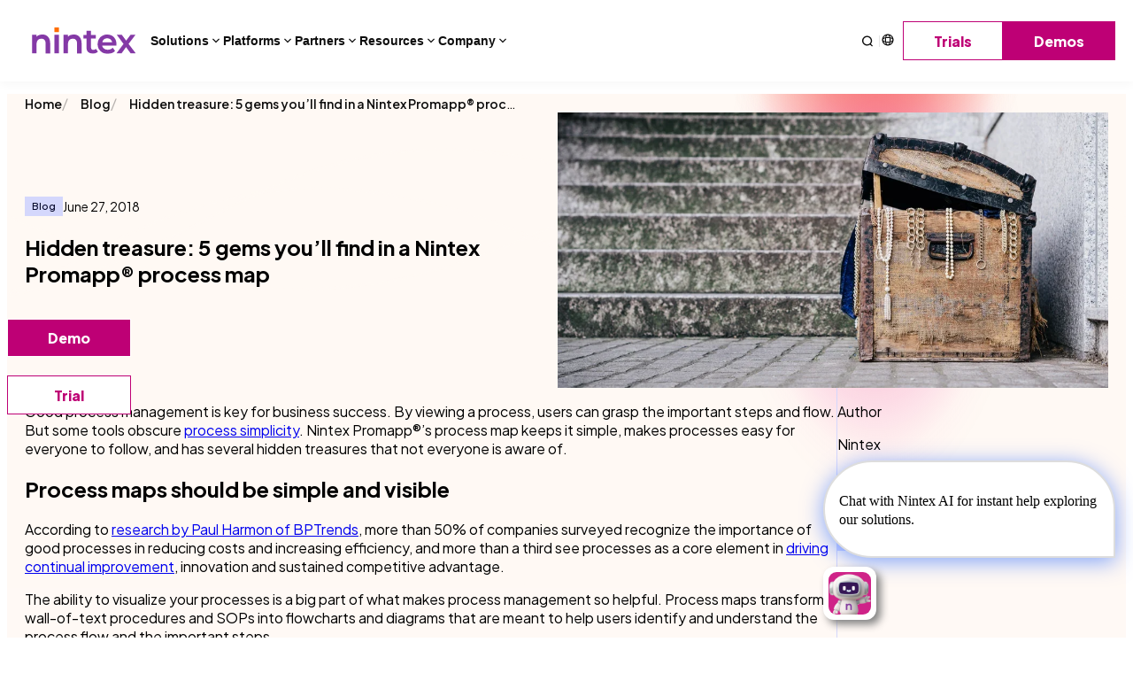

--- FILE ---
content_type: text/html; charset=UTF-8
request_url: https://www.nintex.com/blog/advantages-of-nintex-promapp-process-map/
body_size: 88978
content:
<!DOCTYPE html>
<html lang="en-US">
<head>
	<meta charset="UTF-8" /><script type="text/javascript">(window.NREUM||(NREUM={})).init={privacy:{cookies_enabled:true},ajax:{deny_list:["bam.nr-data.net"]},feature_flags:["soft_nav"],distributed_tracing:{enabled:true}};(window.NREUM||(NREUM={})).loader_config={agentID:"1103406340",accountID:"6616458",trustKey:"6616458",xpid:"UgAGV1JWABABVFRXDgYCU1AF",licenseKey:"NRJS-c1cf7f7bf09498584c9",applicationID:"1055975544",browserID:"1103406340"};;/*! For license information please see nr-loader-spa-1.308.0.min.js.LICENSE.txt */
(()=>{var e,t,r={384:(e,t,r)=>{"use strict";r.d(t,{NT:()=>a,US:()=>u,Zm:()=>o,bQ:()=>d,dV:()=>c,pV:()=>l});var n=r(6154),i=r(1863),s=r(1910);const a={beacon:"bam.nr-data.net",errorBeacon:"bam.nr-data.net"};function o(){return n.gm.NREUM||(n.gm.NREUM={}),void 0===n.gm.newrelic&&(n.gm.newrelic=n.gm.NREUM),n.gm.NREUM}function c(){let e=o();return e.o||(e.o={ST:n.gm.setTimeout,SI:n.gm.setImmediate||n.gm.setInterval,CT:n.gm.clearTimeout,XHR:n.gm.XMLHttpRequest,REQ:n.gm.Request,EV:n.gm.Event,PR:n.gm.Promise,MO:n.gm.MutationObserver,FETCH:n.gm.fetch,WS:n.gm.WebSocket},(0,s.i)(...Object.values(e.o))),e}function d(e,t){let r=o();r.initializedAgents??={},t.initializedAt={ms:(0,i.t)(),date:new Date},r.initializedAgents[e]=t}function u(e,t){o()[e]=t}function l(){return function(){let e=o();const t=e.info||{};e.info={beacon:a.beacon,errorBeacon:a.errorBeacon,...t}}(),function(){let e=o();const t=e.init||{};e.init={...t}}(),c(),function(){let e=o();const t=e.loader_config||{};e.loader_config={...t}}(),o()}},782:(e,t,r)=>{"use strict";r.d(t,{T:()=>n});const n=r(860).K7.pageViewTiming},860:(e,t,r)=>{"use strict";r.d(t,{$J:()=>u,K7:()=>c,P3:()=>d,XX:()=>i,Yy:()=>o,df:()=>s,qY:()=>n,v4:()=>a});const n="events",i="jserrors",s="browser/blobs",a="rum",o="browser/logs",c={ajax:"ajax",genericEvents:"generic_events",jserrors:i,logging:"logging",metrics:"metrics",pageAction:"page_action",pageViewEvent:"page_view_event",pageViewTiming:"page_view_timing",sessionReplay:"session_replay",sessionTrace:"session_trace",softNav:"soft_navigations",spa:"spa"},d={[c.pageViewEvent]:1,[c.pageViewTiming]:2,[c.metrics]:3,[c.jserrors]:4,[c.spa]:5,[c.ajax]:6,[c.sessionTrace]:7,[c.softNav]:8,[c.sessionReplay]:9,[c.logging]:10,[c.genericEvents]:11},u={[c.pageViewEvent]:a,[c.pageViewTiming]:n,[c.ajax]:n,[c.spa]:n,[c.softNav]:n,[c.metrics]:i,[c.jserrors]:i,[c.sessionTrace]:s,[c.sessionReplay]:s,[c.logging]:o,[c.genericEvents]:"ins"}},944:(e,t,r)=>{"use strict";r.d(t,{R:()=>i});var n=r(3241);function i(e,t){"function"==typeof console.debug&&(console.debug("New Relic Warning: https://github.com/newrelic/newrelic-browser-agent/blob/main/docs/warning-codes.md#".concat(e),t),(0,n.W)({agentIdentifier:null,drained:null,type:"data",name:"warn",feature:"warn",data:{code:e,secondary:t}}))}},993:(e,t,r)=>{"use strict";r.d(t,{A$:()=>s,ET:()=>a,TZ:()=>o,p_:()=>i});var n=r(860);const i={ERROR:"ERROR",WARN:"WARN",INFO:"INFO",DEBUG:"DEBUG",TRACE:"TRACE"},s={OFF:0,ERROR:1,WARN:2,INFO:3,DEBUG:4,TRACE:5},a="log",o=n.K7.logging},1541:(e,t,r)=>{"use strict";r.d(t,{U:()=>i,f:()=>n});const n={MFE:"MFE",BA:"BA"};function i(e,t){if(2!==t?.harvestEndpointVersion)return{};const r=t.agentRef.runtime.appMetadata.agents[0].entityGuid;return e?{"source.id":e.id,"source.name":e.name,"source.type":e.type,"parent.id":e.parent?.id||r,"parent.type":e.parent?.type||n.BA}:{"entity.guid":r,appId:t.agentRef.info.applicationID}}},1687:(e,t,r)=>{"use strict";r.d(t,{Ak:()=>d,Ze:()=>h,x3:()=>u});var n=r(3241),i=r(7836),s=r(3606),a=r(860),o=r(2646);const c={};function d(e,t){const r={staged:!1,priority:a.P3[t]||0};l(e),c[e].get(t)||c[e].set(t,r)}function u(e,t){e&&c[e]&&(c[e].get(t)&&c[e].delete(t),p(e,t,!1),c[e].size&&f(e))}function l(e){if(!e)throw new Error("agentIdentifier required");c[e]||(c[e]=new Map)}function h(e="",t="feature",r=!1){if(l(e),!e||!c[e].get(t)||r)return p(e,t);c[e].get(t).staged=!0,f(e)}function f(e){const t=Array.from(c[e]);t.every(([e,t])=>t.staged)&&(t.sort((e,t)=>e[1].priority-t[1].priority),t.forEach(([t])=>{c[e].delete(t),p(e,t)}))}function p(e,t,r=!0){const a=e?i.ee.get(e):i.ee,c=s.i.handlers;if(!a.aborted&&a.backlog&&c){if((0,n.W)({agentIdentifier:e,type:"lifecycle",name:"drain",feature:t}),r){const e=a.backlog[t],r=c[t];if(r){for(let t=0;e&&t<e.length;++t)g(e[t],r);Object.entries(r).forEach(([e,t])=>{Object.values(t||{}).forEach(t=>{t[0]?.on&&t[0]?.context()instanceof o.y&&t[0].on(e,t[1])})})}}a.isolatedBacklog||delete c[t],a.backlog[t]=null,a.emit("drain-"+t,[])}}function g(e,t){var r=e[1];Object.values(t[r]||{}).forEach(t=>{var r=e[0];if(t[0]===r){var n=t[1],i=e[3],s=e[2];n.apply(i,s)}})}},1738:(e,t,r)=>{"use strict";r.d(t,{U:()=>f,Y:()=>h});var n=r(3241),i=r(9908),s=r(1863),a=r(944),o=r(5701),c=r(3969),d=r(8362),u=r(860),l=r(4261);function h(e,t,r,s){const h=s||r;!h||h[e]&&h[e]!==d.d.prototype[e]||(h[e]=function(){(0,i.p)(c.xV,["API/"+e+"/called"],void 0,u.K7.metrics,r.ee),(0,n.W)({agentIdentifier:r.agentIdentifier,drained:!!o.B?.[r.agentIdentifier],type:"data",name:"api",feature:l.Pl+e,data:{}});try{return t.apply(this,arguments)}catch(e){(0,a.R)(23,e)}})}function f(e,t,r,n,a){const o=e.info;null===r?delete o.jsAttributes[t]:o.jsAttributes[t]=r,(a||null===r)&&(0,i.p)(l.Pl+n,[(0,s.t)(),t,r],void 0,"session",e.ee)}},1741:(e,t,r)=>{"use strict";r.d(t,{W:()=>s});var n=r(944),i=r(4261);class s{#e(e,...t){if(this[e]!==s.prototype[e])return this[e](...t);(0,n.R)(35,e)}addPageAction(e,t){return this.#e(i.hG,e,t)}register(e){return this.#e(i.eY,e)}recordCustomEvent(e,t){return this.#e(i.fF,e,t)}setPageViewName(e,t){return this.#e(i.Fw,e,t)}setCustomAttribute(e,t,r){return this.#e(i.cD,e,t,r)}noticeError(e,t){return this.#e(i.o5,e,t)}setUserId(e,t=!1){return this.#e(i.Dl,e,t)}setApplicationVersion(e){return this.#e(i.nb,e)}setErrorHandler(e){return this.#e(i.bt,e)}addRelease(e,t){return this.#e(i.k6,e,t)}log(e,t){return this.#e(i.$9,e,t)}start(){return this.#e(i.d3)}finished(e){return this.#e(i.BL,e)}recordReplay(){return this.#e(i.CH)}pauseReplay(){return this.#e(i.Tb)}addToTrace(e){return this.#e(i.U2,e)}setCurrentRouteName(e){return this.#e(i.PA,e)}interaction(e){return this.#e(i.dT,e)}wrapLogger(e,t,r){return this.#e(i.Wb,e,t,r)}measure(e,t){return this.#e(i.V1,e,t)}consent(e){return this.#e(i.Pv,e)}}},1863:(e,t,r)=>{"use strict";function n(){return Math.floor(performance.now())}r.d(t,{t:()=>n})},1910:(e,t,r)=>{"use strict";r.d(t,{i:()=>s});var n=r(944);const i=new Map;function s(...e){return e.every(e=>{if(i.has(e))return i.get(e);const t="function"==typeof e?e.toString():"",r=t.includes("[native code]"),s=t.includes("nrWrapper");return r||s||(0,n.R)(64,e?.name||t),i.set(e,r),r})}},2555:(e,t,r)=>{"use strict";r.d(t,{D:()=>o,f:()=>a});var n=r(384),i=r(8122);const s={beacon:n.NT.beacon,errorBeacon:n.NT.errorBeacon,licenseKey:void 0,applicationID:void 0,sa:void 0,queueTime:void 0,applicationTime:void 0,ttGuid:void 0,user:void 0,account:void 0,product:void 0,extra:void 0,jsAttributes:{},userAttributes:void 0,atts:void 0,transactionName:void 0,tNamePlain:void 0};function a(e){try{return!!e.licenseKey&&!!e.errorBeacon&&!!e.applicationID}catch(e){return!1}}const o=e=>(0,i.a)(e,s)},2614:(e,t,r)=>{"use strict";r.d(t,{BB:()=>a,H3:()=>n,g:()=>d,iL:()=>c,tS:()=>o,uh:()=>i,wk:()=>s});const n="NRBA",i="SESSION",s=144e5,a=18e5,o={STARTED:"session-started",PAUSE:"session-pause",RESET:"session-reset",RESUME:"session-resume",UPDATE:"session-update"},c={SAME_TAB:"same-tab",CROSS_TAB:"cross-tab"},d={OFF:0,FULL:1,ERROR:2}},2646:(e,t,r)=>{"use strict";r.d(t,{y:()=>n});class n{constructor(e){this.contextId=e}}},2843:(e,t,r)=>{"use strict";r.d(t,{G:()=>s,u:()=>i});var n=r(3878);function i(e,t=!1,r,i){(0,n.DD)("visibilitychange",function(){if(t)return void("hidden"===document.visibilityState&&e());e(document.visibilityState)},r,i)}function s(e,t,r){(0,n.sp)("pagehide",e,t,r)}},3241:(e,t,r)=>{"use strict";r.d(t,{W:()=>s});var n=r(6154);const i="newrelic";function s(e={}){try{n.gm.dispatchEvent(new CustomEvent(i,{detail:e}))}catch(e){}}},3304:(e,t,r)=>{"use strict";r.d(t,{A:()=>s});var n=r(7836);const i=()=>{const e=new WeakSet;return(t,r)=>{if("object"==typeof r&&null!==r){if(e.has(r))return;e.add(r)}return r}};function s(e){try{return JSON.stringify(e,i())??""}catch(e){try{n.ee.emit("internal-error",[e])}catch(e){}return""}}},3333:(e,t,r)=>{"use strict";r.d(t,{$v:()=>u,TZ:()=>n,Xh:()=>c,Zp:()=>i,kd:()=>d,mq:()=>o,nf:()=>a,qN:()=>s});const n=r(860).K7.genericEvents,i=["auxclick","click","copy","keydown","paste","scrollend"],s=["focus","blur"],a=4,o=1e3,c=2e3,d=["PageAction","UserAction","BrowserPerformance"],u={RESOURCES:"experimental.resources",REGISTER:"register"}},3434:(e,t,r)=>{"use strict";r.d(t,{Jt:()=>s,YM:()=>d});var n=r(7836),i=r(5607);const s="nr@original:".concat(i.W),a=50;var o=Object.prototype.hasOwnProperty,c=!1;function d(e,t){return e||(e=n.ee),r.inPlace=function(e,t,n,i,s){n||(n="");const a="-"===n.charAt(0);for(let o=0;o<t.length;o++){const c=t[o],d=e[c];l(d)||(e[c]=r(d,a?c+n:n,i,c,s))}},r.flag=s,r;function r(t,r,n,c,d){return l(t)?t:(r||(r=""),nrWrapper[s]=t,function(e,t,r){if(Object.defineProperty&&Object.keys)try{return Object.keys(e).forEach(function(r){Object.defineProperty(t,r,{get:function(){return e[r]},set:function(t){return e[r]=t,t}})}),t}catch(e){u([e],r)}for(var n in e)o.call(e,n)&&(t[n]=e[n])}(t,nrWrapper,e),nrWrapper);function nrWrapper(){var s,o,l,h;let f;try{o=this,s=[...arguments],l="function"==typeof n?n(s,o):n||{}}catch(t){u([t,"",[s,o,c],l],e)}i(r+"start",[s,o,c],l,d);const p=performance.now();let g;try{return h=t.apply(o,s),g=performance.now(),h}catch(e){throw g=performance.now(),i(r+"err",[s,o,e],l,d),f=e,f}finally{const e=g-p,t={start:p,end:g,duration:e,isLongTask:e>=a,methodName:c,thrownError:f};t.isLongTask&&i("long-task",[t,o],l,d),i(r+"end",[s,o,h],l,d)}}}function i(r,n,i,s){if(!c||t){var a=c;c=!0;try{e.emit(r,n,i,t,s)}catch(t){u([t,r,n,i],e)}c=a}}}function u(e,t){t||(t=n.ee);try{t.emit("internal-error",e)}catch(e){}}function l(e){return!(e&&"function"==typeof e&&e.apply&&!e[s])}},3606:(e,t,r)=>{"use strict";r.d(t,{i:()=>s});var n=r(9908);s.on=a;var i=s.handlers={};function s(e,t,r,s){a(s||n.d,i,e,t,r)}function a(e,t,r,i,s){s||(s="feature"),e||(e=n.d);var a=t[s]=t[s]||{};(a[r]=a[r]||[]).push([e,i])}},3738:(e,t,r)=>{"use strict";r.d(t,{He:()=>i,Kp:()=>o,Lc:()=>d,Rz:()=>u,TZ:()=>n,bD:()=>s,d3:()=>a,jx:()=>l,sl:()=>h,uP:()=>c});const n=r(860).K7.sessionTrace,i="bstResource",s="resource",a="-start",o="-end",c="fn"+a,d="fn"+o,u="pushState",l=1e3,h=3e4},3785:(e,t,r)=>{"use strict";r.d(t,{R:()=>c,b:()=>d});var n=r(9908),i=r(1863),s=r(860),a=r(3969),o=r(993);function c(e,t,r={},c=o.p_.INFO,d=!0,u,l=(0,i.t)()){(0,n.p)(a.xV,["API/logging/".concat(c.toLowerCase(),"/called")],void 0,s.K7.metrics,e),(0,n.p)(o.ET,[l,t,r,c,d,u],void 0,s.K7.logging,e)}function d(e){return"string"==typeof e&&Object.values(o.p_).some(t=>t===e.toUpperCase().trim())}},3878:(e,t,r)=>{"use strict";function n(e,t){return{capture:e,passive:!1,signal:t}}function i(e,t,r=!1,i){window.addEventListener(e,t,n(r,i))}function s(e,t,r=!1,i){document.addEventListener(e,t,n(r,i))}r.d(t,{DD:()=>s,jT:()=>n,sp:()=>i})},3962:(e,t,r)=>{"use strict";r.d(t,{AM:()=>a,O2:()=>l,OV:()=>s,Qu:()=>h,TZ:()=>c,ih:()=>f,pP:()=>o,t1:()=>u,tC:()=>i,wD:()=>d});var n=r(860);const i=["click","keydown","submit"],s="popstate",a="api",o="initialPageLoad",c=n.K7.softNav,d=5e3,u=500,l={INITIAL_PAGE_LOAD:"",ROUTE_CHANGE:1,UNSPECIFIED:2},h={INTERACTION:1,AJAX:2,CUSTOM_END:3,CUSTOM_TRACER:4},f={IP:"in progress",PF:"pending finish",FIN:"finished",CAN:"cancelled"}},3969:(e,t,r)=>{"use strict";r.d(t,{TZ:()=>n,XG:()=>o,rs:()=>i,xV:()=>a,z_:()=>s});const n=r(860).K7.metrics,i="sm",s="cm",a="storeSupportabilityMetrics",o="storeEventMetrics"},4234:(e,t,r)=>{"use strict";r.d(t,{W:()=>s});var n=r(7836),i=r(1687);class s{constructor(e,t){this.agentIdentifier=e,this.ee=n.ee.get(e),this.featureName=t,this.blocked=!1}deregisterDrain(){(0,i.x3)(this.agentIdentifier,this.featureName)}}},4261:(e,t,r)=>{"use strict";r.d(t,{$9:()=>u,BL:()=>c,CH:()=>p,Dl:()=>R,Fw:()=>w,PA:()=>v,Pl:()=>n,Pv:()=>A,Tb:()=>h,U2:()=>a,V1:()=>E,Wb:()=>T,bt:()=>y,cD:()=>b,d3:()=>x,dT:()=>d,eY:()=>g,fF:()=>f,hG:()=>s,hw:()=>i,k6:()=>o,nb:()=>m,o5:()=>l});const n="api-",i=n+"ixn-",s="addPageAction",a="addToTrace",o="addRelease",c="finished",d="interaction",u="log",l="noticeError",h="pauseReplay",f="recordCustomEvent",p="recordReplay",g="register",m="setApplicationVersion",v="setCurrentRouteName",b="setCustomAttribute",y="setErrorHandler",w="setPageViewName",R="setUserId",x="start",T="wrapLogger",E="measure",A="consent"},5205:(e,t,r)=>{"use strict";r.d(t,{j:()=>S});var n=r(384),i=r(1741);var s=r(2555),a=r(3333);const o=e=>{if(!e||"string"!=typeof e)return!1;try{document.createDocumentFragment().querySelector(e)}catch{return!1}return!0};var c=r(2614),d=r(944),u=r(8122);const l="[data-nr-mask]",h=e=>(0,u.a)(e,(()=>{const e={feature_flags:[],experimental:{allow_registered_children:!1,resources:!1},mask_selector:"*",block_selector:"[data-nr-block]",mask_input_options:{color:!1,date:!1,"datetime-local":!1,email:!1,month:!1,number:!1,range:!1,search:!1,tel:!1,text:!1,time:!1,url:!1,week:!1,textarea:!1,select:!1,password:!0}};return{ajax:{deny_list:void 0,block_internal:!0,enabled:!0,autoStart:!0},api:{get allow_registered_children(){return e.feature_flags.includes(a.$v.REGISTER)||e.experimental.allow_registered_children},set allow_registered_children(t){e.experimental.allow_registered_children=t},duplicate_registered_data:!1},browser_consent_mode:{enabled:!1},distributed_tracing:{enabled:void 0,exclude_newrelic_header:void 0,cors_use_newrelic_header:void 0,cors_use_tracecontext_headers:void 0,allowed_origins:void 0},get feature_flags(){return e.feature_flags},set feature_flags(t){e.feature_flags=t},generic_events:{enabled:!0,autoStart:!0},harvest:{interval:30},jserrors:{enabled:!0,autoStart:!0},logging:{enabled:!0,autoStart:!0},metrics:{enabled:!0,autoStart:!0},obfuscate:void 0,page_action:{enabled:!0},page_view_event:{enabled:!0,autoStart:!0},page_view_timing:{enabled:!0,autoStart:!0},performance:{capture_marks:!1,capture_measures:!1,capture_detail:!0,resources:{get enabled(){return e.feature_flags.includes(a.$v.RESOURCES)||e.experimental.resources},set enabled(t){e.experimental.resources=t},asset_types:[],first_party_domains:[],ignore_newrelic:!0}},privacy:{cookies_enabled:!0},proxy:{assets:void 0,beacon:void 0},session:{expiresMs:c.wk,inactiveMs:c.BB},session_replay:{autoStart:!0,enabled:!1,preload:!1,sampling_rate:10,error_sampling_rate:100,collect_fonts:!1,inline_images:!1,fix_stylesheets:!0,mask_all_inputs:!0,get mask_text_selector(){return e.mask_selector},set mask_text_selector(t){o(t)?e.mask_selector="".concat(t,",").concat(l):""===t||null===t?e.mask_selector=l:(0,d.R)(5,t)},get block_class(){return"nr-block"},get ignore_class(){return"nr-ignore"},get mask_text_class(){return"nr-mask"},get block_selector(){return e.block_selector},set block_selector(t){o(t)?e.block_selector+=",".concat(t):""!==t&&(0,d.R)(6,t)},get mask_input_options(){return e.mask_input_options},set mask_input_options(t){t&&"object"==typeof t?e.mask_input_options={...t,password:!0}:(0,d.R)(7,t)}},session_trace:{enabled:!0,autoStart:!0},soft_navigations:{enabled:!0,autoStart:!0},spa:{enabled:!0,autoStart:!0},ssl:void 0,user_actions:{enabled:!0,elementAttributes:["id","className","tagName","type"]}}})());var f=r(6154),p=r(9324);let g=0;const m={buildEnv:p.F3,distMethod:p.Xs,version:p.xv,originTime:f.WN},v={consented:!1},b={appMetadata:{},get consented(){return this.session?.state?.consent||v.consented},set consented(e){v.consented=e},customTransaction:void 0,denyList:void 0,disabled:!1,harvester:void 0,isolatedBacklog:!1,isRecording:!1,loaderType:void 0,maxBytes:3e4,obfuscator:void 0,onerror:void 0,ptid:void 0,releaseIds:{},session:void 0,timeKeeper:void 0,registeredEntities:[],jsAttributesMetadata:{bytes:0},get harvestCount(){return++g}},y=e=>{const t=(0,u.a)(e,b),r=Object.keys(m).reduce((e,t)=>(e[t]={value:m[t],writable:!1,configurable:!0,enumerable:!0},e),{});return Object.defineProperties(t,r)};var w=r(5701);const R=e=>{const t=e.startsWith("http");e+="/",r.p=t?e:"https://"+e};var x=r(7836),T=r(3241);const E={accountID:void 0,trustKey:void 0,agentID:void 0,licenseKey:void 0,applicationID:void 0,xpid:void 0},A=e=>(0,u.a)(e,E),_=new Set;function S(e,t={},r,a){let{init:o,info:c,loader_config:d,runtime:u={},exposed:l=!0}=t;if(!c){const e=(0,n.pV)();o=e.init,c=e.info,d=e.loader_config}e.init=h(o||{}),e.loader_config=A(d||{}),c.jsAttributes??={},f.bv&&(c.jsAttributes.isWorker=!0),e.info=(0,s.D)(c);const p=e.init,g=[c.beacon,c.errorBeacon];_.has(e.agentIdentifier)||(p.proxy.assets&&(R(p.proxy.assets),g.push(p.proxy.assets)),p.proxy.beacon&&g.push(p.proxy.beacon),e.beacons=[...g],function(e){const t=(0,n.pV)();Object.getOwnPropertyNames(i.W.prototype).forEach(r=>{const n=i.W.prototype[r];if("function"!=typeof n||"constructor"===n)return;let s=t[r];e[r]&&!1!==e.exposed&&"micro-agent"!==e.runtime?.loaderType&&(t[r]=(...t)=>{const n=e[r](...t);return s?s(...t):n})})}(e),(0,n.US)("activatedFeatures",w.B)),u.denyList=[...p.ajax.deny_list||[],...p.ajax.block_internal?g:[]],u.ptid=e.agentIdentifier,u.loaderType=r,e.runtime=y(u),_.has(e.agentIdentifier)||(e.ee=x.ee.get(e.agentIdentifier),e.exposed=l,(0,T.W)({agentIdentifier:e.agentIdentifier,drained:!!w.B?.[e.agentIdentifier],type:"lifecycle",name:"initialize",feature:void 0,data:e.config})),_.add(e.agentIdentifier)}},5270:(e,t,r)=>{"use strict";r.d(t,{Aw:()=>a,SR:()=>s,rF:()=>o});var n=r(384),i=r(7767);function s(e){return!!(0,n.dV)().o.MO&&(0,i.V)(e)&&!0===e?.session_trace.enabled}function a(e){return!0===e?.session_replay.preload&&s(e)}function o(e,t){try{if("string"==typeof t?.type){if("password"===t.type.toLowerCase())return"*".repeat(e?.length||0);if(void 0!==t?.dataset?.nrUnmask||t?.classList?.contains("nr-unmask"))return e}}catch(e){}return"string"==typeof e?e.replace(/[\S]/g,"*"):"*".repeat(e?.length||0)}},5289:(e,t,r)=>{"use strict";r.d(t,{GG:()=>a,Qr:()=>c,sB:()=>o});var n=r(3878),i=r(6389);function s(){return"undefined"==typeof document||"complete"===document.readyState}function a(e,t){if(s())return e();const r=(0,i.J)(e),a=setInterval(()=>{s()&&(clearInterval(a),r())},500);(0,n.sp)("load",r,t)}function o(e){if(s())return e();(0,n.DD)("DOMContentLoaded",e)}function c(e){if(s())return e();(0,n.sp)("popstate",e)}},5607:(e,t,r)=>{"use strict";r.d(t,{W:()=>n});const n=(0,r(9566).bz)()},5701:(e,t,r)=>{"use strict";r.d(t,{B:()=>s,t:()=>a});var n=r(3241);const i=new Set,s={};function a(e,t){const r=t.agentIdentifier;s[r]??={},e&&"object"==typeof e&&(i.has(r)||(t.ee.emit("rumresp",[e]),s[r]=e,i.add(r),(0,n.W)({agentIdentifier:r,loaded:!0,drained:!0,type:"lifecycle",name:"load",feature:void 0,data:e})))}},6154:(e,t,r)=>{"use strict";r.d(t,{OF:()=>d,RI:()=>i,WN:()=>h,bv:()=>s,eN:()=>f,gm:()=>a,lR:()=>l,m:()=>c,mw:()=>o,sb:()=>u});var n=r(1863);const i="undefined"!=typeof window&&!!window.document,s="undefined"!=typeof WorkerGlobalScope&&("undefined"!=typeof self&&self instanceof WorkerGlobalScope&&self.navigator instanceof WorkerNavigator||"undefined"!=typeof globalThis&&globalThis instanceof WorkerGlobalScope&&globalThis.navigator instanceof WorkerNavigator),a=i?window:"undefined"!=typeof WorkerGlobalScope&&("undefined"!=typeof self&&self instanceof WorkerGlobalScope&&self||"undefined"!=typeof globalThis&&globalThis instanceof WorkerGlobalScope&&globalThis),o=Boolean("hidden"===a?.document?.visibilityState),c=""+a?.location,d=/iPad|iPhone|iPod/.test(a.navigator?.userAgent),u=d&&"undefined"==typeof SharedWorker,l=(()=>{const e=a.navigator?.userAgent?.match(/Firefox[/\s](\d+\.\d+)/);return Array.isArray(e)&&e.length>=2?+e[1]:0})(),h=Date.now()-(0,n.t)(),f=()=>"undefined"!=typeof PerformanceNavigationTiming&&a?.performance?.getEntriesByType("navigation")?.[0]?.responseStart},6344:(e,t,r)=>{"use strict";r.d(t,{BB:()=>u,Qb:()=>l,TZ:()=>i,Ug:()=>a,Vh:()=>s,_s:()=>o,bc:()=>d,yP:()=>c});var n=r(2614);const i=r(860).K7.sessionReplay,s="errorDuringReplay",a=.12,o={DomContentLoaded:0,Load:1,FullSnapshot:2,IncrementalSnapshot:3,Meta:4,Custom:5},c={[n.g.ERROR]:15e3,[n.g.FULL]:3e5,[n.g.OFF]:0},d={RESET:{message:"Session was reset",sm:"Reset"},IMPORT:{message:"Recorder failed to import",sm:"Import"},TOO_MANY:{message:"429: Too Many Requests",sm:"Too-Many"},TOO_BIG:{message:"Payload was too large",sm:"Too-Big"},CROSS_TAB:{message:"Session Entity was set to OFF on another tab",sm:"Cross-Tab"},ENTITLEMENTS:{message:"Session Replay is not allowed and will not be started",sm:"Entitlement"}},u=5e3,l={API:"api",RESUME:"resume",SWITCH_TO_FULL:"switchToFull",INITIALIZE:"initialize",PRELOAD:"preload"}},6389:(e,t,r)=>{"use strict";function n(e,t=500,r={}){const n=r?.leading||!1;let i;return(...r)=>{n&&void 0===i&&(e.apply(this,r),i=setTimeout(()=>{i=clearTimeout(i)},t)),n||(clearTimeout(i),i=setTimeout(()=>{e.apply(this,r)},t))}}function i(e){let t=!1;return(...r)=>{t||(t=!0,e.apply(this,r))}}r.d(t,{J:()=>i,s:()=>n})},6630:(e,t,r)=>{"use strict";r.d(t,{T:()=>n});const n=r(860).K7.pageViewEvent},6774:(e,t,r)=>{"use strict";r.d(t,{T:()=>n});const n=r(860).K7.jserrors},7295:(e,t,r)=>{"use strict";r.d(t,{Xv:()=>a,gX:()=>i,iW:()=>s});var n=[];function i(e){if(!e||s(e))return!1;if(0===n.length)return!0;if("*"===n[0].hostname)return!1;for(var t=0;t<n.length;t++){var r=n[t];if(r.hostname.test(e.hostname)&&r.pathname.test(e.pathname))return!1}return!0}function s(e){return void 0===e.hostname}function a(e){if(n=[],e&&e.length)for(var t=0;t<e.length;t++){let r=e[t];if(!r)continue;if("*"===r)return void(n=[{hostname:"*"}]);0===r.indexOf("http://")?r=r.substring(7):0===r.indexOf("https://")&&(r=r.substring(8));const i=r.indexOf("/");let s,a;i>0?(s=r.substring(0,i),a=r.substring(i)):(s=r,a="*");let[c]=s.split(":");n.push({hostname:o(c),pathname:o(a,!0)})}}function o(e,t=!1){const r=e.replace(/[.+?^${}()|[\]\\]/g,e=>"\\"+e).replace(/\*/g,".*?");return new RegExp((t?"^":"")+r+"$")}},7485:(e,t,r)=>{"use strict";r.d(t,{D:()=>i});var n=r(6154);function i(e){if(0===(e||"").indexOf("data:"))return{protocol:"data"};try{const t=new URL(e,location.href),r={port:t.port,hostname:t.hostname,pathname:t.pathname,search:t.search,protocol:t.protocol.slice(0,t.protocol.indexOf(":")),sameOrigin:t.protocol===n.gm?.location?.protocol&&t.host===n.gm?.location?.host};return r.port&&""!==r.port||("http:"===t.protocol&&(r.port="80"),"https:"===t.protocol&&(r.port="443")),r.pathname&&""!==r.pathname?r.pathname.startsWith("/")||(r.pathname="/".concat(r.pathname)):r.pathname="/",r}catch(e){return{}}}},7699:(e,t,r)=>{"use strict";r.d(t,{It:()=>s,KC:()=>o,No:()=>i,qh:()=>a});var n=r(860);const i=16e3,s=1e6,a="SESSION_ERROR",o={[n.K7.logging]:!0,[n.K7.genericEvents]:!1,[n.K7.jserrors]:!1,[n.K7.ajax]:!1}},7767:(e,t,r)=>{"use strict";r.d(t,{V:()=>i});var n=r(6154);const i=e=>n.RI&&!0===e?.privacy.cookies_enabled},7836:(e,t,r)=>{"use strict";r.d(t,{P:()=>o,ee:()=>c});var n=r(384),i=r(8990),s=r(2646),a=r(5607);const o="nr@context:".concat(a.W),c=function e(t,r){var n={},a={},u={},l=!1;try{l=16===r.length&&d.initializedAgents?.[r]?.runtime.isolatedBacklog}catch(e){}var h={on:p,addEventListener:p,removeEventListener:function(e,t){var r=n[e];if(!r)return;for(var i=0;i<r.length;i++)r[i]===t&&r.splice(i,1)},emit:function(e,r,n,i,s){!1!==s&&(s=!0);if(c.aborted&&!i)return;t&&s&&t.emit(e,r,n);var o=f(n);g(e).forEach(e=>{e.apply(o,r)});var d=v()[a[e]];d&&d.push([h,e,r,o]);return o},get:m,listeners:g,context:f,buffer:function(e,t){const r=v();if(t=t||"feature",h.aborted)return;Object.entries(e||{}).forEach(([e,n])=>{a[n]=t,t in r||(r[t]=[])})},abort:function(){h._aborted=!0,Object.keys(h.backlog).forEach(e=>{delete h.backlog[e]})},isBuffering:function(e){return!!v()[a[e]]},debugId:r,backlog:l?{}:t&&"object"==typeof t.backlog?t.backlog:{},isolatedBacklog:l};return Object.defineProperty(h,"aborted",{get:()=>{let e=h._aborted||!1;return e||(t&&(e=t.aborted),e)}}),h;function f(e){return e&&e instanceof s.y?e:e?(0,i.I)(e,o,()=>new s.y(o)):new s.y(o)}function p(e,t){n[e]=g(e).concat(t)}function g(e){return n[e]||[]}function m(t){return u[t]=u[t]||e(h,t)}function v(){return h.backlog}}(void 0,"globalEE"),d=(0,n.Zm)();d.ee||(d.ee=c)},8122:(e,t,r)=>{"use strict";r.d(t,{a:()=>i});var n=r(944);function i(e,t){try{if(!e||"object"!=typeof e)return(0,n.R)(3);if(!t||"object"!=typeof t)return(0,n.R)(4);const r=Object.create(Object.getPrototypeOf(t),Object.getOwnPropertyDescriptors(t)),s=0===Object.keys(r).length?e:r;for(let a in s)if(void 0!==e[a])try{if(null===e[a]){r[a]=null;continue}Array.isArray(e[a])&&Array.isArray(t[a])?r[a]=Array.from(new Set([...e[a],...t[a]])):"object"==typeof e[a]&&"object"==typeof t[a]?r[a]=i(e[a],t[a]):r[a]=e[a]}catch(e){r[a]||(0,n.R)(1,e)}return r}catch(e){(0,n.R)(2,e)}}},8139:(e,t,r)=>{"use strict";r.d(t,{u:()=>h});var n=r(7836),i=r(3434),s=r(8990),a=r(6154);const o={},c=a.gm.XMLHttpRequest,d="addEventListener",u="removeEventListener",l="nr@wrapped:".concat(n.P);function h(e){var t=function(e){return(e||n.ee).get("events")}(e);if(o[t.debugId]++)return t;o[t.debugId]=1;var r=(0,i.YM)(t,!0);function h(e){r.inPlace(e,[d,u],"-",p)}function p(e,t){return e[1]}return"getPrototypeOf"in Object&&(a.RI&&f(document,h),c&&f(c.prototype,h),f(a.gm,h)),t.on(d+"-start",function(e,t){var n=e[1];if(null!==n&&("function"==typeof n||"object"==typeof n)&&"newrelic"!==e[0]){var i=(0,s.I)(n,l,function(){var e={object:function(){if("function"!=typeof n.handleEvent)return;return n.handleEvent.apply(n,arguments)},function:n}[typeof n];return e?r(e,"fn-",null,e.name||"anonymous"):n});this.wrapped=e[1]=i}}),t.on(u+"-start",function(e){e[1]=this.wrapped||e[1]}),t}function f(e,t,...r){let n=e;for(;"object"==typeof n&&!Object.prototype.hasOwnProperty.call(n,d);)n=Object.getPrototypeOf(n);n&&t(n,...r)}},8362:(e,t,r)=>{"use strict";r.d(t,{d:()=>s});var n=r(9566),i=r(1741);class s extends i.W{agentIdentifier=(0,n.LA)(16)}},8374:(e,t,r)=>{r.nc=(()=>{try{return document?.currentScript?.nonce}catch(e){}return""})()},8990:(e,t,r)=>{"use strict";r.d(t,{I:()=>i});var n=Object.prototype.hasOwnProperty;function i(e,t,r){if(n.call(e,t))return e[t];var i=r();if(Object.defineProperty&&Object.keys)try{return Object.defineProperty(e,t,{value:i,writable:!0,enumerable:!1}),i}catch(e){}return e[t]=i,i}},9119:(e,t,r)=>{"use strict";r.d(t,{L:()=>s});var n=/([^?#]*)[^#]*(#[^?]*|$).*/,i=/([^?#]*)().*/;function s(e,t){return e?e.replace(t?n:i,"$1$2"):e}},9300:(e,t,r)=>{"use strict";r.d(t,{T:()=>n});const n=r(860).K7.ajax},9324:(e,t,r)=>{"use strict";r.d(t,{AJ:()=>a,F3:()=>i,Xs:()=>s,Yq:()=>o,xv:()=>n});const n="1.308.0",i="PROD",s="CDN",a="@newrelic/rrweb",o="1.0.1"},9566:(e,t,r)=>{"use strict";r.d(t,{LA:()=>o,ZF:()=>c,bz:()=>a,el:()=>d});var n=r(6154);const i="xxxxxxxx-xxxx-4xxx-yxxx-xxxxxxxxxxxx";function s(e,t){return e?15&e[t]:16*Math.random()|0}function a(){const e=n.gm?.crypto||n.gm?.msCrypto;let t,r=0;return e&&e.getRandomValues&&(t=e.getRandomValues(new Uint8Array(30))),i.split("").map(e=>"x"===e?s(t,r++).toString(16):"y"===e?(3&s()|8).toString(16):e).join("")}function o(e){const t=n.gm?.crypto||n.gm?.msCrypto;let r,i=0;t&&t.getRandomValues&&(r=t.getRandomValues(new Uint8Array(e)));const a=[];for(var o=0;o<e;o++)a.push(s(r,i++).toString(16));return a.join("")}function c(){return o(16)}function d(){return o(32)}},9908:(e,t,r)=>{"use strict";r.d(t,{d:()=>n,p:()=>i});var n=r(7836).ee.get("handle");function i(e,t,r,i,s){s?(s.buffer([e],i),s.emit(e,t,r)):(n.buffer([e],i),n.emit(e,t,r))}}},n={};function i(e){var t=n[e];if(void 0!==t)return t.exports;var s=n[e]={exports:{}};return r[e](s,s.exports,i),s.exports}i.m=r,i.d=(e,t)=>{for(var r in t)i.o(t,r)&&!i.o(e,r)&&Object.defineProperty(e,r,{enumerable:!0,get:t[r]})},i.f={},i.e=e=>Promise.all(Object.keys(i.f).reduce((t,r)=>(i.f[r](e,t),t),[])),i.u=e=>({212:"nr-spa-compressor",249:"nr-spa-recorder",478:"nr-spa"}[e]+"-1.308.0.min.js"),i.o=(e,t)=>Object.prototype.hasOwnProperty.call(e,t),e={},t="NRBA-1.308.0.PROD:",i.l=(r,n,s,a)=>{if(e[r])e[r].push(n);else{var o,c;if(void 0!==s)for(var d=document.getElementsByTagName("script"),u=0;u<d.length;u++){var l=d[u];if(l.getAttribute("src")==r||l.getAttribute("data-webpack")==t+s){o=l;break}}if(!o){c=!0;var h={478:"sha512-RSfSVnmHk59T/uIPbdSE0LPeqcEdF4/+XhfJdBuccH5rYMOEZDhFdtnh6X6nJk7hGpzHd9Ujhsy7lZEz/ORYCQ==",249:"sha512-ehJXhmntm85NSqW4MkhfQqmeKFulra3klDyY0OPDUE+sQ3GokHlPh1pmAzuNy//3j4ac6lzIbmXLvGQBMYmrkg==",212:"sha512-B9h4CR46ndKRgMBcK+j67uSR2RCnJfGefU+A7FrgR/k42ovXy5x/MAVFiSvFxuVeEk/pNLgvYGMp1cBSK/G6Fg=="};(o=document.createElement("script")).charset="utf-8",i.nc&&o.setAttribute("nonce",i.nc),o.setAttribute("data-webpack",t+s),o.src=r,0!==o.src.indexOf(window.location.origin+"/")&&(o.crossOrigin="anonymous"),h[a]&&(o.integrity=h[a])}e[r]=[n];var f=(t,n)=>{o.onerror=o.onload=null,clearTimeout(p);var i=e[r];if(delete e[r],o.parentNode&&o.parentNode.removeChild(o),i&&i.forEach(e=>e(n)),t)return t(n)},p=setTimeout(f.bind(null,void 0,{type:"timeout",target:o}),12e4);o.onerror=f.bind(null,o.onerror),o.onload=f.bind(null,o.onload),c&&document.head.appendChild(o)}},i.r=e=>{"undefined"!=typeof Symbol&&Symbol.toStringTag&&Object.defineProperty(e,Symbol.toStringTag,{value:"Module"}),Object.defineProperty(e,"__esModule",{value:!0})},i.p="https://js-agent.newrelic.com/",(()=>{var e={38:0,788:0};i.f.j=(t,r)=>{var n=i.o(e,t)?e[t]:void 0;if(0!==n)if(n)r.push(n[2]);else{var s=new Promise((r,i)=>n=e[t]=[r,i]);r.push(n[2]=s);var a=i.p+i.u(t),o=new Error;i.l(a,r=>{if(i.o(e,t)&&(0!==(n=e[t])&&(e[t]=void 0),n)){var s=r&&("load"===r.type?"missing":r.type),a=r&&r.target&&r.target.src;o.message="Loading chunk "+t+" failed: ("+s+": "+a+")",o.name="ChunkLoadError",o.type=s,o.request=a,n[1](o)}},"chunk-"+t,t)}};var t=(t,r)=>{var n,s,[a,o,c]=r,d=0;if(a.some(t=>0!==e[t])){for(n in o)i.o(o,n)&&(i.m[n]=o[n]);if(c)c(i)}for(t&&t(r);d<a.length;d++)s=a[d],i.o(e,s)&&e[s]&&e[s][0](),e[s]=0},r=self["webpackChunk:NRBA-1.308.0.PROD"]=self["webpackChunk:NRBA-1.308.0.PROD"]||[];r.forEach(t.bind(null,0)),r.push=t.bind(null,r.push.bind(r))})(),(()=>{"use strict";i(8374);var e=i(8362),t=i(860);const r=Object.values(t.K7);var n=i(5205);var s=i(9908),a=i(1863),o=i(4261),c=i(1738);var d=i(1687),u=i(4234),l=i(5289),h=i(6154),f=i(944),p=i(5270),g=i(7767),m=i(6389),v=i(7699);class b extends u.W{constructor(e,t){super(e.agentIdentifier,t),this.agentRef=e,this.abortHandler=void 0,this.featAggregate=void 0,this.loadedSuccessfully=void 0,this.onAggregateImported=new Promise(e=>{this.loadedSuccessfully=e}),this.deferred=Promise.resolve(),!1===e.init[this.featureName].autoStart?this.deferred=new Promise((t,r)=>{this.ee.on("manual-start-all",(0,m.J)(()=>{(0,d.Ak)(e.agentIdentifier,this.featureName),t()}))}):(0,d.Ak)(e.agentIdentifier,t)}importAggregator(e,t,r={}){if(this.featAggregate)return;const n=async()=>{let n;await this.deferred;try{if((0,g.V)(e.init)){const{setupAgentSession:t}=await i.e(478).then(i.bind(i,8766));n=t(e)}}catch(e){(0,f.R)(20,e),this.ee.emit("internal-error",[e]),(0,s.p)(v.qh,[e],void 0,this.featureName,this.ee)}try{if(!this.#t(this.featureName,n,e.init))return(0,d.Ze)(this.agentIdentifier,this.featureName),void this.loadedSuccessfully(!1);const{Aggregate:i}=await t();this.featAggregate=new i(e,r),e.runtime.harvester.initializedAggregates.push(this.featAggregate),this.loadedSuccessfully(!0)}catch(e){(0,f.R)(34,e),this.abortHandler?.(),(0,d.Ze)(this.agentIdentifier,this.featureName,!0),this.loadedSuccessfully(!1),this.ee&&this.ee.abort()}};h.RI?(0,l.GG)(()=>n(),!0):n()}#t(e,r,n){if(this.blocked)return!1;switch(e){case t.K7.sessionReplay:return(0,p.SR)(n)&&!!r;case t.K7.sessionTrace:return!!r;default:return!0}}}var y=i(6630),w=i(2614),R=i(3241);class x extends b{static featureName=y.T;constructor(e){var t;super(e,y.T),this.setupInspectionEvents(e.agentIdentifier),t=e,(0,c.Y)(o.Fw,function(e,r){"string"==typeof e&&("/"!==e.charAt(0)&&(e="/"+e),t.runtime.customTransaction=(r||"http://custom.transaction")+e,(0,s.p)(o.Pl+o.Fw,[(0,a.t)()],void 0,void 0,t.ee))},t),this.importAggregator(e,()=>i.e(478).then(i.bind(i,2467)))}setupInspectionEvents(e){const t=(t,r)=>{t&&(0,R.W)({agentIdentifier:e,timeStamp:t.timeStamp,loaded:"complete"===t.target.readyState,type:"window",name:r,data:t.target.location+""})};(0,l.sB)(e=>{t(e,"DOMContentLoaded")}),(0,l.GG)(e=>{t(e,"load")}),(0,l.Qr)(e=>{t(e,"navigate")}),this.ee.on(w.tS.UPDATE,(t,r)=>{(0,R.W)({agentIdentifier:e,type:"lifecycle",name:"session",data:r})})}}var T=i(384);class E extends e.d{constructor(e){var t;(super(),h.gm)?(this.features={},(0,T.bQ)(this.agentIdentifier,this),this.desiredFeatures=new Set(e.features||[]),this.desiredFeatures.add(x),(0,n.j)(this,e,e.loaderType||"agent"),t=this,(0,c.Y)(o.cD,function(e,r,n=!1){if("string"==typeof e){if(["string","number","boolean"].includes(typeof r)||null===r)return(0,c.U)(t,e,r,o.cD,n);(0,f.R)(40,typeof r)}else(0,f.R)(39,typeof e)},t),function(e){(0,c.Y)(o.Dl,function(t,r=!1){if("string"!=typeof t&&null!==t)return void(0,f.R)(41,typeof t);const n=e.info.jsAttributes["enduser.id"];r&&null!=n&&n!==t?(0,s.p)(o.Pl+"setUserIdAndResetSession",[t],void 0,"session",e.ee):(0,c.U)(e,"enduser.id",t,o.Dl,!0)},e)}(this),function(e){(0,c.Y)(o.nb,function(t){if("string"==typeof t||null===t)return(0,c.U)(e,"application.version",t,o.nb,!1);(0,f.R)(42,typeof t)},e)}(this),function(e){(0,c.Y)(o.d3,function(){e.ee.emit("manual-start-all")},e)}(this),function(e){(0,c.Y)(o.Pv,function(t=!0){if("boolean"==typeof t){if((0,s.p)(o.Pl+o.Pv,[t],void 0,"session",e.ee),e.runtime.consented=t,t){const t=e.features.page_view_event;t.onAggregateImported.then(e=>{const r=t.featAggregate;e&&!r.sentRum&&r.sendRum()})}}else(0,f.R)(65,typeof t)},e)}(this),this.run()):(0,f.R)(21)}get config(){return{info:this.info,init:this.init,loader_config:this.loader_config,runtime:this.runtime}}get api(){return this}run(){try{const e=function(e){const t={};return r.forEach(r=>{t[r]=!!e[r]?.enabled}),t}(this.init),n=[...this.desiredFeatures];n.sort((e,r)=>t.P3[e.featureName]-t.P3[r.featureName]),n.forEach(r=>{if(!e[r.featureName]&&r.featureName!==t.K7.pageViewEvent)return;if(r.featureName===t.K7.spa)return void(0,f.R)(67);const n=function(e){switch(e){case t.K7.ajax:return[t.K7.jserrors];case t.K7.sessionTrace:return[t.K7.ajax,t.K7.pageViewEvent];case t.K7.sessionReplay:return[t.K7.sessionTrace];case t.K7.pageViewTiming:return[t.K7.pageViewEvent];default:return[]}}(r.featureName).filter(e=>!(e in this.features));n.length>0&&(0,f.R)(36,{targetFeature:r.featureName,missingDependencies:n}),this.features[r.featureName]=new r(this)})}catch(e){(0,f.R)(22,e);for(const e in this.features)this.features[e].abortHandler?.();const t=(0,T.Zm)();delete t.initializedAgents[this.agentIdentifier]?.features,delete this.sharedAggregator;return t.ee.get(this.agentIdentifier).abort(),!1}}}var A=i(2843),_=i(782);class S extends b{static featureName=_.T;constructor(e){super(e,_.T),h.RI&&((0,A.u)(()=>(0,s.p)("docHidden",[(0,a.t)()],void 0,_.T,this.ee),!0),(0,A.G)(()=>(0,s.p)("winPagehide",[(0,a.t)()],void 0,_.T,this.ee)),this.importAggregator(e,()=>i.e(478).then(i.bind(i,9917))))}}var O=i(3969);class I extends b{static featureName=O.TZ;constructor(e){super(e,O.TZ),h.RI&&document.addEventListener("securitypolicyviolation",e=>{(0,s.p)(O.xV,["Generic/CSPViolation/Detected"],void 0,this.featureName,this.ee)}),this.importAggregator(e,()=>i.e(478).then(i.bind(i,6555)))}}var N=i(6774),P=i(3878),k=i(3304);class D{constructor(e,t,r,n,i){this.name="UncaughtError",this.message="string"==typeof e?e:(0,k.A)(e),this.sourceURL=t,this.line=r,this.column=n,this.__newrelic=i}}function C(e){return M(e)?e:new D(void 0!==e?.message?e.message:e,e?.filename||e?.sourceURL,e?.lineno||e?.line,e?.colno||e?.col,e?.__newrelic,e?.cause)}function j(e){const t="Unhandled Promise Rejection: ";if(!e?.reason)return;if(M(e.reason)){try{e.reason.message.startsWith(t)||(e.reason.message=t+e.reason.message)}catch(e){}return C(e.reason)}const r=C(e.reason);return(r.message||"").startsWith(t)||(r.message=t+r.message),r}function L(e){if(e.error instanceof SyntaxError&&!/:\d+$/.test(e.error.stack?.trim())){const t=new D(e.message,e.filename,e.lineno,e.colno,e.error.__newrelic,e.cause);return t.name=SyntaxError.name,t}return M(e.error)?e.error:C(e)}function M(e){return e instanceof Error&&!!e.stack}function H(e,r,n,i,o=(0,a.t)()){"string"==typeof e&&(e=new Error(e)),(0,s.p)("err",[e,o,!1,r,n.runtime.isRecording,void 0,i],void 0,t.K7.jserrors,n.ee),(0,s.p)("uaErr",[],void 0,t.K7.genericEvents,n.ee)}var B=i(1541),K=i(993),W=i(3785);function U(e,{customAttributes:t={},level:r=K.p_.INFO}={},n,i,s=(0,a.t)()){(0,W.R)(n.ee,e,t,r,!1,i,s)}function F(e,r,n,i,c=(0,a.t)()){(0,s.p)(o.Pl+o.hG,[c,e,r,i],void 0,t.K7.genericEvents,n.ee)}function V(e,r,n,i,c=(0,a.t)()){const{start:d,end:u,customAttributes:l}=r||{},h={customAttributes:l||{}};if("object"!=typeof h.customAttributes||"string"!=typeof e||0===e.length)return void(0,f.R)(57);const p=(e,t)=>null==e?t:"number"==typeof e?e:e instanceof PerformanceMark?e.startTime:Number.NaN;if(h.start=p(d,0),h.end=p(u,c),Number.isNaN(h.start)||Number.isNaN(h.end))(0,f.R)(57);else{if(h.duration=h.end-h.start,!(h.duration<0))return(0,s.p)(o.Pl+o.V1,[h,e,i],void 0,t.K7.genericEvents,n.ee),h;(0,f.R)(58)}}function G(e,r={},n,i,c=(0,a.t)()){(0,s.p)(o.Pl+o.fF,[c,e,r,i],void 0,t.K7.genericEvents,n.ee)}function z(e){(0,c.Y)(o.eY,function(t){return Y(e,t)},e)}function Y(e,r,n){(0,f.R)(54,"newrelic.register"),r||={},r.type=B.f.MFE,r.licenseKey||=e.info.licenseKey,r.blocked=!1,r.parent=n||{},Array.isArray(r.tags)||(r.tags=[]);const i={};r.tags.forEach(e=>{"name"!==e&&"id"!==e&&(i["source.".concat(e)]=!0)}),r.isolated??=!0;let o=()=>{};const c=e.runtime.registeredEntities;if(!r.isolated){const e=c.find(({metadata:{target:{id:e}}})=>e===r.id&&!r.isolated);if(e)return e}const d=e=>{r.blocked=!0,o=e};function u(e){return"string"==typeof e&&!!e.trim()&&e.trim().length<501||"number"==typeof e}e.init.api.allow_registered_children||d((0,m.J)(()=>(0,f.R)(55))),u(r.id)&&u(r.name)||d((0,m.J)(()=>(0,f.R)(48,r)));const l={addPageAction:(t,n={})=>g(F,[t,{...i,...n},e],r),deregister:()=>{d((0,m.J)(()=>(0,f.R)(68)))},log:(t,n={})=>g(U,[t,{...n,customAttributes:{...i,...n.customAttributes||{}}},e],r),measure:(t,n={})=>g(V,[t,{...n,customAttributes:{...i,...n.customAttributes||{}}},e],r),noticeError:(t,n={})=>g(H,[t,{...i,...n},e],r),register:(t={})=>g(Y,[e,t],l.metadata.target),recordCustomEvent:(t,n={})=>g(G,[t,{...i,...n},e],r),setApplicationVersion:e=>p("application.version",e),setCustomAttribute:(e,t)=>p(e,t),setUserId:e=>p("enduser.id",e),metadata:{customAttributes:i,target:r}},h=()=>(r.blocked&&o(),r.blocked);h()||c.push(l);const p=(e,t)=>{h()||(i[e]=t)},g=(r,n,i)=>{if(h())return;const o=(0,a.t)();(0,s.p)(O.xV,["API/register/".concat(r.name,"/called")],void 0,t.K7.metrics,e.ee);try{if(e.init.api.duplicate_registered_data&&"register"!==r.name){let e=n;if(n[1]instanceof Object){const t={"child.id":i.id,"child.type":i.type};e="customAttributes"in n[1]?[n[0],{...n[1],customAttributes:{...n[1].customAttributes,...t}},...n.slice(2)]:[n[0],{...n[1],...t},...n.slice(2)]}r(...e,void 0,o)}return r(...n,i,o)}catch(e){(0,f.R)(50,e)}};return l}class Z extends b{static featureName=N.T;constructor(e){var t;super(e,N.T),t=e,(0,c.Y)(o.o5,(e,r)=>H(e,r,t),t),function(e){(0,c.Y)(o.bt,function(t){e.runtime.onerror=t},e)}(e),function(e){let t=0;(0,c.Y)(o.k6,function(e,r){++t>10||(this.runtime.releaseIds[e.slice(-200)]=(""+r).slice(-200))},e)}(e),z(e);try{this.removeOnAbort=new AbortController}catch(e){}this.ee.on("internal-error",(t,r)=>{this.abortHandler&&(0,s.p)("ierr",[C(t),(0,a.t)(),!0,{},e.runtime.isRecording,r],void 0,this.featureName,this.ee)}),h.gm.addEventListener("unhandledrejection",t=>{this.abortHandler&&(0,s.p)("err",[j(t),(0,a.t)(),!1,{unhandledPromiseRejection:1},e.runtime.isRecording],void 0,this.featureName,this.ee)},(0,P.jT)(!1,this.removeOnAbort?.signal)),h.gm.addEventListener("error",t=>{this.abortHandler&&(0,s.p)("err",[L(t),(0,a.t)(),!1,{},e.runtime.isRecording],void 0,this.featureName,this.ee)},(0,P.jT)(!1,this.removeOnAbort?.signal)),this.abortHandler=this.#r,this.importAggregator(e,()=>i.e(478).then(i.bind(i,2176)))}#r(){this.removeOnAbort?.abort(),this.abortHandler=void 0}}var q=i(8990);let X=1;function J(e){const t=typeof e;return!e||"object"!==t&&"function"!==t?-1:e===h.gm?0:(0,q.I)(e,"nr@id",function(){return X++})}function Q(e){if("string"==typeof e&&e.length)return e.length;if("object"==typeof e){if("undefined"!=typeof ArrayBuffer&&e instanceof ArrayBuffer&&e.byteLength)return e.byteLength;if("undefined"!=typeof Blob&&e instanceof Blob&&e.size)return e.size;if(!("undefined"!=typeof FormData&&e instanceof FormData))try{return(0,k.A)(e).length}catch(e){return}}}var ee=i(8139),te=i(7836),re=i(3434);const ne={},ie=["open","send"];function se(e){var t=e||te.ee;const r=function(e){return(e||te.ee).get("xhr")}(t);if(void 0===h.gm.XMLHttpRequest)return r;if(ne[r.debugId]++)return r;ne[r.debugId]=1,(0,ee.u)(t);var n=(0,re.YM)(r),i=h.gm.XMLHttpRequest,s=h.gm.MutationObserver,a=h.gm.Promise,o=h.gm.setInterval,c="readystatechange",d=["onload","onerror","onabort","onloadstart","onloadend","onprogress","ontimeout"],u=[],l=h.gm.XMLHttpRequest=function(e){const t=new i(e),s=r.context(t);try{r.emit("new-xhr",[t],s),t.addEventListener(c,(a=s,function(){var e=this;e.readyState>3&&!a.resolved&&(a.resolved=!0,r.emit("xhr-resolved",[],e)),n.inPlace(e,d,"fn-",y)}),(0,P.jT)(!1))}catch(e){(0,f.R)(15,e);try{r.emit("internal-error",[e])}catch(e){}}var a;return t};function p(e,t){n.inPlace(t,["onreadystatechange"],"fn-",y)}if(function(e,t){for(var r in e)t[r]=e[r]}(i,l),l.prototype=i.prototype,n.inPlace(l.prototype,ie,"-xhr-",y),r.on("send-xhr-start",function(e,t){p(e,t),function(e){u.push(e),s&&(g?g.then(b):o?o(b):(m=-m,v.data=m))}(t)}),r.on("open-xhr-start",p),s){var g=a&&a.resolve();if(!o&&!a){var m=1,v=document.createTextNode(m);new s(b).observe(v,{characterData:!0})}}else t.on("fn-end",function(e){e[0]&&e[0].type===c||b()});function b(){for(var e=0;e<u.length;e++)p(0,u[e]);u.length&&(u=[])}function y(e,t){return t}return r}var ae="fetch-",oe=ae+"body-",ce=["arrayBuffer","blob","json","text","formData"],de=h.gm.Request,ue=h.gm.Response,le="prototype";const he={};function fe(e){const t=function(e){return(e||te.ee).get("fetch")}(e);if(!(de&&ue&&h.gm.fetch))return t;if(he[t.debugId]++)return t;function r(e,r,n){var i=e[r];"function"==typeof i&&(e[r]=function(){var e,r=[...arguments],s={};t.emit(n+"before-start",[r],s),s[te.P]&&s[te.P].dt&&(e=s[te.P].dt);var a=i.apply(this,r);return t.emit(n+"start",[r,e],a),a.then(function(e){return t.emit(n+"end",[null,e],a),e},function(e){throw t.emit(n+"end",[e],a),e})})}return he[t.debugId]=1,ce.forEach(e=>{r(de[le],e,oe),r(ue[le],e,oe)}),r(h.gm,"fetch",ae),t.on(ae+"end",function(e,r){var n=this;if(r){var i=r.headers.get("content-length");null!==i&&(n.rxSize=i),t.emit(ae+"done",[null,r],n)}else t.emit(ae+"done",[e],n)}),t}var pe=i(7485),ge=i(9566);class me{constructor(e){this.agentRef=e}generateTracePayload(e){const t=this.agentRef.loader_config;if(!this.shouldGenerateTrace(e)||!t)return null;var r=(t.accountID||"").toString()||null,n=(t.agentID||"").toString()||null,i=(t.trustKey||"").toString()||null;if(!r||!n)return null;var s=(0,ge.ZF)(),a=(0,ge.el)(),o=Date.now(),c={spanId:s,traceId:a,timestamp:o};return(e.sameOrigin||this.isAllowedOrigin(e)&&this.useTraceContextHeadersForCors())&&(c.traceContextParentHeader=this.generateTraceContextParentHeader(s,a),c.traceContextStateHeader=this.generateTraceContextStateHeader(s,o,r,n,i)),(e.sameOrigin&&!this.excludeNewrelicHeader()||!e.sameOrigin&&this.isAllowedOrigin(e)&&this.useNewrelicHeaderForCors())&&(c.newrelicHeader=this.generateTraceHeader(s,a,o,r,n,i)),c}generateTraceContextParentHeader(e,t){return"00-"+t+"-"+e+"-01"}generateTraceContextStateHeader(e,t,r,n,i){return i+"@nr=0-1-"+r+"-"+n+"-"+e+"----"+t}generateTraceHeader(e,t,r,n,i,s){if(!("function"==typeof h.gm?.btoa))return null;var a={v:[0,1],d:{ty:"Browser",ac:n,ap:i,id:e,tr:t,ti:r}};return s&&n!==s&&(a.d.tk=s),btoa((0,k.A)(a))}shouldGenerateTrace(e){return this.agentRef.init?.distributed_tracing?.enabled&&this.isAllowedOrigin(e)}isAllowedOrigin(e){var t=!1;const r=this.agentRef.init?.distributed_tracing;if(e.sameOrigin)t=!0;else if(r?.allowed_origins instanceof Array)for(var n=0;n<r.allowed_origins.length;n++){var i=(0,pe.D)(r.allowed_origins[n]);if(e.hostname===i.hostname&&e.protocol===i.protocol&&e.port===i.port){t=!0;break}}return t}excludeNewrelicHeader(){var e=this.agentRef.init?.distributed_tracing;return!!e&&!!e.exclude_newrelic_header}useNewrelicHeaderForCors(){var e=this.agentRef.init?.distributed_tracing;return!!e&&!1!==e.cors_use_newrelic_header}useTraceContextHeadersForCors(){var e=this.agentRef.init?.distributed_tracing;return!!e&&!!e.cors_use_tracecontext_headers}}var ve=i(9300),be=i(7295);function ye(e){return"string"==typeof e?e:e instanceof(0,T.dV)().o.REQ?e.url:h.gm?.URL&&e instanceof URL?e.href:void 0}var we=["load","error","abort","timeout"],Re=we.length,xe=(0,T.dV)().o.REQ,Te=(0,T.dV)().o.XHR;const Ee="X-NewRelic-App-Data";class Ae extends b{static featureName=ve.T;constructor(e){super(e,ve.T),this.dt=new me(e),this.handler=(e,t,r,n)=>(0,s.p)(e,t,r,n,this.ee);try{const e={xmlhttprequest:"xhr",fetch:"fetch",beacon:"beacon"};h.gm?.performance?.getEntriesByType("resource").forEach(r=>{if(r.initiatorType in e&&0!==r.responseStatus){const n={status:r.responseStatus},i={rxSize:r.transferSize,duration:Math.floor(r.duration),cbTime:0};_e(n,r.name),this.handler("xhr",[n,i,r.startTime,r.responseEnd,e[r.initiatorType]],void 0,t.K7.ajax)}})}catch(e){}fe(this.ee),se(this.ee),function(e,r,n,i){function o(e){var t=this;t.totalCbs=0,t.called=0,t.cbTime=0,t.end=T,t.ended=!1,t.xhrGuids={},t.lastSize=null,t.loadCaptureCalled=!1,t.params=this.params||{},t.metrics=this.metrics||{},t.latestLongtaskEnd=0,e.addEventListener("load",function(r){E(t,e)},(0,P.jT)(!1)),h.lR||e.addEventListener("progress",function(e){t.lastSize=e.loaded},(0,P.jT)(!1))}function c(e){this.params={method:e[0]},_e(this,e[1]),this.metrics={}}function d(t,r){e.loader_config.xpid&&this.sameOrigin&&r.setRequestHeader("X-NewRelic-ID",e.loader_config.xpid);var n=i.generateTracePayload(this.parsedOrigin);if(n){var s=!1;n.newrelicHeader&&(r.setRequestHeader("newrelic",n.newrelicHeader),s=!0),n.traceContextParentHeader&&(r.setRequestHeader("traceparent",n.traceContextParentHeader),n.traceContextStateHeader&&r.setRequestHeader("tracestate",n.traceContextStateHeader),s=!0),s&&(this.dt=n)}}function u(e,t){var n=this.metrics,i=e[0],s=this;if(n&&i){var o=Q(i);o&&(n.txSize=o)}this.startTime=(0,a.t)(),this.body=i,this.listener=function(e){try{"abort"!==e.type||s.loadCaptureCalled||(s.params.aborted=!0),("load"!==e.type||s.called===s.totalCbs&&(s.onloadCalled||"function"!=typeof t.onload)&&"function"==typeof s.end)&&s.end(t)}catch(e){try{r.emit("internal-error",[e])}catch(e){}}};for(var c=0;c<Re;c++)t.addEventListener(we[c],this.listener,(0,P.jT)(!1))}function l(e,t,r){this.cbTime+=e,t?this.onloadCalled=!0:this.called+=1,this.called!==this.totalCbs||!this.onloadCalled&&"function"==typeof r.onload||"function"!=typeof this.end||this.end(r)}function f(e,t){var r=""+J(e)+!!t;this.xhrGuids&&!this.xhrGuids[r]&&(this.xhrGuids[r]=!0,this.totalCbs+=1)}function p(e,t){var r=""+J(e)+!!t;this.xhrGuids&&this.xhrGuids[r]&&(delete this.xhrGuids[r],this.totalCbs-=1)}function g(){this.endTime=(0,a.t)()}function m(e,t){t instanceof Te&&"load"===e[0]&&r.emit("xhr-load-added",[e[1],e[2]],t)}function v(e,t){t instanceof Te&&"load"===e[0]&&r.emit("xhr-load-removed",[e[1],e[2]],t)}function b(e,t,r){t instanceof Te&&("onload"===r&&(this.onload=!0),("load"===(e[0]&&e[0].type)||this.onload)&&(this.xhrCbStart=(0,a.t)()))}function y(e,t){this.xhrCbStart&&r.emit("xhr-cb-time",[(0,a.t)()-this.xhrCbStart,this.onload,t],t)}function w(e){var t,r=e[1]||{};if("string"==typeof e[0]?0===(t=e[0]).length&&h.RI&&(t=""+h.gm.location.href):e[0]&&e[0].url?t=e[0].url:h.gm?.URL&&e[0]&&e[0]instanceof URL?t=e[0].href:"function"==typeof e[0].toString&&(t=e[0].toString()),"string"==typeof t&&0!==t.length){t&&(this.parsedOrigin=(0,pe.D)(t),this.sameOrigin=this.parsedOrigin.sameOrigin);var n=i.generateTracePayload(this.parsedOrigin);if(n&&(n.newrelicHeader||n.traceContextParentHeader))if(e[0]&&e[0].headers)o(e[0].headers,n)&&(this.dt=n);else{var s={};for(var a in r)s[a]=r[a];s.headers=new Headers(r.headers||{}),o(s.headers,n)&&(this.dt=n),e.length>1?e[1]=s:e.push(s)}}function o(e,t){var r=!1;return t.newrelicHeader&&(e.set("newrelic",t.newrelicHeader),r=!0),t.traceContextParentHeader&&(e.set("traceparent",t.traceContextParentHeader),t.traceContextStateHeader&&e.set("tracestate",t.traceContextStateHeader),r=!0),r}}function R(e,t){this.params={},this.metrics={},this.startTime=(0,a.t)(),this.dt=t,e.length>=1&&(this.target=e[0]),e.length>=2&&(this.opts=e[1]);var r=this.opts||{},n=this.target;_e(this,ye(n));var i=(""+(n&&n instanceof xe&&n.method||r.method||"GET")).toUpperCase();this.params.method=i,this.body=r.body,this.txSize=Q(r.body)||0}function x(e,r){if(this.endTime=(0,a.t)(),this.params||(this.params={}),(0,be.iW)(this.params))return;let i;this.params.status=r?r.status:0,"string"==typeof this.rxSize&&this.rxSize.length>0&&(i=+this.rxSize);const s={txSize:this.txSize,rxSize:i,duration:(0,a.t)()-this.startTime};n("xhr",[this.params,s,this.startTime,this.endTime,"fetch"],this,t.K7.ajax)}function T(e){const r=this.params,i=this.metrics;if(!this.ended){this.ended=!0;for(let t=0;t<Re;t++)e.removeEventListener(we[t],this.listener,!1);r.aborted||(0,be.iW)(r)||(i.duration=(0,a.t)()-this.startTime,this.loadCaptureCalled||4!==e.readyState?null==r.status&&(r.status=0):E(this,e),i.cbTime=this.cbTime,n("xhr",[r,i,this.startTime,this.endTime,"xhr"],this,t.K7.ajax))}}function E(e,n){e.params.status=n.status;var i=function(e,t){var r=e.responseType;return"json"===r&&null!==t?t:"arraybuffer"===r||"blob"===r||"json"===r?Q(e.response):"text"===r||""===r||void 0===r?Q(e.responseText):void 0}(n,e.lastSize);if(i&&(e.metrics.rxSize=i),e.sameOrigin&&n.getAllResponseHeaders().indexOf(Ee)>=0){var a=n.getResponseHeader(Ee);a&&((0,s.p)(O.rs,["Ajax/CrossApplicationTracing/Header/Seen"],void 0,t.K7.metrics,r),e.params.cat=a.split(", ").pop())}e.loadCaptureCalled=!0}r.on("new-xhr",o),r.on("open-xhr-start",c),r.on("open-xhr-end",d),r.on("send-xhr-start",u),r.on("xhr-cb-time",l),r.on("xhr-load-added",f),r.on("xhr-load-removed",p),r.on("xhr-resolved",g),r.on("addEventListener-end",m),r.on("removeEventListener-end",v),r.on("fn-end",y),r.on("fetch-before-start",w),r.on("fetch-start",R),r.on("fn-start",b),r.on("fetch-done",x)}(e,this.ee,this.handler,this.dt),this.importAggregator(e,()=>i.e(478).then(i.bind(i,3845)))}}function _e(e,t){var r=(0,pe.D)(t),n=e.params||e;n.hostname=r.hostname,n.port=r.port,n.protocol=r.protocol,n.host=r.hostname+":"+r.port,n.pathname=r.pathname,e.parsedOrigin=r,e.sameOrigin=r.sameOrigin}const Se={},Oe=["pushState","replaceState"];function Ie(e){const t=function(e){return(e||te.ee).get("history")}(e);return!h.RI||Se[t.debugId]++||(Se[t.debugId]=1,(0,re.YM)(t).inPlace(window.history,Oe,"-")),t}var Ne=i(3738);function Pe(e){(0,c.Y)(o.BL,function(r=Date.now()){const n=r-h.WN;n<0&&(0,f.R)(62,r),(0,s.p)(O.XG,[o.BL,{time:n}],void 0,t.K7.metrics,e.ee),e.addToTrace({name:o.BL,start:r,origin:"nr"}),(0,s.p)(o.Pl+o.hG,[n,o.BL],void 0,t.K7.genericEvents,e.ee)},e)}const{He:ke,bD:De,d3:Ce,Kp:je,TZ:Le,Lc:Me,uP:He,Rz:Be}=Ne;class Ke extends b{static featureName=Le;constructor(e){var r;super(e,Le),r=e,(0,c.Y)(o.U2,function(e){if(!(e&&"object"==typeof e&&e.name&&e.start))return;const n={n:e.name,s:e.start-h.WN,e:(e.end||e.start)-h.WN,o:e.origin||"",t:"api"};n.s<0||n.e<0||n.e<n.s?(0,f.R)(61,{start:n.s,end:n.e}):(0,s.p)("bstApi",[n],void 0,t.K7.sessionTrace,r.ee)},r),Pe(e);if(!(0,g.V)(e.init))return void this.deregisterDrain();const n=this.ee;let d;Ie(n),this.eventsEE=(0,ee.u)(n),this.eventsEE.on(He,function(e,t){this.bstStart=(0,a.t)()}),this.eventsEE.on(Me,function(e,r){(0,s.p)("bst",[e[0],r,this.bstStart,(0,a.t)()],void 0,t.K7.sessionTrace,n)}),n.on(Be+Ce,function(e){this.time=(0,a.t)(),this.startPath=location.pathname+location.hash}),n.on(Be+je,function(e){(0,s.p)("bstHist",[location.pathname+location.hash,this.startPath,this.time],void 0,t.K7.sessionTrace,n)});try{d=new PerformanceObserver(e=>{const r=e.getEntries();(0,s.p)(ke,[r],void 0,t.K7.sessionTrace,n)}),d.observe({type:De,buffered:!0})}catch(e){}this.importAggregator(e,()=>i.e(478).then(i.bind(i,6974)),{resourceObserver:d})}}var We=i(6344);class Ue extends b{static featureName=We.TZ;#n;recorder;constructor(e){var r;let n;super(e,We.TZ),r=e,(0,c.Y)(o.CH,function(){(0,s.p)(o.CH,[],void 0,t.K7.sessionReplay,r.ee)},r),function(e){(0,c.Y)(o.Tb,function(){(0,s.p)(o.Tb,[],void 0,t.K7.sessionReplay,e.ee)},e)}(e);try{n=JSON.parse(localStorage.getItem("".concat(w.H3,"_").concat(w.uh)))}catch(e){}(0,p.SR)(e.init)&&this.ee.on(o.CH,()=>this.#i()),this.#s(n)&&this.importRecorder().then(e=>{e.startRecording(We.Qb.PRELOAD,n?.sessionReplayMode)}),this.importAggregator(this.agentRef,()=>i.e(478).then(i.bind(i,6167)),this),this.ee.on("err",e=>{this.blocked||this.agentRef.runtime.isRecording&&(this.errorNoticed=!0,(0,s.p)(We.Vh,[e],void 0,this.featureName,this.ee))})}#s(e){return e&&(e.sessionReplayMode===w.g.FULL||e.sessionReplayMode===w.g.ERROR)||(0,p.Aw)(this.agentRef.init)}importRecorder(){return this.recorder?Promise.resolve(this.recorder):(this.#n??=Promise.all([i.e(478),i.e(249)]).then(i.bind(i,4866)).then(({Recorder:e})=>(this.recorder=new e(this),this.recorder)).catch(e=>{throw this.ee.emit("internal-error",[e]),this.blocked=!0,e}),this.#n)}#i(){this.blocked||(this.featAggregate?this.featAggregate.mode!==w.g.FULL&&this.featAggregate.initializeRecording(w.g.FULL,!0,We.Qb.API):this.importRecorder().then(()=>{this.recorder.startRecording(We.Qb.API,w.g.FULL)}))}}var Fe=i(3962);class Ve extends b{static featureName=Fe.TZ;constructor(e){if(super(e,Fe.TZ),function(e){const r=e.ee.get("tracer");function n(){}(0,c.Y)(o.dT,function(e){return(new n).get("object"==typeof e?e:{})},e);const i=n.prototype={createTracer:function(n,i){var o={},c=this,d="function"==typeof i;return(0,s.p)(O.xV,["API/createTracer/called"],void 0,t.K7.metrics,e.ee),function(){if(r.emit((d?"":"no-")+"fn-start",[(0,a.t)(),c,d],o),d)try{return i.apply(this,arguments)}catch(e){const t="string"==typeof e?new Error(e):e;throw r.emit("fn-err",[arguments,this,t],o),t}finally{r.emit("fn-end",[(0,a.t)()],o)}}}};["actionText","setName","setAttribute","save","ignore","onEnd","getContext","end","get"].forEach(r=>{c.Y.apply(this,[r,function(){return(0,s.p)(o.hw+r,[performance.now(),...arguments],this,t.K7.softNav,e.ee),this},e,i])}),(0,c.Y)(o.PA,function(){(0,s.p)(o.hw+"routeName",[performance.now(),...arguments],void 0,t.K7.softNav,e.ee)},e)}(e),!h.RI||!(0,T.dV)().o.MO)return;const r=Ie(this.ee);try{this.removeOnAbort=new AbortController}catch(e){}Fe.tC.forEach(e=>{(0,P.sp)(e,e=>{l(e)},!0,this.removeOnAbort?.signal)});const n=()=>(0,s.p)("newURL",[(0,a.t)(),""+window.location],void 0,this.featureName,this.ee);r.on("pushState-end",n),r.on("replaceState-end",n),(0,P.sp)(Fe.OV,e=>{l(e),(0,s.p)("newURL",[e.timeStamp,""+window.location],void 0,this.featureName,this.ee)},!0,this.removeOnAbort?.signal);let d=!1;const u=new((0,T.dV)().o.MO)((e,t)=>{d||(d=!0,requestAnimationFrame(()=>{(0,s.p)("newDom",[(0,a.t)()],void 0,this.featureName,this.ee),d=!1}))}),l=(0,m.s)(e=>{"loading"!==document.readyState&&((0,s.p)("newUIEvent",[e],void 0,this.featureName,this.ee),u.observe(document.body,{attributes:!0,childList:!0,subtree:!0,characterData:!0}))},100,{leading:!0});this.abortHandler=function(){this.removeOnAbort?.abort(),u.disconnect(),this.abortHandler=void 0},this.importAggregator(e,()=>i.e(478).then(i.bind(i,4393)),{domObserver:u})}}var Ge=i(3333),ze=i(9119);const Ye={},Ze=new Set;function qe(e){return"string"==typeof e?{type:"string",size:(new TextEncoder).encode(e).length}:e instanceof ArrayBuffer?{type:"ArrayBuffer",size:e.byteLength}:e instanceof Blob?{type:"Blob",size:e.size}:e instanceof DataView?{type:"DataView",size:e.byteLength}:ArrayBuffer.isView(e)?{type:"TypedArray",size:e.byteLength}:{type:"unknown",size:0}}class Xe{constructor(e,t){this.timestamp=(0,a.t)(),this.currentUrl=(0,ze.L)(window.location.href),this.socketId=(0,ge.LA)(8),this.requestedUrl=(0,ze.L)(e),this.requestedProtocols=Array.isArray(t)?t.join(","):t||"",this.openedAt=void 0,this.protocol=void 0,this.extensions=void 0,this.binaryType=void 0,this.messageOrigin=void 0,this.messageCount=0,this.messageBytes=0,this.messageBytesMin=0,this.messageBytesMax=0,this.messageTypes=void 0,this.sendCount=0,this.sendBytes=0,this.sendBytesMin=0,this.sendBytesMax=0,this.sendTypes=void 0,this.closedAt=void 0,this.closeCode=void 0,this.closeReason="unknown",this.closeWasClean=void 0,this.connectedDuration=0,this.hasErrors=void 0}}class $e extends b{static featureName=Ge.TZ;constructor(e){super(e,Ge.TZ);const r=e.init.feature_flags.includes("websockets"),n=[e.init.page_action.enabled,e.init.performance.capture_marks,e.init.performance.capture_measures,e.init.performance.resources.enabled,e.init.user_actions.enabled,r];var d;let u,l;if(d=e,(0,c.Y)(o.hG,(e,t)=>F(e,t,d),d),function(e){(0,c.Y)(o.fF,(t,r)=>G(t,r,e),e)}(e),Pe(e),z(e),function(e){(0,c.Y)(o.V1,(t,r)=>V(t,r,e),e)}(e),r&&(l=function(e){if(!(0,T.dV)().o.WS)return e;const t=e.get("websockets");if(Ye[t.debugId]++)return t;Ye[t.debugId]=1,(0,A.G)(()=>{const e=(0,a.t)();Ze.forEach(r=>{r.nrData.closedAt=e,r.nrData.closeCode=1001,r.nrData.closeReason="Page navigating away",r.nrData.closeWasClean=!1,r.nrData.openedAt&&(r.nrData.connectedDuration=e-r.nrData.openedAt),t.emit("ws",[r.nrData],r)})});class r extends WebSocket{static name="WebSocket";static toString(){return"function WebSocket() { [native code] }"}toString(){return"[object WebSocket]"}get[Symbol.toStringTag](){return r.name}#a(e){(e.__newrelic??={}).socketId=this.nrData.socketId,this.nrData.hasErrors??=!0}constructor(...e){super(...e),this.nrData=new Xe(e[0],e[1]),this.addEventListener("open",()=>{this.nrData.openedAt=(0,a.t)(),["protocol","extensions","binaryType"].forEach(e=>{this.nrData[e]=this[e]}),Ze.add(this)}),this.addEventListener("message",e=>{const{type:t,size:r}=qe(e.data);this.nrData.messageOrigin??=(0,ze.L)(e.origin),this.nrData.messageCount++,this.nrData.messageBytes+=r,this.nrData.messageBytesMin=Math.min(this.nrData.messageBytesMin||1/0,r),this.nrData.messageBytesMax=Math.max(this.nrData.messageBytesMax,r),(this.nrData.messageTypes??"").includes(t)||(this.nrData.messageTypes=this.nrData.messageTypes?"".concat(this.nrData.messageTypes,",").concat(t):t)}),this.addEventListener("close",e=>{this.nrData.closedAt=(0,a.t)(),this.nrData.closeCode=e.code,e.reason&&(this.nrData.closeReason=e.reason),this.nrData.closeWasClean=e.wasClean,this.nrData.connectedDuration=this.nrData.closedAt-this.nrData.openedAt,Ze.delete(this),t.emit("ws",[this.nrData],this)})}addEventListener(e,t,...r){const n=this,i="function"==typeof t?function(...e){try{return t.apply(this,e)}catch(e){throw n.#a(e),e}}:t?.handleEvent?{handleEvent:function(...e){try{return t.handleEvent.apply(t,e)}catch(e){throw n.#a(e),e}}}:t;return super.addEventListener(e,i,...r)}send(e){if(this.readyState===WebSocket.OPEN){const{type:t,size:r}=qe(e);this.nrData.sendCount++,this.nrData.sendBytes+=r,this.nrData.sendBytesMin=Math.min(this.nrData.sendBytesMin||1/0,r),this.nrData.sendBytesMax=Math.max(this.nrData.sendBytesMax,r),(this.nrData.sendTypes??"").includes(t)||(this.nrData.sendTypes=this.nrData.sendTypes?"".concat(this.nrData.sendTypes,",").concat(t):t)}try{return super.send(e)}catch(e){throw this.#a(e),e}}close(...e){try{super.close(...e)}catch(e){throw this.#a(e),e}}}return h.gm.WebSocket=r,t}(this.ee)),h.RI){if(fe(this.ee),se(this.ee),u=Ie(this.ee),e.init.user_actions.enabled){function f(t){const r=(0,pe.D)(t);return e.beacons.includes(r.hostname+":"+r.port)}function p(){u.emit("navChange")}Ge.Zp.forEach(e=>(0,P.sp)(e,e=>(0,s.p)("ua",[e],void 0,this.featureName,this.ee),!0)),Ge.qN.forEach(e=>{const t=(0,m.s)(e=>{(0,s.p)("ua",[e],void 0,this.featureName,this.ee)},500,{leading:!0});(0,P.sp)(e,t)}),h.gm.addEventListener("error",()=>{(0,s.p)("uaErr",[],void 0,t.K7.genericEvents,this.ee)},(0,P.jT)(!1,this.removeOnAbort?.signal)),this.ee.on("open-xhr-start",(e,r)=>{f(e[1])||r.addEventListener("readystatechange",()=>{2===r.readyState&&(0,s.p)("uaXhr",[],void 0,t.K7.genericEvents,this.ee)})}),this.ee.on("fetch-start",e=>{e.length>=1&&!f(ye(e[0]))&&(0,s.p)("uaXhr",[],void 0,t.K7.genericEvents,this.ee)}),u.on("pushState-end",p),u.on("replaceState-end",p),window.addEventListener("hashchange",p,(0,P.jT)(!0,this.removeOnAbort?.signal)),window.addEventListener("popstate",p,(0,P.jT)(!0,this.removeOnAbort?.signal))}if(e.init.performance.resources.enabled&&h.gm.PerformanceObserver?.supportedEntryTypes.includes("resource")){new PerformanceObserver(e=>{e.getEntries().forEach(e=>{(0,s.p)("browserPerformance.resource",[e],void 0,this.featureName,this.ee)})}).observe({type:"resource",buffered:!0})}}r&&l.on("ws",e=>{(0,s.p)("ws-complete",[e],void 0,this.featureName,this.ee)});try{this.removeOnAbort=new AbortController}catch(g){}this.abortHandler=()=>{this.removeOnAbort?.abort(),this.abortHandler=void 0},n.some(e=>e)?this.importAggregator(e,()=>i.e(478).then(i.bind(i,8019))):this.deregisterDrain()}}var Je=i(2646);const Qe=new Map;function et(e,t,r,n,i=!0){if("object"!=typeof t||!t||"string"!=typeof r||!r||"function"!=typeof t[r])return(0,f.R)(29);const s=function(e){return(e||te.ee).get("logger")}(e),a=(0,re.YM)(s),o=new Je.y(te.P);o.level=n.level,o.customAttributes=n.customAttributes,o.autoCaptured=i;const c=t[r]?.[re.Jt]||t[r];return Qe.set(c,o),a.inPlace(t,[r],"wrap-logger-",()=>Qe.get(c)),s}var tt=i(1910);class rt extends b{static featureName=K.TZ;constructor(e){var t;super(e,K.TZ),t=e,(0,c.Y)(o.$9,(e,r)=>U(e,r,t),t),function(e){(0,c.Y)(o.Wb,(t,r,{customAttributes:n={},level:i=K.p_.INFO}={})=>{et(e.ee,t,r,{customAttributes:n,level:i},!1)},e)}(e),z(e);const r=this.ee;["log","error","warn","info","debug","trace"].forEach(e=>{(0,tt.i)(h.gm.console[e]),et(r,h.gm.console,e,{level:"log"===e?"info":e})}),this.ee.on("wrap-logger-end",function([e]){const{level:t,customAttributes:n,autoCaptured:i}=this;(0,W.R)(r,e,n,t,i)}),this.importAggregator(e,()=>i.e(478).then(i.bind(i,5288)))}}new E({features:[Ae,x,S,Ke,Ue,I,Z,$e,rt,Ve],loaderType:"spa"})})()})();</script>
	<meta name="viewport" content="width=device-width, initial-scale=1" />
<meta name='robots' content='index, follow, max-image-preview:large, max-snippet:-1, max-video-preview:-1' />
<link rel="alternate" hreflang="en" href="https://www.nintex.com/blog/advantages-of-nintex-promapp-process-map/" />
<link rel="alternate" hreflang="fr" href="https://www.nintex.com/fr/blog/advantages-of-nintex-promapp-process-map/" />
<link rel="alternate" hreflang="de" href="https://www.nintex.com/de/blog/advantages-of-nintex-promapp-process-map/" />
<link rel="preconnect" href="https://fonts.gstatic.com" crossorigin><meta name="be:wp" content="1.1.17">
<!-- be_ixf, sdk, gho-->
<meta name="be:sdk" content="php_sdk_1.5.15" />
<meta name="be:timer" content="65ms" />
<meta name="be:orig_url" content="https%3A%2F%2Fwww.nintex.com%2Fblog%2Fadvantages-of-nintex-promapp-process-map%2F" />
<meta name="be:norm_url" content="https%3A%2F%2Fwww.nintex.com%2Fblog%2Fadvantages-of-nintex-promapp-process-map%2F" />
<meta name="be:capsule_url" content="https%3A%2F%2Fixfd1-api.bc0a.com%2Fapi%2Fixf%2F1.0.0%2Fget_capsule%2Ff00000000290541%2F0567122854" />
<meta name="be:api_dt" content="Zy_2026;Zm_01;Zd_12;Zh_22;Zmh_48;p_epoch:1768258080008" />
<meta name="be:mod_dt" content="Zy_2026;Zm_01;Zd_12;Zh_22;Zmh_48;p_epoch:1768258080008" />
<meta name="be:diag" content="ITmeeboAqB58bIC487PwajLHwOYi+wnJjxsh4WbuopCahVg1sKKsoIdEHgv+lriKq+0p56djrVyMIohZXUPxwAEJvoGpM+VDIzvmVurlpy3+w/GqJnL0V2v8a2p+XXY3VM9J9BHPrMr2ko0AgEYXyvBoNRfQshZN3zt9jKgggzpAnLUMgM/DoMytHQuUBXL0wJSZC9ShAU8atEatHWLAPv/c89GXleoQhYmnw/4xW820/TYoOAusBLzLjI/yIZr/gTVPviUgdkGlbMvfOASq0secnQk8MfFqqDMCUTSSbaMpJ/FdSpEIan9yJObX9AlwFdqDfSivVxBwTrCVGH7Y9qTwgK5suBD4WFW+p2tkGlWpWZIdHwx1QrQgpoS2kre2WuW6ZYB3xG0TS/GWvhiNPQTvdG36o3XkrYwmYcCDGGxHBaS/8p80224JMUeE/tIls7mq1DjIzP72r0biFiXOczPbQLueX+ANZsUlYPu5JDaJVKpb7lFz63MURDh98lFdgE5XkuYj7y21q7nPvTe8U1V6ZKjEls6/d2/hyhwq3VlJgkRw4F6kyFCLVIFkXlABbGhFgID5VkuIZPjSNSxza5/okYFNX+JsQLxGQt5gSVjpIfNLg/I3p/PaXDpToPu3KVS+2w/EQ6hImWO5Ierk4FvnT4aEE7JHIKlHlzQrW6fPvzrykCZqLf4mFhw/IGavP1d7ocsxhtrYYtNbGnJtwajwo6Z3uhxP1E75a6sa4MhfESAGlIH9qqG4ebek9dGQSe5TYDsdj6Hi4Rsgp/Eahfv2imhFZeycaZK+FeuXRoHwD73r6ZehRIdqxMDThneESa3328unCJ+Ee/FbhLIW1d7wTr3+l/phTkv22kyffTdHVUqlmFlqn3xgeC+CqvI7FbVJTiY2ng1UVQ+Rp58xbp4b67P1v0C6zM5GYDJNqIMPbBFV9qBjBHzltVYOceC0/7mF+b69UaOAJMBJREq+2BLxJLTaeiG5L8qaL3a04cCTYLFLhOHQfeG0BOmTOK9KM8REU4hrBFCWY0eclUcCZJHvPHtZ0s9VpKNG2d6pJwzn0hHuiep8QmihTyOb068fNM6MGaoK+X3r1sy6P4NCt3tBii+NA/WUxNX/Z439XTABOPFnuDGtpzzifbCzNNSyHJGHJodj7m8iRXhtJttdmXT07nKl/UtWkUipCv23BiRbbmFEfJ7iAUKxBMvcKerJ1tzTsUQQwkvPPIw0dk0Oddve7skF1vVrJf7oS06oifvjbq/DMFQtclGKym9K1AGX9gctCkTJIlo6dV0xenUO6nPCcjQZvGxcL779EaXoTnHDVDd1e7habGGm4dtuO0vZkdPZkSAH5bxFC0JVhwhM7rPJ2Je1yBf4UaNTbQ9ULzF6Ff/EJJprnvHpqQQGzV8mR7WceXHIDIkG77jEKvWjY8utPhAfZvhO7K+0nueM3XJ/Jly552Arj5UovPFFcU97ea1SH3K5E97LTzQqlQNRaoyDNavcXEA9wMgivIS5PsVXFjaVhy1/1uaxWjx45rbkT+5BFaflivKsKFeF/uHQIvs4I0CUy+L3CvTac1Si4Gum7FTZAxCHRc0jZC1BzGbM9qBFCnPWH4ZJXrElKAf959AwB/hlH+3obrMpQrva9FEwUCIJNsaamW2zJBHedy/G8Sx43BtGBOXH1wJsUEk8v0G8XduJseLXTpqwbHk6VSaqBU3Xy9JRK7z+dybz+FmqEwx/83SOE5rGNzC/Yj6dHQ0MEJcb+8BpjnwRE2vo3tDoYik4oXpBJz3alNqEiyRnZOMdiSst7RoZq9upqlvzAuu0lpBOYd+KTxv0JDdjW/rfIxLohQO0cA2JDC6paylwv/AxXEBf9SIenat06i8JdeY/6RrYVA+e80n9STr5TbvkaTvuQC/lw52YRoHTrmAfyYw9Yd4Uls/iH7b/emuU9BUCmFhd/aGmtyUfcseq4trEk0pJWJ+pIitpJx3v2p60XEddKyo3cgvuP6KcQ0wfDCJAtnYalq/ErROGIoFfXL1kGttuBFl/[base64]/9wc0ONh3H/PC9xVXOpbgqi/lLTEPX89gopUzemh/gTgiT7TxYojUOUjquA5bwdZOAmoDEO724HUToyADAJhtXAQiblUQPdDmE37/ha3OkRmKe6A1EmnyuC2L7jCrG6KxHBfkM0bSVniezt6KiQTCsE8PoVc6BoRDNFnTTB/M75E9QBcS+rNhnp+iss8TAOclVvRK8vrbmmlhovYr+loSLE5m2bWvLotFKx2tlMbaVPU7uh/CUPWMZtb+rI4PGvzo2x4BM8sErMpCGn47/AuarUMLDbpAnrgYK4RqKRnyBljNMtaPn4TQ1BmIncpUNTRJ5CQ5mIYzCwLL4cVddtnT8+pXxKfetBsZrW0uOe8mw7VuDLV50+yWyQ7jSpivIX7T2oHXVrhcB44On72j9T2nVzgrNCAZ8wW7/Z/BMHZzSbcIur0jzftnkSa1C5mj0eycT24YqY8zK/rI=" />
<meta name="be:messages" content="true" />
<style>
.be-ix-link-block .be-related-link-container {margin-bottom: 20px;margin-top: 40px;}
.be-ix-link-block .be-related-link-container .be-label {margin: 0;color: white;line-height: 1em;font-variant-numeric: lining-nums;font-family: var(--wp--preset--font-family--primary);
  font-size: 12px;font-weight: 600;letter-spacing: 2px;color: var(--wp--preset--color--ivory);opacity: .6;}
.be-ix-link-block .be-related-link-container .be-list { display: inline-block; list-style: none;margin: 0; padding: 0;}
.be-ix-link-block .be-related-link-container .be-list .be-list-item {display: inline-block;margin-right: 20px;margin-bottom: 18px;}
.be-ix-link-block .be-related-link-container .be-list .be-list-item .be-related-link {    color: #fff;
    font-family: var(--wp--preset--font-family--primary);
    font-size: 14px;
    font-weight: 400;
    text-decoration: none;}
.be-ix-link-block .be-related-link-container .be-list .be-list-item .be-related-link:hover {    text-decoration: underline;
    text-decoration-color: rgb(255, 109, 0);
    color: rgb(255, 109, 0);
    text-underline-offset: 4px;}
.be-ix-link-block .be-related-link-container .be-list .be-list-item:last-child { margin-right: 0;}

@media (max-width: 767px) {
  .be-ix-link-block .be-related-link-container .be-label {width: 100%;margin-bottom: 20px;}
  .be-ix-link-block .be-related-link-container .be-list { display: block;width: 100%;}
  .be-ix-link-block .be-related-link-container .be-list .be-list-item {display: block;margin-right: 0;}
}
@media (min-width: 768px) {
  .be-ix-link-block .be-related-link-container {display: flex;align-items: baseline;justify-content: center;}
  .be-ix-link-block .be-related-link-container .be-label {display: inline-block;margin-right: 20px;flex-grow: 0;flex-shrink: 0;}
}
</style>

	<!-- This site is optimized with the Yoast SEO Premium plugin v24.9 (Yoast SEO v26.7) - https://yoast.com/wordpress/plugins/seo/ -->
	<meta name="description" content="Nintex Promapp® process maps have many hidden advantages to ensure your processes are running efficiently. Read this blog to learn what you might be missing." />
	<link rel="canonical" href="https://www.nintex.com/blog/advantages-of-nintex-promapp-process-map/" />
	<meta property="og:locale" content="en_US" />
	<meta property="og:type" content="article" />
	<meta property="og:title" content="Hidden treasure: 5 gems you&#039;ll find in a Nintex Promapp® process map" />
	<meta property="og:description" content="Nintex Promapp® process maps have many hidden advantages to ensure your processes are running efficiently. Read this blog to learn what you might be missing." />
	<meta property="og:url" content="https://www.nintex.com/blog/advantages-of-nintex-promapp-process-map/" />
	<meta property="og:site_name" content="Nintex" />
	<meta property="article:publisher" content="https://www.facebook.com/Nintex/" />
	<meta property="article:published_time" content="2018-06-27T17:17:51+00:00" />
	<meta property="article:modified_time" content="2025-02-10T11:37:34+00:00" />
	<meta property="og:image" content="https://www.nintex.com/wp-content/uploads/2025/02/roman-kraft-kRsd59yRNQ4-unsplash.jpg" />
	<meta property="og:image:width" content="1600" />
	<meta property="og:image:height" content="800" />
	<meta property="og:image:type" content="image/jpeg" />
	<meta name="author" content="Nintex" />
	<meta name="twitter:card" content="summary_large_image" />
	<meta name="twitter:label1" content="Written by" />
	<meta name="twitter:data1" content="Nintex" />
	<meta name="twitter:label2" content="Est. reading time" />
	<meta name="twitter:data2" content="4 minutes" />
	<script type="application/ld+json" class="yoast-schema-graph">{"@context":"https://schema.org","@graph":[{"@type":"Article","@id":"https://www.nintex.com/blog/advantages-of-nintex-promapp-process-map/#article","isPartOf":{"@id":"https://www.nintex.com/blog/advantages-of-nintex-promapp-process-map/"},"author":{"name":"Nintex","@id":"https://www.nintex.com/#/schema/person/7dc70fb7cb1682dd19426398529c0245"},"headline":"Hidden treasure: 5 gems you&#8217;ll find in a Nintex Promapp® process map","datePublished":"2018-06-27T17:17:51+00:00","dateModified":"2025-02-10T11:37:34+00:00","mainEntityOfPage":{"@id":"https://www.nintex.com/blog/advantages-of-nintex-promapp-process-map/"},"wordCount":851,"commentCount":0,"publisher":{"@id":"https://www.nintex.com/#organization"},"image":{"@id":"https://www.nintex.com/blog/advantages-of-nintex-promapp-process-map/#primaryimage"},"thumbnailUrl":"https://www.nintex.com/wp-content/uploads/2025/02/roman-kraft-kRsd59yRNQ4-unsplash.jpg","inLanguage":"en-US","potentialAction":[{"@type":"CommentAction","name":"Comment","target":["https://www.nintex.com/blog/advantages-of-nintex-promapp-process-map/#respond"]}]},{"@type":"WebPage","@id":"https://www.nintex.com/blog/advantages-of-nintex-promapp-process-map/","url":"https://www.nintex.com/blog/advantages-of-nintex-promapp-process-map/","name":"Unlocking Hidden Advantages of Nintex Promapp® Process Maps -","isPartOf":{"@id":"https://www.nintex.com/#website"},"primaryImageOfPage":{"@id":"https://www.nintex.com/blog/advantages-of-nintex-promapp-process-map/#primaryimage"},"image":{"@id":"https://www.nintex.com/blog/advantages-of-nintex-promapp-process-map/#primaryimage"},"thumbnailUrl":"https://www.nintex.com/wp-content/uploads/2025/02/roman-kraft-kRsd59yRNQ4-unsplash.jpg","datePublished":"2018-06-27T17:17:51+00:00","dateModified":"2025-02-10T11:37:34+00:00","description":"Nintex Promapp® process maps have many hidden advantages to ensure your processes are running efficiently. Read this blog to learn what you might be missing.","breadcrumb":{"@id":"https://www.nintex.com/blog/advantages-of-nintex-promapp-process-map/#breadcrumb"},"inLanguage":"en-US","potentialAction":[{"@type":"ReadAction","target":["https://www.nintex.com/blog/advantages-of-nintex-promapp-process-map/"]}]},{"@type":"ImageObject","inLanguage":"en-US","@id":"https://www.nintex.com/blog/advantages-of-nintex-promapp-process-map/#primaryimage","url":"https://www.nintex.com/wp-content/uploads/2025/02/roman-kraft-kRsd59yRNQ4-unsplash.jpg","contentUrl":"https://www.nintex.com/wp-content/uploads/2025/02/roman-kraft-kRsd59yRNQ4-unsplash.jpg","width":1600,"height":800,"caption":"Nintex Promapp Advantages"},{"@type":"BreadcrumbList","@id":"https://www.nintex.com/blog/advantages-of-nintex-promapp-process-map/#breadcrumb","itemListElement":[{"@type":"ListItem","position":1,"name":"Home","item":"https://www.nintex.com/"},{"@type":"ListItem","position":2,"name":"Hidden treasure: 5 gems you&#8217;ll find in a Nintex Promapp® process map"}]},{"@type":"WebSite","@id":"https://www.nintex.com/#website","url":"https://www.nintex.com/","name":"Nintex","description":"","publisher":{"@id":"https://www.nintex.com/#organization"},"potentialAction":[{"@type":"SearchAction","target":{"@type":"EntryPoint","urlTemplate":"https://www.nintex.com/?s={search_term_string}"},"query-input":{"@type":"PropertyValueSpecification","valueRequired":true,"valueName":"search_term_string"}}],"inLanguage":"en-US"},{"@type":"Organization","@id":"https://www.nintex.com/#organization","name":"Nintex","url":"https://www.nintex.com/","logo":{"@type":"ImageObject","inLanguage":"en-US","@id":"https://www.nintex.com/#/schema/logo/image/","url":"https://www.nintex.com/wp-content/uploads/2024/10/nintex-logo-color.svg","contentUrl":"https://www.nintex.com/wp-content/uploads/2024/10/nintex-logo-color.svg","width":150,"height":38,"caption":"Nintex"},"image":{"@id":"https://www.nintex.com/#/schema/logo/image/"},"sameAs":["https://www.facebook.com/Nintex/","https://www.linkedin.com/company/nintex/"],"description":"The Nintex platform combines process intelligence, workflow orchestration, low-code development, and agentic AI to build solutions that solve your unique business challenges.","telephone":"+1 (425) 324-2400","legalName":"Nintex Global Ltd."},{"@type":"Person","@id":"https://www.nintex.com/#/schema/person/7dc70fb7cb1682dd19426398529c0245","name":"Nintex","image":{"@type":"ImageObject","inLanguage":"en-US","@id":"https://www.nintex.com/#/schema/person/image/","url":"https://secure.gravatar.com/avatar/477927474cc1bc7c078d3518648b9c71feb29b72e646cf8f86bbe7c3b40db066?s=96&d=mm&r=g","contentUrl":"https://secure.gravatar.com/avatar/477927474cc1bc7c078d3518648b9c71feb29b72e646cf8f86bbe7c3b40db066?s=96&d=mm&r=g","caption":"Nintex"},"url":"https://www.nintex.com/blog/author/nintexcom/"}]}</script>
	<!-- / Yoast SEO Premium plugin. -->


<title>Unlocking Hidden Advantages of Nintex Promapp® Process Maps -</title>
<link rel='dns-prefetch' href='//www.nintex.com' />
<link rel="alternate" type="application/rss+xml" title="Nintex &raquo; Feed" href="https://www.nintex.com/feed/" />
<link rel="alternate" title="oEmbed (JSON)" type="application/json+oembed" href="https://www.nintex.com/wp-json/oembed/1.0/embed?url=https%3A%2F%2Fwww.nintex.com%2Fblog%2Fadvantages-of-nintex-promapp-process-map%2F" />
<link rel="alternate" title="oEmbed (XML)" type="text/xml+oembed" href="https://www.nintex.com/wp-json/oembed/1.0/embed?url=https%3A%2F%2Fwww.nintex.com%2Fblog%2Fadvantages-of-nintex-promapp-process-map%2F&#038;format=xml" />
<style id='wp-img-auto-sizes-contain-inline-css'>
img:is([sizes=auto i],[sizes^="auto," i]){contain-intrinsic-size:3000px 1500px}
/*# sourceURL=wp-img-auto-sizes-contain-inline-css */
</style>
<style id='nintex-global-frontend-style-inline-css'>
*{box-sizing:border-box;-webkit-font-smoothing:antialiased;-moz-osx-font-smoothing:grayscale}html{--_navbar-height:62px;scroll-padding-top:calc(var(--wp-admin--admin-bar--height, 0px) + var(--_navbar-height) + 24px)!important}body{font-family:var(--wp--preset--font-family--primary)}picture{display:block}img{height:auto;max-width:100%}.entry-content{margin-block-start:0}.entry-content .wp-block-image img{width:100%}footer.wp-block-template-part,header.wp-block-template-part{margin-block-start:0}:root [class*=wp-block-acf]{margin-block-end:0;margin-block-start:0;position:relative}body.page-template-text-page .entry-content .wp-block-acf-hero-tertiary{margin-bottom:78px}body.page-template-text-page footer{margin-block-start:var(--wp--preset--spacing--120)!important}.nintex-btn{--_button-animations:all 0.1s linear 0s;background:var(--wp--preset--color--pink-300);border:1px solid var(--wp--preset--color--pink-300);color:var(--wp--preset--color--white);cursor:pointer;display:inline-block;font-family:var(--wp--preset--font-family--primary);font-size:16px;font-weight:800;outline-color:var(--wp--preset--color--pink-300);outline-offset:1px;padding:10.2px 34px;position:relative;text-align:center;text-decoration:none;width:-moz-fit-content;width:fit-content}.nintex-btn,.nintex-btn svg{transition:var(--_button-animations)}.nintex-btn svg{opacity:0;position:absolute;right:20px;top:53%;translate:0 -50%}.nintex-btn.nintex-btn--dark{background-color:var(--wp--preset--color--deep-navy);border:1px solid var(--wp--preset--color--deep-navy);outline-color:var(--wp--preset--color--deep-navy)}.nintex-btn--primary-reverse{background-color:var(--wp--preset--color--white);border:1px solid var(--wp--preset--color--white);color:var(--wp--preset--color--pink-300);outline-color:var(--wp--preset--color--white)}.nintex-btn--primary-reverse svg path{fill:var(--wp--preset--color--pink-400)}.nintex-btn--secondary{background-color:transparent;border:1px solid var(--wp--preset--color--pink-300);color:var(--wp--preset--color--pink-300)}.nintex-btn--secondary.nintex-btn--dark{background-color:transparent;border:1px solid var(--wp--preset--color--deep-navy);color:var(--wp--preset--color--deep-navy);outline-color:var(--wp--preset--color--deep-navy)}.nintex-btn--secondary-reverse{background-color:transparent;border:1px solid var(--wp--preset--color--white);color:var(--wp--preset--color--white);outline-color:var(--wp--preset--color--white)}.nintex-btn--secondary-reverse svg path{fill:var(--wp--preset--color--pink-400)}.nintex-btn--tertiary{background-color:transparent;border:1px solid transparent;color:var(--wp--preset--color--pink-300);padding:8px 0;text-wrap:balance}.nintex-btn--tertiary:after{background-color:var(--wp--preset--color--pink-400);bottom:-1px;content:"";height:2px;position:absolute;right:100%;transition:width .3s ease,right .3s ease;width:0}.nintex-btn--tertiary svg{opacity:1;position:relative;right:0;top:2px;translate:0}.nintex-btn--tertiary svg path{fill:var(--wp--preset--color--pink-300)}.nintex-btn--tertiary.nintex-btn--dark{background-color:transparent;border:1px solid transparent;color:var(--wp--preset--color--deep-navy)}.nintex-btn--tertiary.nintex-btn--dark svg path{fill:var(--wp--preset--color--deep-navy)}.nintex-btn--tertiary-reverse{background-color:transparent;border:1px solid transparent;color:var(--wp--preset--color--white);outline-color:var(--wp--preset--color--white);padding:8px 0;text-wrap:balance}.nintex-btn--tertiary-reverse:after{background-color:var(--wp--preset--color--pink-050);bottom:-1px;content:"";height:2px;position:absolute;right:100%;transition:width .3s ease,right .3s ease;width:0}.nintex-btn--tertiary-reverse svg{opacity:1;position:relative;right:0;top:2px;translate:0}.nintex-btn--tertiary-reverse svg path{fill:var(--wp--preset--color--white)}.nintex-btn--small{font-size:14px}.nintex-btn--small svg{height:14px;width:14px}@media(min-width:768px){.nintex-btn:hover:where(:not(.nintex-btn--tertiary,.nintex-btn--tertiary-reverse)){background-color:var(--wp--preset--color--pink-400);border:1px solid var(--wp--preset--color--pink-400);color:var(--wp--preset--color--white);padding-right:49px;text-indent:-15px}.nintex-btn:hover:where(:not(.nintex-btn--tertiary,.nintex-btn--tertiary-reverse)) svg{opacity:1;right:24px}.nintex-btn--no-arrow:hover:where(:not(.nintex-btn--tertiary,.nintex-btn--tertiary-reverse)){padding-right:34px!important;text-indent:revert!important}}.nintex-btn[disabled]{background:#ddd;border:1px solid #ddd;color:#666;pointer-events:none}.nintex-btn:focus-visible{outline-style:solid}@media(min-width:768px){.nintex-btn--primary-reverse:hover{background-color:var(--wp--preset--color--pink-050);border:1px solid var(--wp--preset--color--pink-050);color:var(--wp--preset--color--pink-400)}}.nintex-btn--primary-reverse:focus-visible,.nintex-btn--secondary-reverse:focus-visible,.nintex-btn--tertiary-reverse:focus-visible{outline:1px solid var(--wp--preset--color--white)}@media(min-width:768px){.nintex-btn--secondary:hover{color:var(--wp--preset--color--white)}.nintex-btn--secondary-reverse:hover{background-color:var(--wp--preset--color--pink-050);border:1px solid var(--wp--preset--color--pink-050);color:var(--wp--preset--color--pink-400)}}.nintex-btn--secondary[disabled]{background:transparent;border:1px solid #666}@media(min-width:768px){.nintex-btn--tertiary:hover{background-color:transparent;border:1px solid transparent;color:var(--wp--preset--color--pink-400)}.nintex-btn--tertiary:hover:after{right:0;width:100%}.nintex-btn--tertiary:hover svg path{fill:var(--wp--preset--color--pink-400)}}.nintex-btn--tertiary[disabled]{background:transparent;border:1px solid transparent;border-inline:none}@media(min-width:768px){.nintex-btn--tertiary-reverse:hover{background-color:transparent;border:1px solid transparent;color:var(--wp--preset--color--pink-050)}.nintex-btn--tertiary-reverse:hover:after{right:0;width:100%}.nintex-btn--tertiary-reverse:hover svg path{fill:var(--wp--preset--color--pink-050)}}.nintex-link{color:var(--wp--preset--color--black);font-family:var(--wp--preset--font-family--primary);font-size:14px;font-weight:400;margin:0;outline-color:var(--wp--preset--color--black);outline-offset:2px;text-decoration:underline;text-decoration-color:transparent;text-underline-offset:5px;transition:all .1s linear 0s}.nintex-link:hover{text-decoration:underline;text-decoration-color:var(--wp--preset--color--black)}.nintex-link:focus-visible{outline-style:solid}.nintex-link--pink{color:var(--wp--preset--color--pink-300)}.nintex-link--pink:hover{color:var(--wp--preset--color--pink-400);text-decoration-color:var(--wp--preset--color--pink-400)}.nintex-link--reverse{color:var(--wp--preset--color--white);outline-color:var(--wp--preset--color--white)}.nintex-link--reverse:hover{color:var(--wp--preset--color--nintex-orange);text-decoration:underline;text-decoration-color:var(--wp--preset--color--nintex-orange)}.nintex-link--small{font-size:13px}.nintex-is-loading span{opacity:0}.nintex-is-loading:after{animation:spin .9s linear infinite;border-bottom:2px solid var(--wp--preset--color--white);border-left:2px solid transparent;border-radius:50%;border-right:2px solid var(--wp--preset--color--white);border-top:2px solid transparent;content:"";height:1rem;left:calc(50% - .5rem);position:absolute;top:calc(50% - .5rem);width:1rem}.nintex-is-loading.nintex-btn--secondary:after{border-bottom:2px solid var(--wp--preset--color--black);border-left-color:var(--wp--preset--color--black);border-left:2px solid var(--wp--preset--color--white);border-right:2px solid var(--wp--preset--color--black);border-top-color:var(--wp--preset--color--black);border-top:2px solid var(--wp--preset--color--white)}@keyframes spin{0%{transform:rotate(0deg)}to{transform:rotate(359deg)}}.nintex-container{margin:0 auto;max-width:calc(1232px + var(--wp--style--root--padding-left) + var(--wp--style--root--padding-right));padding-left:var(--wp--style--root--padding-left);padding-right:var(--wp--style--root--padding-right);width:100%}.nintex-container--s{max-width:calc(794px + var(--wp--style--root--padding-left) + var(--wp--style--root--padding-right))}.nintex-container--ms{max-width:calc(814px + var(--wp--style--root--padding-left) + var(--wp--style--root--padding-right))}.nintex-container--m{max-width:calc(1024px + var(--wp--style--root--padding-left) + var(--wp--style--root--padding-right))}.nintex-container--xl{max-width:calc(1400px + var(--wp--style--root--padding-left) + var(--wp--style--root--padding-right))}body.page .is-layout-constrained>:where(:not(.alignleft,.alignright,.alignfull)){max-width:1232px!important}body.page.page-template-text-page .is-layout-constrained>:where(:not(.alignleft,.alignright,.alignfull)){max-width:794px!important}body.single .is-layout-constrained>:where(:not(.alignleft,.alignfull,.alignright)){max-width:1232px!important}.nintex-title,:where(.editor-styles-wrapper) .wp-block-heading,:where(.editor-styles-wrapper) .wp-block-pullquote blockquote p,:where(.editor-styles-wrapper) .wp-block-quote p,:where(.editor-styles-wrapper) :where(.nintex-classic-block) blockquote:where(:not([class])):where(:not(.wp-block-pullquote blockquote)) p,:where(.editor-styles-wrapper) :where(.nintex-classic-block) h1:where(:not([class])),:where(.editor-styles-wrapper) :where(.nintex-classic-block) h2:where(:not([class])),:where(.editor-styles-wrapper) :where(.nintex-classic-block) h3:where(:not([class])),:where(.editor-styles-wrapper) :where(.nintex-classic-block) h4:where(:not([class])),:where(.editor-styles-wrapper) :where(.nintex-classic-block) h5:where(:not([class])),:where(.editor-styles-wrapper) :where(.nintex-classic-block) h6:where(:not([class])),:where(.wp-site-blocks) .wp-block-heading,:where(.wp-site-blocks) .wp-block-pullquote blockquote p,:where(.wp-site-blocks) .wp-block-quote p,:where(.wp-site-blocks) :where(.nintex-classic-block) blockquote:where(:not([class])):where(:not(.wp-block-pullquote blockquote)) p,:where(.wp-site-blocks) :where(.nintex-classic-block) h1:where(:not([class])),:where(.wp-site-blocks) :where(.nintex-classic-block) h2:where(:not([class])),:where(.wp-site-blocks) :where(.nintex-classic-block) h3:where(:not([class])),:where(.wp-site-blocks) :where(.nintex-classic-block) h4:where(:not([class])),:where(.wp-site-blocks) :where(.nintex-classic-block) h5:where(:not([class])),:where(.wp-site-blocks) :where(.nintex-classic-block) h6:where(:not([class])){color:var(--wp--preset--color--deep-navy);font-family:var(--wp--preset--font-family--primary);font-weight:700;line-height:1.06;margin:0}.nintex-title--heading-1,:where(.editor-styles-wrapper) :where(.nintex-classic-block) h1:where(:not([class])),:where(.editor-styles-wrapper) h1.wp-block-heading,:where(.wp-site-blocks) :where(.nintex-classic-block) h1:where(:not([class])),:where(.wp-site-blocks) h1.wp-block-heading{font-size:clamp(2.125rem,-.2083rem + 4.8611vw,3.4375rem);line-height:1.18}@media(min-width:768px){.nintex-title--heading-1,:where(.editor-styles-wrapper) :where(.nintex-classic-block) h1:where(:not([class])),:where(.editor-styles-wrapper) h1.wp-block-heading,:where(.wp-site-blocks) :where(.nintex-classic-block) h1:where(:not([class])),:where(.wp-site-blocks) h1.wp-block-heading{line-height:1.06}}.nintex-title--heading-2,:where(.editor-styles-wrapper) .wp-block-pullquote blockquote p,:where(.editor-styles-wrapper) .wp-block-quote p,:where(.editor-styles-wrapper) :where(.nintex-classic-block) blockquote:where(:not([class])):where(:not(.wp-block-pullquote blockquote)) p,:where(.editor-styles-wrapper) :where(.nintex-classic-block) h2:where(:not([class])),:where(.editor-styles-wrapper) h2.wp-block-heading,:where(.wp-site-blocks) .wp-block-pullquote blockquote p,:where(.wp-site-blocks) .wp-block-quote p,:where(.wp-site-blocks) :where(.nintex-classic-block) blockquote:where(:not([class])):where(:not(.wp-block-pullquote blockquote)) p,:where(.wp-site-blocks) :where(.nintex-classic-block) h2:where(:not([class])),:where(.wp-site-blocks) h2.wp-block-heading{font-size:clamp(2rem,1.1111rem + 1.8519vw,2.5rem);line-height:1.34}@media(min-width:768px){.nintex-title--heading-2,:where(.editor-styles-wrapper) .wp-block-pullquote blockquote p,:where(.editor-styles-wrapper) .wp-block-quote p,:where(.editor-styles-wrapper) :where(.nintex-classic-block) blockquote:where(:not([class])):where(:not(.wp-block-pullquote blockquote)) p,:where(.editor-styles-wrapper) :where(.nintex-classic-block) h2:where(:not([class])),:where(.editor-styles-wrapper) h2.wp-block-heading,:where(.wp-site-blocks) .wp-block-pullquote blockquote p,:where(.wp-site-blocks) .wp-block-quote p,:where(.wp-site-blocks) :where(.nintex-classic-block) blockquote:where(:not([class])):where(:not(.wp-block-pullquote blockquote)) p,:where(.wp-site-blocks) :where(.nintex-classic-block) h2:where(:not([class])),:where(.wp-site-blocks) h2.wp-block-heading{line-height:1.2}}.nintex-title--heading-3,:where(.editor-styles-wrapper) :where(.nintex-classic-block) h3:where(:not([class])),:where(.editor-styles-wrapper) h3.wp-block-heading,:where(.wp-site-blocks) :where(.nintex-classic-block) h3:where(:not([class])),:where(.wp-site-blocks) h3.wp-block-heading{font-size:30px;line-height:1.25}.nintex-title--heading-4,:where(.editor-styles-wrapper) :where(.nintex-classic-block) h4:where(:not([class])),:where(.editor-styles-wrapper) h4.wp-block-heading,:where(.wp-site-blocks) :where(.nintex-classic-block) h4:where(:not([class])),:where(.wp-site-blocks) h4.wp-block-heading{font-size:24px;line-height:1.23}.nintex-title--heading-5,:where(.editor-styles-wrapper) :where(.nintex-classic-block) h5:where(:not([class])),:where(.editor-styles-wrapper) h5.wp-block-heading,:where(.wp-site-blocks) :where(.nintex-classic-block) h5:where(:not([class])),:where(.wp-site-blocks) h5.wp-block-heading{font-size:20px;line-height:1.3}.nintex-title--heading-6,:where(.editor-styles-wrapper) :where(.nintex-classic-block) h6:where(:not([class])),:where(.editor-styles-wrapper) h6.wp-block-heading,:where(.wp-site-blocks) :where(.nintex-classic-block) h6:where(:not([class])),:where(.wp-site-blocks) h6.wp-block-heading{font-size:18px;line-height:1.44}.nintex-title--heading-7{font-size:16px;line-height:1.5}.nintex-title--inverse{color:var(--wp--preset--color--white)}:where(.editor-styles-wrapper) .wp-block-pullquote blockquote html[lang=de] p,:where(.editor-styles-wrapper) .wp-block-quote html[lang=de] p,:where(.editor-styles-wrapper) :where(.nintex-classic-block) blockquote:where(:not([class])):where(:not(.wp-block-pullquote blockquote)) html[lang=de] p,:where(.editor-styles-wrapper) :where(.nintex-classic-block) html[lang=de] h1:where(:not([class])),:where(.editor-styles-wrapper) :where(.nintex-classic-block) html[lang=de] h2:where(:not([class])),:where(.editor-styles-wrapper) html[lang=de] h1.wp-block-heading,:where(.editor-styles-wrapper) html[lang=de] h2.wp-block-heading,:where(.wp-site-blocks) .wp-block-pullquote blockquote html[lang=de] p,:where(.wp-site-blocks) .wp-block-quote html[lang=de] p,:where(.wp-site-blocks) :where(.nintex-classic-block) blockquote:where(:not([class])):where(:not(.wp-block-pullquote blockquote)) html[lang=de] p,:where(.wp-site-blocks) :where(.nintex-classic-block) html[lang=de] h1:where(:not([class])),:where(.wp-site-blocks) :where(.nintex-classic-block) html[lang=de] h2:where(:not([class])),:where(.wp-site-blocks) html[lang=de] h1.wp-block-heading,:where(.wp-site-blocks) html[lang=de] h2.wp-block-heading,html[lang=de] .nintex-title--heading-1,html[lang=de] .nintex-title--heading-2,html[lang=de] :where(.editor-styles-wrapper) .wp-block-pullquote blockquote p,html[lang=de] :where(.editor-styles-wrapper) .wp-block-quote p,html[lang=de] :where(.editor-styles-wrapper) :where(.nintex-classic-block) blockquote:where(:not([class])):where(:not(.wp-block-pullquote blockquote)) p,html[lang=de] :where(.editor-styles-wrapper) :where(.nintex-classic-block) h1:where(:not([class])),html[lang=de] :where(.editor-styles-wrapper) :where(.nintex-classic-block) h2:where(:not([class])),html[lang=de] :where(.editor-styles-wrapper) h1.wp-block-heading,html[lang=de] :where(.editor-styles-wrapper) h2.wp-block-heading,html[lang=de] :where(.wp-site-blocks) .wp-block-pullquote blockquote p,html[lang=de] :where(.wp-site-blocks) .wp-block-quote p,html[lang=de] :where(.wp-site-blocks) :where(.nintex-classic-block) blockquote:where(:not([class])):where(:not(.wp-block-pullquote blockquote)) p,html[lang=de] :where(.wp-site-blocks) :where(.nintex-classic-block) h1:where(:not([class])),html[lang=de] :where(.wp-site-blocks) :where(.nintex-classic-block) h2:where(:not([class])),html[lang=de] :where(.wp-site-blocks) h1.wp-block-heading,html[lang=de] :where(.wp-site-blocks) h2.wp-block-heading{-webkit-hyphens:auto;hyphens:auto}.nintex-paragraph,:where(.editor-styles-wrapper) .wp-block-embed.is-type-video .wp-element-caption,:where(.editor-styles-wrapper) .wp-block-paragraph,:where(.editor-styles-wrapper) :where(.nintex-classic-block) ol:where(:not([class])) li,:where(.editor-styles-wrapper) :where(.nintex-classic-block) p:where(:not([class])),:where(.editor-styles-wrapper) :where(.nintex-classic-block) ul:where(:not([class])) li,:where(.editor-styles-wrapper) ol.wp-block-list li,:where(.editor-styles-wrapper) ul.wp-block-list li,:where(.wp-site-blocks) .wp-block-embed.is-type-video .wp-element-caption,:where(.wp-site-blocks) .wp-block-paragraph,:where(.wp-site-blocks) :where(.nintex-classic-block) ol:where(:not([class])) li,:where(.wp-site-blocks) :where(.nintex-classic-block) p:where(:not([class])),:where(.wp-site-blocks) :where(.nintex-classic-block) ul:where(:not([class])) li,:where(.wp-site-blocks) ol.wp-block-list li,:where(.wp-site-blocks) ul.wp-block-list li{color:var(--wp--preset--color--black);font-family:var(--wp--preset--font-family--primary);font-size:14px;font-weight:400;line-height:1.5;margin:0}@media(min-width:768px){.nintex-paragraph,:where(.editor-styles-wrapper) .wp-block-embed.is-type-video .wp-element-caption,:where(.editor-styles-wrapper) .wp-block-paragraph,:where(.editor-styles-wrapper) :where(.nintex-classic-block) ol:where(:not([class])) li,:where(.editor-styles-wrapper) :where(.nintex-classic-block) p:where(:not([class])),:where(.editor-styles-wrapper) :where(.nintex-classic-block) ul:where(:not([class])) li,:where(.editor-styles-wrapper) ol.wp-block-list li,:where(.editor-styles-wrapper) ul.wp-block-list li,:where(.wp-site-blocks) .wp-block-embed.is-type-video .wp-element-caption,:where(.wp-site-blocks) .wp-block-paragraph,:where(.wp-site-blocks) :where(.nintex-classic-block) ol:where(:not([class])) li,:where(.wp-site-blocks) :where(.nintex-classic-block) p:where(:not([class])),:where(.wp-site-blocks) :where(.nintex-classic-block) ul:where(:not([class])) li,:where(.wp-site-blocks) ol.wp-block-list li,:where(.wp-site-blocks) ul.wp-block-list li{font-size:16px}}.nintex-paragraph--large{font-size:16px;line-height:1.56}@media(min-width:768px){.nintex-paragraph--large{font-size:18px}}.nintex-paragraph--small,:where(.editor-styles-wrapper) .wp-block-embed.is-type-video .wp-element-caption,:where(.wp-site-blocks) .wp-block-embed.is-type-video .wp-element-caption{font-size:13px;line-height:1.43}@media(min-width:768px){.nintex-paragraph--small,:where(.editor-styles-wrapper) .wp-block-embed.is-type-video .wp-element-caption,:where(.wp-site-blocks) .wp-block-embed.is-type-video .wp-element-caption{font-size:14px}}.nintex-paragraph--inverse{color:var(--wp--preset--color--ivory)}.nintex-tag{color:var(--wp--preset--color--deep-navy);font-size:11px;font-weight:500;letter-spacing:.55px;line-height:18px;padding:2px 8px}.nintex-preheader,:where(.editor-styles-wrapper) .wp-block-pullquote blockquote cite,:where(.editor-styles-wrapper) .wp-block-quote cite,:where(.editor-styles-wrapper) :where(.nintex-classic-block) blockquote:where(:not([class])):where(:not(.wp-block-pullquote blockquote)) cite,:where(.wp-site-blocks) .wp-block-pullquote blockquote cite,:where(.wp-site-blocks) .wp-block-quote cite,:where(.wp-site-blocks) :where(.nintex-classic-block) blockquote:where(:not([class])):where(:not(.wp-block-pullquote blockquote)) cite{color:var(--wp--preset--color--blue);font-family:var(--wp--preset--font-family--primary);font-size:12px;font-weight:600;letter-spacing:2px;line-height:1.3;margin:0;text-transform:uppercase}.nintex-preheader--inverse{color:var(--wp--preset--color--ivory)}.nintex-large-title{color:var(--wp--preset--color--deep-navy);font-family:var(--wp--preset--font-family--primary);font-size:52px;font-weight:700;line-height:1.12;margin:0}@media(min-width:768px){.nintex-large-title{font-size:65px;line-height:1.11}}.nintex-large-title--inverse{color:var(--wp--preset--color--white)}.nintex-wysiwyg{line-height:1.5}.nintex-wysiwyg>*{margin:0 0 20px}.nintex-wysiwyg>:last-child{margin-bottom:0}.nintex-wysiwyg ol ul,.nintex-wysiwyg ul ul{margin-top:10px}.nintex-wysiwyg ol li,.nintex-wysiwyg ul li{margin-bottom:10px}.nintex-wysiwyg ol li:last-child,.nintex-wysiwyg ul li:last-child{margin-bottom:0}.nintex-wysiwyg ol{padding-left:25px}.nintex-wysiwyg ol li{padding-left:2px}.nintex-wysiwyg ol li::marker{color:var(--wp--preset--color--nintex-orange);font-weight:700}.nintex-wysiwyg ul:not(.nintex-single-resource__bullets){list-style-type:none;padding:initial;padding-left:9px}.nintex-wysiwyg ul:not(.nintex-single-resource__bullets) li{padding-left:14px;position:relative}.nintex-wysiwyg ul:not(.nintex-single-resource__bullets) li:before{background-color:var(--wp--preset--color--nintex-orange);border-radius:0;content:"";display:inline-block;flex-shrink:0;height:6px;margin-left:-20px;position:absolute;top:10px;width:6px}.nintex-wysiwyg a{color:var(--wp--preset--color--pink-300);display:inline;text-decoration:underline;text-decoration-color:transparent;transition:.2s ease-in-out}.nintex-wysiwyg a:hover{color:var(--wp--preset--color--pink-400);text-decoration-color:var(--wp--preset--color--pink-400)}.nintex-wysiwyg.nintex-paragraph--inverse a{color:var(--wp--preset--color--pink-050)}.nintex-wysiwyg.nintex-paragraph--inverse a:hover{color:var(--wp--preset--color--pink-050);text-decoration-color:var(--wp--preset--color--pink-050)}.nintex-screen-reader-only{height:1px;margin:-1px;overflow:hidden;padding:0;position:absolute;width:1px;clip:rect(0,0,0,0);border:0}.js-fade-in>div{opacity:0}:where(.editor-styles-wrapper) .wp-block-quote,:where(.editor-styles-wrapper) :where(.nintex-classic-block) blockquote:where(:not([class])):where(:not(.wp-block-pullquote blockquote)),:where(.wp-site-blocks) .wp-block-quote,:where(.wp-site-blocks) :where(.nintex-classic-block) blockquote:where(:not([class])):where(:not(.wp-block-pullquote blockquote)){background-color:var(--wp--preset--color--ivory);display:inline-block;padding:50px 40px 50px 60px!important;position:relative}@media(min-width:768px){:where(.editor-styles-wrapper) .wp-block-quote,:where(.editor-styles-wrapper) :where(.nintex-classic-block) blockquote:where(:not([class])):where(:not(.wp-block-pullquote blockquote)),:where(.wp-site-blocks) .wp-block-quote,:where(.wp-site-blocks) :where(.nintex-classic-block) blockquote:where(:not([class])):where(:not(.wp-block-pullquote blockquote)){padding:69px 82px 60px!important}}:where(.editor-styles-wrapper) .wp-block-quote.has-text-align-left,:where(.editor-styles-wrapper) :where(.nintex-classic-block) blockquote:where(:not([class])):where(:not(.wp-block-pullquote blockquote)).has-text-align-left,:where(.wp-site-blocks) .wp-block-quote.has-text-align-left,:where(.wp-site-blocks) :where(.nintex-classic-block) blockquote:where(:not([class])):where(:not(.wp-block-pullquote blockquote)).has-text-align-left{padding-left:82px!important;padding-right:63px!important}:where(.editor-styles-wrapper) .wp-block-quote:before,:where(.editor-styles-wrapper) :where(.nintex-classic-block) blockquote:where(:not([class])):where(:not(.wp-block-pullquote blockquote)):before,:where(.wp-site-blocks) .wp-block-quote:before,:where(.wp-site-blocks) :where(.nintex-classic-block) blockquote:where(:not([class])):where(:not(.wp-block-pullquote blockquote)):before{content:open-quote;font-size:76px;left:16px;line-height:1;position:absolute;quotes:auto;top:40px}@media(min-width:768px){:where(.editor-styles-wrapper) .wp-block-quote:before,:where(.editor-styles-wrapper) :where(.nintex-classic-block) blockquote:where(:not([class])):where(:not(.wp-block-pullquote blockquote)):before,:where(.wp-site-blocks) .wp-block-quote:before,:where(.wp-site-blocks) :where(.nintex-classic-block) blockquote:where(:not([class])):where(:not(.wp-block-pullquote blockquote)):before{top:63px}}@media(min-width:768px){:where(.editor-styles-wrapper) .wp-block-quote:before,:where(.editor-styles-wrapper) :where(.nintex-classic-block) blockquote:where(:not([class])):where(:not(.wp-block-pullquote blockquote)):before,:where(.wp-site-blocks) .wp-block-quote:before,:where(.wp-site-blocks) :where(.nintex-classic-block) blockquote:where(:not([class])):where(:not(.wp-block-pullquote blockquote)):before{left:36px}}:where(.editor-styles-wrapper) .wp-block-quote:after,:where(.editor-styles-wrapper) :where(.nintex-classic-block) blockquote:where(:not([class])):where(:not(.wp-block-pullquote blockquote)):after,:where(.wp-site-blocks) .wp-block-quote:after,:where(.wp-site-blocks) :where(.nintex-classic-block) blockquote:where(:not([class])):where(:not(.wp-block-pullquote blockquote)):after{content:close-quote;position:absolute;visibility:hidden}:where(.editor-styles-wrapper) .wp-block-quote p,:where(.editor-styles-wrapper) :where(.nintex-classic-block) blockquote:where(:not([class])):where(:not(.wp-block-pullquote blockquote)) p,:where(.wp-site-blocks) .wp-block-quote p,:where(.wp-site-blocks) :where(.nintex-classic-block) blockquote:where(:not([class])):where(:not(.wp-block-pullquote blockquote)) p{font-size:clamp(1.25rem,.8056rem + .9259vw,1.5rem);font-weight:400}:where(.editor-styles-wrapper) .wp-block-quote cite,:where(.editor-styles-wrapper) :where(.nintex-classic-block) blockquote:where(:not([class])):where(:not(.wp-block-pullquote blockquote)) cite,:where(.wp-site-blocks) .wp-block-quote cite,:where(.wp-site-blocks) :where(.nintex-classic-block) blockquote:where(:not([class])):where(:not(.wp-block-pullquote blockquote)) cite{display:inline-block;font-style:normal;margin-top:32px}:where(.editor-styles-wrapper) .wp-block-pullquote,:where(.wp-site-blocks) .wp-block-pullquote{background-color:var(--wp--preset--color--ivory);padding:50px 40px 50px 60px!important}@media(min-width:768px){:where(.editor-styles-wrapper) .wp-block-pullquote,:where(.wp-site-blocks) .wp-block-pullquote{padding:69px 82px 60px!important}}:where(.editor-styles-wrapper) .wp-block-pullquote.has-text-align-left,:where(.wp-site-blocks) .wp-block-pullquote.has-text-align-left{padding-left:82px!important;padding-right:63px!important}:where(.editor-styles-wrapper) .wp-block-pullquote blockquote,:where(.wp-site-blocks) .wp-block-pullquote blockquote{display:inline-block;position:relative}:where(.editor-styles-wrapper) .wp-block-pullquote blockquote:before,:where(.wp-site-blocks) .wp-block-pullquote blockquote:before{content:open-quote;font-size:76px;left:-46px;line-height:1;position:absolute;quotes:auto;top:-5px}:where(.editor-styles-wrapper) .wp-block-pullquote blockquote:after,:where(.wp-site-blocks) .wp-block-pullquote blockquote:after{content:close-quote;position:absolute;visibility:hidden}:where(.editor-styles-wrapper) .wp-block-pullquote blockquote p,:where(.wp-site-blocks) .wp-block-pullquote blockquote p{font-size:clamp(1.25rem,.8056rem + .9259vw,1.5rem);font-weight:400}:where(.editor-styles-wrapper) .wp-block-pullquote blockquote cite,:where(.wp-site-blocks) .wp-block-pullquote blockquote cite{display:inline-block;font-style:normal;margin-top:32px}:where(.editor-styles-wrapper) .wp-block-pullquote:not([class*=has-text-align]),:where(.editor-styles-wrapper) .wp-block-quote:not([class*=has-text-align]),:where(.wp-site-blocks) .wp-block-pullquote:not([class*=has-text-align]),:where(.wp-site-blocks) .wp-block-quote:not([class*=has-text-align]){text-align:left}:where(.editor-styles-wrapper) :where(.nintex-classic-block) ol:where(:not([class])),:where(.editor-styles-wrapper) :where(.nintex-classic-block) ul:where(:not([class])),:where(.editor-styles-wrapper) ol.wp-block-list,:where(.editor-styles-wrapper) ul.wp-block-list,:where(.wp-site-blocks) :where(.nintex-classic-block) ol:where(:not([class])),:where(.wp-site-blocks) :where(.nintex-classic-block) ul:where(:not([class])),:where(.wp-site-blocks) ol.wp-block-list,:where(.wp-site-blocks) ul.wp-block-list{padding-left:40px}:where(.editor-styles-wrapper) :where(.nintex-classic-block) ol:where(:not([class])) li,:where(.editor-styles-wrapper) :where(.nintex-classic-block) ul:where(:not([class])) li,:where(.editor-styles-wrapper) ol.wp-block-list li,:where(.editor-styles-wrapper) ul.wp-block-list li,:where(.wp-site-blocks) :where(.nintex-classic-block) ol:where(:not([class])) li,:where(.wp-site-blocks) :where(.nintex-classic-block) ul:where(:not([class])) li,:where(.wp-site-blocks) ol.wp-block-list li,:where(.wp-site-blocks) ul.wp-block-list li{margin-bottom:10px}:where(.editor-styles-wrapper) :where(.nintex-classic-block) ol:where(:not([class])) li:last-child,:where(.editor-styles-wrapper) :where(.nintex-classic-block) ul:where(:not([class])) li:last-child,:where(.editor-styles-wrapper) ol.wp-block-list li:last-child,:where(.editor-styles-wrapper) ul.wp-block-list li:last-child,:where(.wp-site-blocks) :where(.nintex-classic-block) ol:where(:not([class])) li:last-child,:where(.wp-site-blocks) :where(.nintex-classic-block) ul:where(:not([class])) li:last-child,:where(.wp-site-blocks) ol.wp-block-list li:last-child,:where(.wp-site-blocks) ul.wp-block-list li:last-child{margin-bottom:0}:where(.editor-styles-wrapper) :where(.nintex-classic-block) ol:where(:not([class])),:where(.editor-styles-wrapper) ol.wp-block-list,:where(.wp-site-blocks) :where(.nintex-classic-block) ol:where(:not([class])),:where(.wp-site-blocks) ol.wp-block-list{padding-left:25px}:where(.editor-styles-wrapper) :where(.nintex-classic-block) ol:where(:not([class])) li,:where(.editor-styles-wrapper) ol.wp-block-list li,:where(.wp-site-blocks) :where(.nintex-classic-block) ol:where(:not([class])) li,:where(.wp-site-blocks) ol.wp-block-list li{padding-left:2px}:where(.editor-styles-wrapper) :where(.nintex-classic-block) ol:where(:not([class])) li::marker,:where(.editor-styles-wrapper) ol.wp-block-list li::marker,:where(.wp-site-blocks) :where(.nintex-classic-block) ol:where(:not([class])) li::marker,:where(.wp-site-blocks) ol.wp-block-list li::marker{color:var(--wp--preset--color--nintex-orange);font-weight:700}:where(.editor-styles-wrapper) :where(.nintex-classic-block) ul:where(:not([class])),:where(.editor-styles-wrapper) ul.wp-block-list,:where(.wp-site-blocks) :where(.nintex-classic-block) ul:where(:not([class])),:where(.wp-site-blocks) ul.wp-block-list{list-style-type:none;padding:initial;padding-left:9px}:where(.editor-styles-wrapper) :where(.nintex-classic-block) ul:where(:not([class])) li,:where(.editor-styles-wrapper) ul.wp-block-list li,:where(.wp-site-blocks) :where(.nintex-classic-block) ul:where(:not([class])) li,:where(.wp-site-blocks) ul.wp-block-list li{padding-left:14px;position:relative}:where(.editor-styles-wrapper) :where(.nintex-classic-block) ul:where(:not([class])) li:before,:where(.editor-styles-wrapper) ul.wp-block-list li:before,:where(.wp-site-blocks) :where(.nintex-classic-block) ul:where(:not([class])) li:before,:where(.wp-site-blocks) ul.wp-block-list li:before{background-color:var(--wp--preset--color--nintex-orange);border-radius:0;content:"";display:inline-block;flex-shrink:0;height:6px;margin-left:-20px;position:absolute;top:8.5px;width:6px}:where(.editor-styles-wrapper) .wp-block-embed.is-type-video .wp-element-caption,:where(.wp-site-blocks) .wp-block-embed.is-type-video .wp-element-caption{margin:0;padding-block:22px;padding-inline:46px}:where(.editor-styles-wrapper) :where(.nintex-classic-block) :not(.wp-block-embed__wrapper)>iframe:where(:not([class])),:where(.wp-site-blocks) :where(.nintex-classic-block) :not(.wp-block-embed__wrapper)>iframe:where(:not([class])){margin-block:20px;max-width:100%}:where(.editor-styles-wrapper) a:not([class]),:where(.wp-site-blocks) a:not([class]){color:var(--wp--preset--color--pink-300);transition:color .1s linear 0s}:where(.editor-styles-wrapper) a:not([class]):hover,:where(.wp-site-blocks) a:not([class]):hover{color:var(--wp--preset--color--pink-400)}:where(.editor-styles-wrapper) :where(.nintex-classic-block) img.alignleft:is([class*=wp-image-]),:where(.wp-site-blocks) :where(.nintex-classic-block) img.alignleft:is([class*=wp-image-]){display:inline;float:left;margin-right:1.5em}:where(.editor-styles-wrapper) :where(.nintex-classic-block) img.alignright:is([class*=wp-image-]),:where(.wp-site-blocks) :where(.nintex-classic-block) img.alignright:is([class*=wp-image-]){display:inline;float:right;margin-left:1.5em}:where(.editor-styles-wrapper) .wp-block-heading+.wp-block-paragraph,:where(.editor-styles-wrapper) :where(.nintex-classic-block) :is(h1,h2,h3,h4,h5,h6)+p:where(:not([class])),:where(.wp-site-blocks) .wp-block-heading+.wp-block-paragraph,:where(.wp-site-blocks) :where(.nintex-classic-block) :is(h1,h2,h3,h4,h5,h6)+p:where(:not([class])){margin-block-start:20px!important}:where(.editor-styles-wrapper) .wp-block-paragraph+.wp-block-paragraph,:where(.editor-styles-wrapper) :where(.nintex-classic-block) p:where(:not([class]))+p:where(:not([class])),:where(.wp-site-blocks) .wp-block-paragraph+.wp-block-paragraph,:where(.wp-site-blocks) :where(.nintex-classic-block) p:where(:not([class]))+p:where(:not([class])){margin-block-start:20px!important}@media(max-width:768px){:where(.editor-styles-wrapper) *+ol.wp-block-list,:where(.editor-styles-wrapper) *+ul.wp-block-list,:where(.editor-styles-wrapper) :where(.nintex-classic-block) *+ol:where(:not([class])),:where(.editor-styles-wrapper) :where(.nintex-classic-block) *+ul:where(:not([class])),:where(.wp-site-blocks) *+ol.wp-block-list,:where(.wp-site-blocks) *+ul.wp-block-list,:where(.wp-site-blocks) :where(.nintex-classic-block) *+ol:where(:not([class])),:where(.wp-site-blocks) :where(.nintex-classic-block) *+ul:where(:not([class])){margin-block-start:20px!important}:where(.editor-styles-wrapper) :where(.nintex-classic-block) ol:where(:not([class]))+*,:where(.editor-styles-wrapper) :where(.nintex-classic-block) ul:where(:not([class]))+*,:where(.editor-styles-wrapper) ol.wp-block-list+*,:where(.editor-styles-wrapper) ul.wp-block-list+*,:where(.wp-site-blocks) :where(.nintex-classic-block) ol:where(:not([class]))+*,:where(.wp-site-blocks) :where(.nintex-classic-block) ul:where(:not([class]))+*,:where(.wp-site-blocks) ol.wp-block-list+*,:where(.wp-site-blocks) ul.wp-block-list+*{margin-block-start:20px!important}}@media(min-width:768px){:root :where(body){--wp--preset--font-size--nintex-small:14px;--wp--preset--font-size--nintex-default:16px;--wp--preset--font-size--nintex-large:18px}}.nintex-block-background-color-ivory{background-color:var(--wp--preset--color--ivory)}.nintex-block-background-color-dark_purple{background-color:var(--wp--preset--color--deep-purple)}.nintex-block-background-color-deep_navy{background-color:var(--wp--preset--color--deep-navy)}.nintex-block-background-color-blue{background-color:var(--wp--preset--color--blue)}.nintex-background-animation{height:100%;overflow:hidden;position:absolute;right:0;top:0;width:100%}.nintex-background-animation~:not(.nintex-background-animation){position:relative}.nintex-background-animation--style-1 .nintex-orbs-animation--bottom-left .nintex-orbs-animation__orb,.nintex-background-animation--style-1 .nintex-orbs-animation--top-left .nintex-orbs-animation__orb{--orb-rgb:255,159,123}.nintex-background-animation--style-1 .nintex-orbs-animation--bottom-left .nintex-orbs-animation__orb:nth-of-type(2),.nintex-background-animation--style-1 .nintex-orbs-animation--top-left .nintex-orbs-animation__orb:nth-of-type(2){--orb-rgb:42,52,138}.nintex-background-animation--style-1 .nintex-orbs-animation--bottom-left .nintex-orbs-animation__orb:nth-of-type(3),.nintex-background-animation--style-1 .nintex-orbs-animation--top-left .nintex-orbs-animation__orb:nth-of-type(3){--orb-rgb:132,57,166}.nintex-orbs-animation{aspect-ratio:1/1;height:100%;max-height:684px;pointer-events:none;position:absolute;right:-14%;top:-230px}.nintex-orbs-animation--bottom-left+.nintex-orbs-animation,.nintex-orbs-animation--top-left+.nintex-orbs-animation{display:none}.nintex-orbs-animation--bottom-left{left:-14%;right:auto;transform:scale(-1)}.nintex-orbs-animation--bottom-left,.nintex-orbs-animation--bottom-right{bottom:-200px;top:auto}.nintex-orbs-animation--bottom-right{transform:scaleY(-1)}@media(min-width:768px){.nintex-orbs-animation--bottom-left+.nintex-orbs-animation,.nintex-orbs-animation--top-left+.nintex-orbs-animation{display:block}.nintex-orbs-animation--top-left{left:-14%;right:auto;transform:scaleX(-1)}.nintex-orbs-animation--center-left,.nintex-orbs-animation--center-right{right:25%;top:50%;translate:50% -50%}.nintex-orbs-animation--center-left .nintex-orbs-animation__orb,.nintex-orbs-animation--center-right .nintex-orbs-animation__orb{--orb-size:70%;bottom:0;left:-15%;top:auto}.nintex-orbs-animation--center-left .nintex-orbs-animation__orb:first-of-type,.nintex-orbs-animation--center-right .nintex-orbs-animation__orb:first-of-type{animation-name:floating-reverse}.nintex-orbs-animation--center-left .nintex-orbs-animation__orb:nth-of-type(2),.nintex-orbs-animation--center-right .nintex-orbs-animation__orb:nth-of-type(2){--orb-rgb:255,109,0;animation-delay:1s;left:auto;right:-15%;top:0}.nintex-orbs-animation--center-left .nintex-orbs-animation__orb:nth-of-type(3),.nintex-orbs-animation--center-right .nintex-orbs-animation__orb:nth-of-type(3){--orb-size:90%;--orb-rgb:237,40,145;animation-delay:2s;left:50%;top:0;translate:-50% 0}.nintex-orbs-animation--center-left{right:75%}}.nintex-orbs-animation-wrapper{height:100%;position:absolute;right:50%;top:0;translate:50% 0;width:100%}.nintex-orbs-animation__orb{--orb-rgb:255,159,123;--orb-size:50%;--orb-alpha:0.5;animation:floating 7s ease 0s infinite;background:radial-gradient(50% 50% at 50% 50%,rgba(var(--orb-rgb),var(--orb-alpha)) 0,rgba(var(--orb-rgb),calc(var(--orb-alpha)*.987)) 8.1%,rgba(var(--orb-rgb),calc(var(--orb-alpha)*.951)) 15.5%,rgba(var(--orb-rgb),calc(var(--orb-alpha)*.55)) 47.1%,rgba(var(--orb-rgb),calc(var(--orb-alpha)*.45)) 52.9%,rgba(var(--orb-rgb),calc(var(--orb-alpha)*.049)) 84.5%,rgba(var(--orb-rgb),calc(var(--orb-alpha)*.013)) 91.9%,rgba(var(--orb-rgb),0) 100%);height:var(--orb-size);left:0;min-height:345px;min-width:345px;position:absolute;top:0;width:var(--orb-size)}@keyframes floating{0%{transform:translateY(0)}50%{transform:translateY(10%)}to{transform:translateY(0)}}@keyframes floating-reverse{0%{transform:translateY(0)}50%{transform:translateY(-10%)}to{transform:translateY(0)}}.nintex-orbs-animation__orb:nth-of-type(2){animation-delay:1s;left:20%;--orb-rgb:255,109,0}.nintex-orbs-animation__orb:nth-of-type(3){--orb-size:100%;animation-delay:2s;left:25%;--orb-rgb:237,40,145}.nintex-orbs-animation:nth-of-type(2) .nintex-orbs-animation__orb{animation:floating 6.5s ease 1s infinite}.nintex-lines-animation{position:absolute;width:100%}.nintex-lines-animation--bottom{bottom:150px}@media(min-width:768px){.nintex-lines-animation--bottom{bottom:200px}.nintex-lines-animation--top{top:80px}.nintex-lines-animation--center{bottom:65%}}.nintex-lines-animation svg{animation:nintex-wave 28s linear infinite;left:0;position:absolute;top:24px;width:400%}.nintex-lines-animation svg:nth-child(2){animation:nintex-wave-reverse 38s linear infinite;top:-40px}.nintex-lines-animation svg:nth-child(3){animation:nintex-wave 48s linear infinite;top:-20px}.nintex-lines-animation svg path{stroke:var(--wp--preset--color--white)}@media(min-width:768px){.nintex-lines-animation svg{width:200%}}.nintex-lines-animation--ivory svg path{stroke:var(--wp--preset--color--ivory)}@keyframes nintex-wave{0%{transform:translateX(0)}to{transform:translateX(-50%)}}@keyframes nintex-wave-reverse{0%{transform:translateX(-50%)}to{transform:translateX(0)}}.nintex-initial-animation{opacity:.01}.acf-block-preview .nintex-initial-animation{opacity:1}.cookie-container{background-color:var(--wp--preset--color--ivory);bottom:0;display:flex;justify-content:center;left:0;position:fixed;width:100%;z-index:100}.cc-window{align-items:center;display:flex;gap:32px;height:50vh;justify-content:space-between;margin:0 auto;max-width:1440px;padding:50px 20px;width:100%}@media(max-width:768px){.cc-window{align-items:center;flex-direction:column;justify-content:center;padding:30px 20px}}.cc-revoke{background-color:var(--wp--preset--color--pink-300)!important;border-top-left-radius:.5em;border-top-right-radius:.5em;bottom:0;color:var(--wp--preset--color--white)!important;cursor:pointer;left:3em;overflow:hidden;padding:.5em;position:fixed;transform:translateY(2em);transition:transform 1s ease;z-index:100}.cc-revoke.cc-active{transform:translateY(0)}.cc-message a{color:var(--wp--preset--color--pink-300)}.cc-message a:hover{color:var(--wp--preset--color--pink-400)}.cc-compliance{align-items:center;display:flex;flex-shrink:0;gap:18px}.cc-btn{--_button-animations:all 0.1s linear 0s;background:var(--wp--preset--color--pink-300);border:1px solid var(--wp--preset--color--pink-300);color:var(--wp--preset--color--white);cursor:pointer;font-family:var(--wp--preset--font-family--primary);font-size:16px;font-weight:800;outline-color:var(--wp--preset--color--pink-300);outline-offset:1px;padding:10.2px 34px;position:relative;text-align:center;text-decoration:none;width:-moz-max-content;width:max-content}.cc-allow:after,.cc-btn{display:inline-block;transition:var(--_button-animations)}.cc-allow:after{background-image:url(/wp-content/themes/nintex/assets/build/blocks/5805f2ba5ecdf9614588.svg);background-repeat:no-repeat;background-size:contain;content:"";height:18px;opacity:0;position:absolute;right:20px;top:53%;translate:0 -50%;width:18px}.cc-allow:hover{background-color:var(--wp--preset--color--pink-400);border:1px solid var(--wp--preset--color--pink-400);color:var(--wp--preset--color--white);padding-right:49px;text-indent:-15px}.cc-allow:hover:after{opacity:1;right:24px}.cc-deny{align-items:center;background-color:transparent;border:1px solid transparent;color:var(--wp--preset--color--pink-300);display:flex;padding:8px 26px 8px 0}.cc-deny:after{background-image:url(/wp-content/themes/nintex/assets/build/blocks/4098e24ddcc984ed5a81.svg);background-repeat:no-repeat;background-size:contain;content:"";display:block;height:18px;margin-left:4px;position:absolute;right:0;top:52%;translate:0 -50%;width:18px}.cc-deny:before{background-color:var(--wp--preset--color--pink-300);bottom:-1px;content:"";height:2px;position:absolute;right:100%;transition:width .3s ease,right .3s ease;width:0}.cc-deny:hover:before{right:0;width:100%}.logo-white img{filter:brightness(0) saturate(100%) invert(100%) sepia(100%) saturate(0) hue-rotate(97deg) brightness(103%) contrast(101%)}.nintex-inline-video{display:block;max-width:100%}.wp-block-post-content:not(.is-root-container) .nintex-hide-element{display:none}

/*# sourceURL=https://www.nintex.com/wp-content/themes/nintex/assets/build/index.css */
</style>
<style id='acf-navbar-style-inline-css'>
.dropdown__link{align-items:flex-start;display:flex;flex-direction:column;margin-bottom:12px;max-width:293px;position:relative}.dropdown__link--desc{margin-bottom:15px}@media(max-width:1100px){.dropdown__link{max-width:none}}.dropdown__link-icon{align-items:center;background-color:var(--wp--preset--color--pale-blue);display:flex;justify-content:center;margin-bottom:11px;padding:10px}.dropdown__link-copy,.dropdown__link-title{margin:initial}.dropdown__link-copy{font-size:11px;font-weight:500;line-height:18px}.dropdown__link-title-wrapper{align-items:center;display:flex;justify-content:space-between;max-width:none;pointer-events:none;width:100%}.dropdown__link-title-wrapper svg{opacity:0;transition:all .3s ease}.dropdown__link-title-wrapper svg path{fill:var(--wp--preset--color--pink-300)}.dropdown__link-title{font-size:13px;font-weight:700;line-height:normal;margin-bottom:4px;position:relative}.dropdown__link-title:after{background-color:var(--wp--preset--color--pink-300);bottom:-2px;content:"";height:2px;position:absolute;right:100%;transition:width .3s ease,right .3s ease;width:0}.dropdown__link-anchor{height:100%;left:0;position:absolute;top:0;width:100%;z-index:2}.dropdown__link-anchor span{opacity:0;pointer-events:none;position:absolute;right:0;top:0;visibility:hidden}.dropdown__link-anchor:focus~.dropdown__link-title-wrapper .dropdown__link-title,.dropdown__link-anchor:hover~.dropdown__link-title-wrapper .dropdown__link-title{border-color:var(--wp--preset--color--pink-300);color:var(--wp--preset--color--pink-300)}.dropdown__link-anchor:focus~.dropdown__link-title-wrapper .dropdown__link-title:after,.dropdown__link-anchor:hover~.dropdown__link-title-wrapper .dropdown__link-title:after{right:0;width:100%}.dropdown__link-anchor:focus~.dropdown__link-title-wrapper svg,.dropdown__link-anchor:hover~.dropdown__link-title-wrapper svg{opacity:1}.dropdown__link-anchor:focus~.dropdown__link-title-wrapper svg path,.dropdown__link-anchor:hover~.dropdown__link-title-wrapper svg path{fill:var(--wp--preset--color--pink-300)}.admin-bar .wp-site-blocks header{top:32px}@media(max-width:768px){.admin-bar .wp-site-blocks header{top:0}}.admin-bar .wp-site-blocks header .dropdown{max-height:calc(100vh - 131.5px)}@media(max-width:1100px){.admin-bar .wp-site-blocks header .dropdown{max-height:calc(100vh - 102px)}.admin-bar .wp-site-blocks header .navbar__nav{height:calc(100% - 102px);top:102px}}@media(max-width:768px){.admin-bar .wp-site-blocks header .navbar__nav{height:calc(100% - 116px);top:116px}}.wp-site-blocks{padding-top:98px!important}@media(max-width:1100px){.wp-site-blocks{padding-top:72px!important}}@media(max-width:768px){.wp-site-blocks{padding-top:0!important}}.wp-site-blocks header{background-color:#fff;left:0;position:fixed;top:0;width:100%;z-index:100}.wp-site-blocks header:after{box-shadow:0 4px 10px 0 rgba(0,0,0,.03);content:"";height:100%;left:0;pointer-events:none;position:absolute;top:0;width:100%;z-index:-1}@media(max-width:768px){.wp-site-blocks header{overflow:visible;position:sticky}}.wp-site-blocks header>div{position:static!important}.wp-site-blocks header>div.wp-block-acf-navbar{background-color:#fff}.wp-site-blocks header div.search-popup-container{position:relative!important;z-index:-1!important}.wp-site-blocks header.scrolled .navbar__menu-dropdown-link{padding:23px 0}@media(max-width:1100px){.wp-site-blocks header.scrolled .navbar__menu-dropdown-link{padding:0}.over-flow-header{overflow:hidden}}.navbar{align-items:center;display:flex;gap:52px;justify-content:space-between}.navbar.nintex-container{max-width:1440px}.navbar .nintex-btn--tertiary svg{opacity:0}.navbar .nintex-btn--tertiary:hover svg{opacity:1}@media(max-width:1100px){.navbar .nintex-btn--tertiary svg{opacity:1}}.navbar .translate_wrapper .translate_options{display:none}.navbar .translate_wrapper .translate_options.active{display:block}.navbar .translate_wrapper .translate_options a,.navbar .translate_wrapper .translate_selected a{color:var(--wp--preset--color--black);text-decoration:none}.navbar .translate_wrapper .translate_options a svg,.navbar .translate_wrapper .translate_selected a svg{height:24px;margin-right:15px;width:24px}.navbar .translate_wrapper .translate_selected a{width:161px}.navbar .translate_wrapper .translate_selected a:after{background-image:url("data:image/svg+xml;utf8,<svg xmlns=%27http://www.w3.org/2000/svg%27 width=%2716%27 height=%2716%27 viewBox=%270 0 285 285%27><path d=%27M282 76.5l-14.2-14.3a9 9 0 0 0-13.1 0L142.5 174.4 30.3 62.2a9 9 0 0 0-13.2 0L3 76.5a9 9 0 0 0 0 13.1l133 133a9 9 0 0 0 13.1 0l133-133a9 9 0 0 0 0-13z%27 style=%27fill:%23000426%27/></svg>");background-position:50%;background-repeat:no-repeat;background-size:11px;content:"";display:inline-block;height:20px;position:absolute;right:0;transition:all .2s;width:15px}.navbar .gtranslate_wrapper .gt_switcher,.navbar .gtranslate_wrapper .translate_switcher,.navbar .translate_wrapper .gt_switcher,.navbar .translate_wrapper .translate_switcher{overflow:visible;position:relative;width:100%}.navbar .gtranslate_wrapper .gt_switcher .gt_option,.navbar .gtranslate_wrapper .gt_switcher .translate_options,.navbar .gtranslate_wrapper .translate_switcher .gt_option,.navbar .gtranslate_wrapper .translate_switcher .translate_options,.navbar .translate_wrapper .gt_switcher .gt_option,.navbar .translate_wrapper .gt_switcher .translate_options,.navbar .translate_wrapper .translate_switcher .gt_option,.navbar .translate_wrapper .translate_switcher .translate_options{background-color:var(--wp--preset--color--white);border:none;box-shadow:0 4px 24px 0 rgba(0,0,0,.15);height:auto!important;position:absolute;right:0;top:calc(100% + 10px);transition:initial!important;width:171px}.navbar .gtranslate_wrapper .gt_switcher .gt_option a,.navbar .gtranslate_wrapper .gt_switcher .translate_options a,.navbar .gtranslate_wrapper .translate_switcher .gt_option a,.navbar .gtranslate_wrapper .translate_switcher .translate_options a,.navbar .translate_wrapper .gt_switcher .gt_option a,.navbar .translate_wrapper .gt_switcher .translate_options a,.navbar .translate_wrapper .translate_switcher .gt_option a,.navbar .translate_wrapper .translate_switcher .translate_options a{line-height:1.5;padding:9px 15px}.navbar .gtranslate_wrapper .gt_switcher .gt_option a:not(.gt_current),.navbar .gtranslate_wrapper .gt_switcher .translate_options a:not(.gt_current),.navbar .gtranslate_wrapper .translate_switcher .gt_option a:not(.gt_current),.navbar .gtranslate_wrapper .translate_switcher .translate_options a:not(.gt_current),.navbar .translate_wrapper .gt_switcher .gt_option a:not(.gt_current),.navbar .translate_wrapper .gt_switcher .translate_options a:not(.gt_current),.navbar .translate_wrapper .translate_switcher .gt_option a:not(.gt_current),.navbar .translate_wrapper .translate_switcher .translate_options a:not(.gt_current){align-items:center;display:flex}.navbar .gtranslate_wrapper .gt_switcher .gt_option a img,.navbar .gtranslate_wrapper .gt_switcher .translate_options a img,.navbar .gtranslate_wrapper .translate_switcher .gt_option a img,.navbar .gtranslate_wrapper .translate_switcher .translate_options a img,.navbar .translate_wrapper .gt_switcher .gt_option a img,.navbar .translate_wrapper .gt_switcher .translate_options a img,.navbar .translate_wrapper .translate_switcher .gt_option a img,.navbar .translate_wrapper .translate_switcher .translate_options a img{margin-right:15px;opacity:1}.navbar .gtranslate_wrapper .gt_switcher .gt_option a:hover,.navbar .gtranslate_wrapper .gt_switcher .translate_options a:hover,.navbar .gtranslate_wrapper .translate_switcher .gt_option a:hover,.navbar .gtranslate_wrapper .translate_switcher .translate_options a:hover,.navbar .translate_wrapper .gt_switcher .gt_option a:hover,.navbar .translate_wrapper .gt_switcher .translate_options a:hover,.navbar .translate_wrapper .translate_switcher .gt_option a:hover,.navbar .translate_wrapper .translate_switcher .translate_options a:hover{background-color:var(--wp--preset--color--ivory)}@media(max-width:1100px){.navbar .gtranslate_wrapper .gt_switcher .gt_option,.navbar .gtranslate_wrapper .gt_switcher .translate_options,.navbar .gtranslate_wrapper .translate_switcher .gt_option,.navbar .gtranslate_wrapper .translate_switcher .translate_options,.navbar .translate_wrapper .gt_switcher .gt_option,.navbar .translate_wrapper .gt_switcher .translate_options,.navbar .translate_wrapper .translate_switcher .gt_option,.navbar .translate_wrapper .translate_switcher .translate_options{background-color:var(--wp--preset--color--ivory);box-shadow:none;height:auto!important;position:relative;top:auto;transition:initial;width:100%}.navbar .gtranslate_wrapper .gt_switcher .gt_option a,.navbar .gtranslate_wrapper .gt_switcher .translate_options a,.navbar .gtranslate_wrapper .translate_switcher .gt_option a,.navbar .gtranslate_wrapper .translate_switcher .translate_options a,.navbar .translate_wrapper .gt_switcher .gt_option a,.navbar .translate_wrapper .gt_switcher .translate_options a,.navbar .translate_wrapper .translate_switcher .gt_option a,.navbar .translate_wrapper .translate_switcher .translate_options a{border:none;color:var(--wp--preset--color--black);font-family:var(--wp--preset--font-family--primary);font-size:14px;font-weight:600;line-height:normal;padding:15px 25px;width:100%}.navbar .gtranslate_wrapper .gt_switcher .gt_option a:hover,.navbar .gtranslate_wrapper .gt_switcher .translate_options a:hover,.navbar .gtranslate_wrapper .translate_switcher .gt_option a:hover,.navbar .gtranslate_wrapper .translate_switcher .translate_options a:hover,.navbar .translate_wrapper .gt_switcher .gt_option a:hover,.navbar .translate_wrapper .gt_switcher .translate_options a:hover,.navbar .translate_wrapper .translate_switcher .gt_option a:hover,.navbar .translate_wrapper .translate_switcher .translate_options a:hover{background-color:var(--wp--preset--color--pale-orange)}.navbar .gtranslate_wrapper .gt_switcher .gt_option a img,.navbar .gtranslate_wrapper .gt_switcher .translate_options a img,.navbar .gtranslate_wrapper .translate_switcher .gt_option a img,.navbar .gtranslate_wrapper .translate_switcher .translate_options a img,.navbar .translate_wrapper .gt_switcher .gt_option a img,.navbar .translate_wrapper .gt_switcher .translate_options a img,.navbar .translate_wrapper .translate_switcher .gt_option a img,.navbar .translate_wrapper .translate_switcher .translate_options a img{display:none}}.navbar .gtranslate_wrapper .gt_switcher .gt_selected,.navbar .gtranslate_wrapper .gt_switcher .translate_selected,.navbar .gtranslate_wrapper .translate_switcher .gt_selected,.navbar .gtranslate_wrapper .translate_switcher .translate_selected,.navbar .translate_wrapper .gt_switcher .gt_selected,.navbar .translate_wrapper .gt_switcher .translate_selected,.navbar .translate_wrapper .translate_switcher .gt_selected,.navbar .translate_wrapper .translate_switcher .translate_selected{background:none;width:100%;z-index:10}@media(max-width:1100px){.navbar .gtranslate_wrapper .gt_switcher .gt_selected,.navbar .gtranslate_wrapper .gt_switcher .translate_selected,.navbar .gtranslate_wrapper .translate_switcher .gt_selected,.navbar .gtranslate_wrapper .translate_switcher .translate_selected,.navbar .translate_wrapper .gt_switcher .gt_selected,.navbar .translate_wrapper .gt_switcher .translate_selected,.navbar .translate_wrapper .translate_switcher .gt_selected,.navbar .translate_wrapper .translate_switcher .translate_selected{background:var(--wp--preset--color--ivory);padding:15px 25px 11px}}.navbar .gtranslate_wrapper .gt_switcher .gt_selected a,.navbar .gtranslate_wrapper .gt_switcher .translate_selected a,.navbar .gtranslate_wrapper .translate_switcher .gt_selected a,.navbar .gtranslate_wrapper .translate_switcher .translate_selected a,.navbar .translate_wrapper .gt_switcher .gt_selected a,.navbar .translate_wrapper .gt_switcher .translate_selected a,.navbar .translate_wrapper .translate_switcher .gt_selected a,.navbar .translate_wrapper .translate_switcher .translate_selected a{border:none;color:var(--wp--preset--color--black);display:flex;font-family:var(--wp--preset--font-family--primary);font-size:14px;font-weight:600;letter-spacing:-.233px;line-height:normal;max-width:70px;padding:initial}.navbar .gtranslate_wrapper .gt_switcher .gt_selected a img,.navbar .gtranslate_wrapper .gt_switcher .translate_selected a img,.navbar .gtranslate_wrapper .translate_switcher .gt_selected a img,.navbar .gtranslate_wrapper .translate_switcher .translate_selected a img,.navbar .translate_wrapper .gt_switcher .gt_selected a img,.navbar .translate_wrapper .gt_switcher .translate_selected a img,.navbar .translate_wrapper .translate_switcher .gt_selected a img,.navbar .translate_wrapper .translate_switcher .translate_selected a img{display:none}.navbar .gtranslate_wrapper .gt_switcher .gt_selected a:after,.navbar .gtranslate_wrapper .gt_switcher .translate_selected a:after,.navbar .gtranslate_wrapper .translate_switcher .gt_selected a:after,.navbar .gtranslate_wrapper .translate_switcher .translate_selected a:after,.navbar .translate_wrapper .gt_switcher .gt_selected a:after,.navbar .translate_wrapper .gt_switcher .translate_selected a:after,.navbar .translate_wrapper .translate_switcher .gt_selected a:after,.navbar .translate_wrapper .translate_switcher .translate_selected a:after{height:20px;right:0}.navbar .gtranslate_wrapper .gt_switcher .gt_selected a:hover,.navbar .gtranslate_wrapper .gt_switcher .translate_selected a:hover,.navbar .gtranslate_wrapper .translate_switcher .gt_selected a:hover,.navbar .gtranslate_wrapper .translate_switcher .translate_selected a:hover,.navbar .translate_wrapper .gt_switcher .gt_selected a:hover,.navbar .translate_wrapper .gt_switcher .translate_selected a:hover,.navbar .translate_wrapper .translate_switcher .gt_selected a:hover,.navbar .translate_wrapper .translate_switcher .translate_selected a:hover{background:none;color:var(--wp--preset--color--pink-400)}.navbar .gtranslate_wrapper .gt_switcher .gt_selected a:hover:after,.navbar .gtranslate_wrapper .gt_switcher .translate_selected a:hover:after,.navbar .gtranslate_wrapper .translate_switcher .gt_selected a:hover:after,.navbar .gtranslate_wrapper .translate_switcher .translate_selected a:hover:after,.navbar .translate_wrapper .gt_switcher .gt_selected a:hover:after,.navbar .translate_wrapper .gt_switcher .translate_selected a:hover:after,.navbar .translate_wrapper .translate_switcher .gt_selected a:hover:after,.navbar .translate_wrapper .translate_switcher .translate_selected a:hover:after{background-image:url("data:image/svg+xml;utf8,<svg xmlns=%27http://www.w3.org/2000/svg%27 width=%2716%27 height=%2716%27 viewBox=%270 0 285 285%27><path d=%27M282 76.5l-14.2-14.3a9 9 0 0 0-13.1 0L142.5 174.4 30.3 62.2a9 9 0 0 0-13.2 0L3 76.5a9 9 0 0 0 0 13.1l133 133a9 9 0 0 0 13.1 0l133-133a9 9 0 0 0 0-13z%27 style=%27fill:%23850052%27/></svg>")}@media(min-width:1101px){.navbar .gtranslate_wrapper .gt_switcher .gt_selected a,.navbar .gtranslate_wrapper .gt_switcher .translate_selected a,.navbar .gtranslate_wrapper .translate_switcher .gt_selected a,.navbar .gtranslate_wrapper .translate_switcher .translate_selected a,.navbar .translate_wrapper .gt_switcher .gt_selected a,.navbar .translate_wrapper .gt_switcher .translate_selected a,.navbar .translate_wrapper .translate_switcher .gt_selected a,.navbar .translate_wrapper .translate_switcher .translate_selected a{max-width:16px;text-indent:-9999px;transition:transform .3s ease-in-out}.navbar .gtranslate_wrapper .gt_switcher .gt_selected a:after,.navbar .gtranslate_wrapper .gt_switcher .translate_selected a:after,.navbar .gtranslate_wrapper .translate_switcher .gt_selected a:after,.navbar .gtranslate_wrapper .translate_switcher .translate_selected a:after,.navbar .translate_wrapper .gt_switcher .gt_selected a:after,.navbar .translate_wrapper .gt_switcher .translate_selected a:after,.navbar .translate_wrapper .translate_switcher .gt_selected a:after,.navbar .translate_wrapper .translate_switcher .translate_selected a:after{background:url(/wp-content/themes/nintex/assets/build/blocks/navbar/../56b1331ff4bbd79d3405.svg) no-repeat;content:"";height:16px;right:0}.navbar .gtranslate_wrapper .gt_switcher .gt_selected a:hover,.navbar .gtranslate_wrapper .gt_switcher .translate_selected a:hover,.navbar .gtranslate_wrapper .translate_switcher .gt_selected a:hover,.navbar .gtranslate_wrapper .translate_switcher .translate_selected a:hover,.navbar .translate_wrapper .gt_switcher .gt_selected a:hover,.navbar .translate_wrapper .gt_switcher .translate_selected a:hover,.navbar .translate_wrapper .translate_switcher .gt_selected a:hover,.navbar .translate_wrapper .translate_switcher .translate_selected a:hover{background:none;color:var(--wp--preset--color--pink-400);transform:scale(1.2)}.navbar .gtranslate_wrapper .gt_switcher .gt_selected a:hover:after,.navbar .gtranslate_wrapper .gt_switcher .translate_selected a:hover:after,.navbar .gtranslate_wrapper .translate_switcher .gt_selected a:hover:after,.navbar .gtranslate_wrapper .translate_switcher .translate_selected a:hover:after,.navbar .translate_wrapper .gt_switcher .gt_selected a:hover:after,.navbar .translate_wrapper .gt_switcher .translate_selected a:hover:after,.navbar .translate_wrapper .translate_switcher .gt_selected a:hover:after,.navbar .translate_wrapper .translate_switcher .translate_selected a:hover:after{background:url(/wp-content/themes/nintex/assets/build/blocks/navbar/../9e444350e098b8e85a0b.svg) no-repeat}}@media(max-width:1100px){.navbar .gtranslate_wrapper .gt_switcher .gt_selected a,.navbar .gtranslate_wrapper .gt_switcher .translate_selected a,.navbar .gtranslate_wrapper .translate_switcher .gt_selected a,.navbar .gtranslate_wrapper .translate_switcher .translate_selected a,.navbar .translate_wrapper .gt_switcher .gt_selected a,.navbar .translate_wrapper .gt_switcher .translate_selected a,.navbar .translate_wrapper .translate_switcher .gt_selected a,.navbar .translate_wrapper .translate_switcher .translate_selected a{max-width:none}.navbar .gtranslate_wrapper .gt_switcher .gt_selected a:after,.navbar .gtranslate_wrapper .gt_switcher .translate_selected a:after,.navbar .gtranslate_wrapper .translate_switcher .gt_selected a:after,.navbar .gtranslate_wrapper .translate_switcher .translate_selected a:after,.navbar .translate_wrapper .gt_switcher .gt_selected a:after,.navbar .translate_wrapper .gt_switcher .translate_selected a:after,.navbar .translate_wrapper .translate_switcher .gt_selected a:after,.navbar .translate_wrapper .translate_switcher .translate_selected a:after{right:25px}.navbar .gtranslate_wrapper .gt_switcher .gt_selected a:hover,.navbar .gtranslate_wrapper .gt_switcher .translate_selected a:hover,.navbar .gtranslate_wrapper .translate_switcher .gt_selected a:hover,.navbar .gtranslate_wrapper .translate_switcher .translate_selected a:hover,.navbar .translate_wrapper .gt_switcher .gt_selected a:hover,.navbar .translate_wrapper .gt_switcher .translate_selected a:hover,.navbar .translate_wrapper .translate_switcher .gt_selected a:hover,.navbar .translate_wrapper .translate_switcher .translate_selected a:hover{color:var(--wp--preset--color--black)}.navbar{padding-bottom:20px;padding-top:20px}}.navbar__brand-link{display:block;width:-moz-max-content;width:max-content}.navbar__logo{background-image:none!important;max-height:30px;max-width:160px;transition:all .3s ease}.navbar__logo img{display:block;max-height:30px;-o-object-fit:contain;object-fit:contain;-o-object-position:center;object-position:center;width:100%}.navbar__logo:hover{opacity:.2}@media(max-width:1200px){.navbar__logo{max-width:130px}}@media(max-width:1100px){.navbar__logo{max-height:32px;max-width:none}.navbar__logo img{max-height:32px;width:auto}}.navbar__menu{display:flex;gap:35px;list-style:none;margin:0;padding:initial}.navbar__menu:after{background-color:var(--wp--preset--color--pale-blue);content:"";display:none;height:1px;left:20px;position:absolute;top:0;width:calc(100% - 40px);z-index:101}@media(max-width:1200px){.navbar__menu{gap:20px}}@media(max-width:1100px){.navbar__menu{flex-direction:column;flex-grow:2;overflow:hidden;padding:30px 20px}.navbar__menu:after{display:block}}@media(max-width:768px){.navbar__menu{cursor:default;display:flex;gap:32px;pointer-events:all;width:100%}}.navbar__menu-dropdown{color:var(--wp--preset--color--black);font-size:16px;letter-spacing:0;line-height:24px;list-style:none}@media(max-width:1100px){.navbar__menu-dropdown{font-size:30px;line-height:normal;position:static}}@media(max-width:576px){.navbar__menu-dropdown{align-items:center}}.navbar__menu-dropdown-link{align-items:center;-webkit-appearance:none;-moz-appearance:none;appearance:none;background-color:initial;border:none;color:var(--wp--preset--color--black);cursor:pointer;display:flex;font-weight:600;gap:5px;line-height:normal;padding:38px 0;position:relative;text-decoration:none;transition:all .2s ease;width:100%}@media(max-width:992px){.navbar__menu-dropdown-link svg{height:20px;width:20px}}.navbar__menu-dropdown-link:after{background-color:var(--wp--preset--color--nintex-orange);bottom:0;content:"";height:3px;position:absolute;right:100%;transition:width .3s ease,right .3s ease;width:0}@media(max-width:1100px){.navbar__menu-dropdown-link:after{display:none}}.navbar__menu-dropdown-link:focus,.navbar__menu-dropdown-link:hover{color:var(--wp--preset--color--blue)}.navbar__menu-dropdown-link:focus svg path,.navbar__menu-dropdown-link:hover svg path{fill:var(--wp--preset--color--blue)}.navbar__menu-dropdown-link:focus:after,.navbar__menu-dropdown-link:hover:after{right:0;width:100%}@media(max-width:768px){.navbar__menu-dropdown-link{color:var(--wp--preset--color--black);font-size:16px;font-weight:700;padding:0}}.navbar__menu-dropdown.expanded-dropdown .navbar__menu-dropdown-link{color:var(--wp--preset--color--blue)}.navbar__menu-dropdown.expanded-dropdown .navbar__menu-dropdown-link svg{transform:rotate(180deg)}.navbar__menu-dropdown.expanded-dropdown .navbar__menu-dropdown-link svg path{fill:var(--wp--preset--color--blue)}@media(max-width:1100px){.navbar__menu-dropdown.expanded-dropdown .navbar__menu-dropdown-link svg{transform:rotate(-90deg)}}.navbar__menu-dropdown.expanded-dropdown .navbar__menu-dropdown-link:after{right:0;width:100%}.navbar__menu-dropdown.expanded-dropdown .dropdown{opacity:1;pointer-events:auto}.navbar__menu-mobile{align-items:center;display:none;gap:18px}.navbar__menu-mobile .search{display:none;width:32px}.navbar__menu-mobile .search span{padding:7px 4px}.navbar__menu-mobile .search span svg{height:24px;transition:fill .3s ease;width:24px}.navbar__menu-mobile .search:hover svg path{fill:var(--wp--preset--color--pink-400)}@media(max-width:992px){.navbar__menu-mobile .search:hover svg path{fill:var(--wp--preset--color--deep-navy)}}@media(max-width:1100px){.navbar__menu-mobile .search{display:flex}}.navbar__menu-mobile .search-toggle__icon--search{display:flex}.navbar__menu-mobile .js-search-toggle.active .search-toggle__icon--search,.navbar__menu-mobile .search-toggle__icon--close{display:none}.navbar__menu-mobile .js-search-toggle.active .search-toggle__icon--close{display:flex}.navbar__menu-mobile .js-search-toggle.active{background-color:#030a47}.navbar__menu-mobile .js-search-toggle.active svg path{fill:var(--wp--preset--color--white)}@media(max-width:1100px){.navbar__menu-mobile{display:flex}}.navbar .navbar-buttons{display:flex;font-size:14px;gap:18px;margin-left:10px}@media(max-width:1100px){.navbar .navbar-buttons{margin-left:0;order:3;padding:20px}.navbar .navbar-buttons .nintex-btn{padding-bottom:25px;padding-top:25px;width:100%}}.navbar .dropdown{background-color:var(--wp--preset--color--white);box-shadow:0 4px 24px 0 rgba(0,0,0,.1);left:0;max-height:calc(100vh - 99.5px);opacity:0;overflow:scroll;padding-bottom:24px;padding-top:50px;pointer-events:none;position:absolute;scrollbar-width:none;top:100%;width:100%;z-index:-1;-ms-overflow-style:none}.navbar .dropdown::-webkit-scrollbar{display:none}.navbar .dropdown:after{background-color:var(--wp--preset--color--pale-blue);content:"";display:none;height:1px;left:20px;position:absolute;top:0;width:calc(100% - 40px)}@media(max-width:1100px){.navbar .dropdown:after{display:block}.navbar .dropdown{box-shadow:none;height:100%;max-height:none;overflow:scroll;padding-top:30px;top:0;transform:translateX(100%);transition:all .5s;z-index:100}}.navbar .dropdown .nintex-btn{font-size:14px}.navbar .dropdown__back{-webkit-appearance:none;-moz-appearance:none;appearance:none;background:initial;border:none;color:var(--wp--preset--color--deep-navy);cursor:pointer;display:none;font-size:16px;font-weight:700;gap:14px;margin-bottom:27px}.navbar .dropdown__back svg{transform:rotate(180deg)}.navbar .dropdown__back svg path{fill:var(--wp--preset--color--black)}@media(max-width:1100px){.navbar .dropdown__back{display:flex}}.navbar .dropdown__content{display:flex;flex-direction:column;gap:7px;max-width:288px}.navbar .dropdown__content-copy{font-size:14px;font-weight:500;line-height:20px}.navbar .dropdown__content .nintex-btn{margin-top:23px}.navbar .dropdown__content .nintex-btn--tertiary{margin-top:1px}@media(max-width:1100px){.navbar .dropdown__content{max-width:none}}.navbar .dropdown__first-column,.navbar .dropdown__footer{position:relative}.navbar .dropdown__first-column:after,.navbar .dropdown__footer:after{background-color:var(--wp--preset--color--black);bottom:0;content:"";height:1px;left:0;opacity:.1;position:absolute;width:100%}.navbar .dropdown__footer:after{bottom:auto;top:0}.navbar .dropdown__first-column{display:flex;gap:25px;padding-bottom:35px}@media(max-width:1100px){.navbar .dropdown__first-column{border-top:1px solid var(--wp--preset--color--pale-blue);flex-direction:column;padding-top:21px}}@media(max-width:992px){.navbar .dropdown__first-column{gap:29px;padding-bottom:32px}}@media(max-width:768px){.navbar .dropdown__first-column{padding-bottom:32px;padding-top:21px}}.navbar .dropdown__first-column+.dropdown__second-column{padding-top:30px}@media(max-width:1100px){.navbar .dropdown__second-column{border-top:1px solid var(--wp--preset--color--pale-blue)}}.navbar .dropdown__icon-links{display:flex;gap:20px}@media(max-width:992px){.navbar .dropdown__icon-links{display:grid;grid-template-columns:repeat(2,1fr)}}@media(max-width:768px){.navbar .dropdown__icon-links{grid-template-columns:1fr}}.navbar .dropdown__second-column{align-items:flex-start;display:flex;gap:20px;padding-bottom:30px}@media(max-width:1100px){.navbar .dropdown__second-column{padding-top:30px}}@media(max-width:992px){.navbar .dropdown__second-column{flex-wrap:wrap}}@media(max-width:768px){.navbar .dropdown__second-column{flex-direction:column}}.navbar .dropdown__submenu{display:flex;flex-direction:column;flex-shrink:2;gap:20px;width:100%}.navbar .dropdown__submenu-title{color:var(--wp--preset--color--blue)}.navbar .dropdown__submenu-list{display:flex;flex-direction:column}.navbar .dropdown__submenu-item--last .dropdown__link{margin-bottom:0}.navbar .dropdown__submenu-bottom{display:flex;gap:15px;margin-top:25px}@media(max-width:992px){.navbar .dropdown__submenu{width:calc(50% - 10px)}}@media(max-width:768px){.navbar .dropdown__submenu{width:100%}}.navbar .dropdown__footer{display:flex;gap:36px;padding-top:24px}@media(max-width:768px){.navbar .dropdown__footer{flex-direction:column;gap:10px}}.navbar .dropdown__featured{display:flex;flex-direction:column;flex-grow:2;max-width:374px;min-height:200px;overflow:hidden;padding:16px 21px;position:relative;z-index:1}.navbar .dropdown__featured-copy,.navbar .dropdown__featured-title{margin:0}.navbar .dropdown__featured:after{background-color:var(--wp--preset--color--light-orange);content:"";height:100%;left:0;opacity:.3;pointer-events:none;position:absolute;top:0;width:100%;z-index:-2}.navbar .dropdown__featured>svg{left:0;pointer-events:none;position:absolute;top:0;z-index:-1}.navbar .dropdown__featured-tag{background-color:var(--wp--preset--color--pale-blue);font-size:11px;font-weight:700;letter-spacing:.55px;margin-bottom:8px;max-width:-moz-max-content;max-width:max-content;padding:2px 8px;text-transform:capitalize}.navbar .dropdown__featured-img{margin:0 auto 15px}.navbar .dropdown__featured-title{margin-bottom:8px}.navbar .dropdown__featured-copy{font-size:14px;font-weight:500;line-height:20px}@media(max-width:1200px){.navbar .dropdown__featured{display:none}}.navbar .dropdown__featured-btn{align-items:flex-end;display:flex;flex-grow:2}.navbar .dropdown--featured{padding-top:22px}.navbar .dropdown--featured .nintex-container{display:grid;flex-wrap:wrap;gap:20px;grid-template-columns:288px auto}@media(max-width:1100px){.navbar .dropdown--featured .nintex-container{display:flex;flex-direction:column;gap:initial}}.navbar .dropdown--featured .dropdown__first-column:after,.navbar .dropdown--featured .dropdown__second-column:after{display:none}.navbar .dropdown--featured .dropdown__first-column,.navbar .dropdown--featured .dropdown__submenu{padding-bottom:28px;padding-top:28px}@media(max-width:1100px){.navbar .dropdown--featured .dropdown__submenu{padding-top:21px}}@media(max-width:768px){.navbar .dropdown--featured .dropdown__submenu{padding-bottom:0;padding-top:0}}.navbar .dropdown--featured .dropdown__second-column{flex-grow:2;padding:initial}@media(max-width:768px){.navbar .dropdown--featured .dropdown__second-column{padding-top:28px}.navbar .dropdown--featured .dropdown__first-column,.navbar .dropdown--featured .dropdown__second-column{padding-bottom:30px}}.navbar .dropdown--featured .dropdown__footer{grid-column:span 2}.navbar .dropdown--featured .dropdown__callout{margin-top:10px;padding:30px 20px 20px;position:relative;text-align:center}.navbar .dropdown--featured .dropdown__callout-btn a,.navbar .dropdown--featured .dropdown__callout-copy,.navbar .dropdown--featured .dropdown__callout-title{color:var(--wp--preset--color--white)}.navbar .dropdown--featured .dropdown__callout-title{margin-bottom:8px}.navbar .dropdown--featured .dropdown__callout-copy{font-size:12px;margin-bottom:5px}.navbar .dropdown--featured .dropdown__callout-copy li{line-height:2}.navbar .dropdown--featured .dropdown__callout-title{margin-top:0}.navbar .dropdown--featured .dropdown__callout-btn a,.navbar .dropdown--featured .dropdown__callout-title{font-size:17px}.navbar .dropdown--featured .dropdown__callout-btn a:after,.navbar .dropdown--featured .dropdown__callout-btn a:hover:after{background-color:var(--wp--preset--color--white)}.navbar .dropdown--featured .dropdown__callout-btn a svg{height:17px;opacity:1;width:17px}.navbar .dropdown--featured .dropdown__callout-btn a svg path{fill:var(--wp--preset--color--white)}.navbar .dropdown--featured .dropdown__callout.background-purple{background:linear-gradient(45deg,#2a348a,#7d3c8c 55%,#8439a6)}.navbar .dropdown--featured .dropdown__callout.background-purple .nintex-background-animation .nintex-orbs-animation:first-child .nintex-orbs-animation__orb:first-of-type{--orb-alpha:0.9;--orb-rgb:132,57,166}.navbar .dropdown--featured .dropdown__callout.background-purple .nintex-background-animation .nintex-orbs-animation:first-child .nintex-orbs-animation__orb:nth-of-type(2){--orb-alpha:0.7;--orb-rgb:255,109,0}.navbar .dropdown--featured .dropdown__callout.background-purple .nintex-background-animation .nintex-orbs-animation:first-child .nintex-orbs-animation__orb:nth-of-type(3){--orb-alpha:0.7;--orb-rgb:237,40,145}.navbar .dropdown--featured .dropdown__callout.background-purple .nintex-background-animation .nintex-lines-animation--top{top:auto}.navbar .dropdown--featured .dropdown__callout.background-purple .nintex-background-animation .nintex-lines-animation svg{width:400%}.navbar .dropdown--featured .dropdown__callout.background-purple .nintex-background-animation .nintex-lines-animation svg path{stroke-opacity:.2}@media(max-width:1100px){.navbar .dropdown--featured{padding-top:30px}}.navbar__dropdown-container-back{display:none}@media(max-width:1100px){.navbar__dropdown-container-back{display:block}}.navbar__dropdown-container-back a{align-items:center;display:flex;font-size:16px;font-weight:400;gap:6px;line-height:24px;margin-bottom:18px}.navbar__dropdown-container-back a svg{display:block}.navbar__dropdown-container-back a svg path{fill:var(--wp--preset--color--black)}.navbar__dropdown-container-link-parent{display:none}@media(max-width:1100px){.navbar__dropdown-container-link-parent{display:block}}.navbar__dropdown-container-link-parent a{font-size:40px;font-weight:400;line-height:48px}@media(max-width:576px){.navbar__dropdown-container-link-parent a{font-size:24px;line-height:33px}}.navbar__menu-dropdown{align-items:center;display:flex;gap:8px}@media(max-width:1100px){.navbar__menu-dropdown{align-items:flex-start;cursor:pointer;flex-direction:column;gap:initial}}.navbar__menu-dropdown-link{font-size:14px}@media(max-width:1100px){.navbar__menu-dropdown-link{align-items:center;display:flex;justify-content:space-between;padding:initial}.navbar__menu-dropdown-link svg{transform:rotate(-90deg)}}.navbar__menu-dropdown span{align-items:center;display:flex;gap:8px;overflow:hidden;text-overflow:ellipsis;white-space:nowrap}@media(max-width:1100px){.navbar__menu-dropdown span{color:var(--wp--preset--color--black);font-weight:700;gap:27px}}.navbar__menu-dropdown svg{transition:all .3s}.navbar__menu-dropdown ul{list-style:none;padding:0}.navbar__login-mobile{display:none;padding:12px 66px;text-align:center}.navbar__menu-btn{background:none;border:none;cursor:pointer;display:none;height:27px;left:0;padding:initial;position:relative;top:0;width:37px;z-index:1000}@media(max-width:1100px){.navbar__menu-btn{display:block}}.navbar__menu-btn span{background-color:var(--wp--preset--color--deep-navy);display:block;height:3px;margin:auto;position:absolute;right:0;transition:all .3s;width:28px}.navbar__menu-btn span:first-child{top:6px}.navbar__menu-btn span:nth-child(2){top:13px;transform-origin:right}.navbar__menu-btn span:nth-child(3){top:20px}.navbar__menu-btn:hover span{background-color:var(--wp--preset--color--pink-400)}@media(max-width:992px){.navbar__menu-btn:hover span{background-color:var(--wp--preset--color--deep-navy)}}.navbar__menu-btn.expanded span:first-child{rotate:45deg;top:12px}.navbar__menu-btn.expanded span:nth-child(2){scale:0}.navbar__menu-btn.expanded span:nth-child(3){rotate:-45deg;top:12px}.navbar__nav{align-items:center;display:flex;flex-grow:2;justify-content:space-between}.navbar__nav .utility{align-items:center;display:flex;gap:19px}@media(max-width:1100px){.navbar__nav .utility{align-items:stretch;flex-direction:column;gap:initial;width:100%}}.navbar__nav .utility__search{align-self:stretch;cursor:pointer;display:flex;padding:10px 5px}@media(max-width:1100px){.navbar__nav .utility__search{display:none}}.navbar__nav .utility__search .search-toggle__icon--search{align-items:center;display:flex;transition:transform .3s ease-in-out}.navbar__nav .utility__search .search-toggle__icon--search svg path{transition:fill .3s ease-in-out}.navbar__nav .utility__search .search-toggle__icon--close{display:none}.navbar__nav .utility__search.active{background-color:#030a47}.navbar__nav .utility__search.active .search-toggle__icon--search{display:none}.navbar__nav .utility__search.active .search-toggle__icon--close{align-items:center;display:flex}.navbar__nav .utility__search.active .search-toggle__icon--close svg path{fill:var(--wp--preset--color--white)!important}.navbar__nav .utility__search:hover .search-toggle__icon--search{transform:scale(1.2)}.navbar__nav .utility__search:hover .search-toggle__icon--search path{fill:var(--wp--preset--color--pink-400)}.navbar__nav .utility__line{background-color:rgba(0,0,0,.1);height:13px;width:1px}@media(max-width:1100px){.navbar__nav .utility__line{display:none}.navbar__nav{align-items:start;background-color:var(--wp--preset--color--white);display:flex;flex-direction:column;height:calc(100% - 70px);justify-content:start;overflow:auto;position:fixed;right:-100%;top:70px;transition:all .3s;width:100%}}@media(max-width:576px){.navbar__nav{align-items:center}}@media(max-width:1100px){.navbar .expanded-menu{overflow:hidden;right:0;transition:all .3s;width:100vw}.navbar .expanded-dropdown .dropdown{opacity:1;pointer-events:auto;transform:translateX(0)}.wp-block-acf-alert.active~.wp-block-acf-navbar .navbar__nav{height:calc(100% - 136px);top:136px}}@media(max-width:768px){.wp-block-acf-alert.active~.wp-block-acf-navbar .navbar__nav{height:calc(100% - 160px);top:160px}}@media(max-width:612px){.wp-block-acf-alert.active~.wp-block-acf-navbar .navbar__nav{height:calc(100% - 186px);top:186px}}@media(max-width:1100px){body.admin-bar .wp-block-acf-alert.active~.wp-block-acf-navbar .navbar__nav{height:calc(100% - 165px);top:168px}}@media(max-width:768px){body.admin-bar .wp-block-acf-alert.active~.wp-block-acf-navbar .navbar__nav{top:160px}}@media(max-width:612px){body.admin-bar .wp-block-acf-alert.active~.wp-block-acf-navbar .navbar__nav{height:calc(100% - 232px);top:232px}}.element-event-remove{pointer-events:none}.nintex-skip-link{background:#fff;color:#000;left:0;padding:8px 15px;position:absolute;top:-40px;z-index:100}.nintex-skip-link:focus{top:0}

/*# sourceURL=https://www.nintex.com/wp-content/themes/nintex/assets/build/blocks/navbar/style-index.css */
</style>
<style id='nintex-search-popup-component-inline-css'>
.nintex-c-search-popup{background-color:#030a47;box-shadow:0 4px 6px rgba(0,0,0,.1);color:var(--wp--preset--color--white);left:0;position:fixed;top:-100%;width:100%}.nintex-c-search-popup.active{top:92px}@media(max-width:1100px){.nintex-c-search-popup.active{top:77px}}@media(min-width:1101px){.nintex-c-search-popup.active.scrolled{top:62px}}.nintex-c-search-popup__container{align-items:center;display:flex;gap:24px;justify-content:center;margin:0 auto;padding:24px}@media(max-width:420px){.nintex-c-search-popup__container{align-items:center;flex-direction:column;gap:12px;text-align:center}}.nintex-c-search-popup__label{font-size:1rem;font-weight:600;white-space:nowrap}.nintex-c-search-popup__wrapper{align-items:center;display:flex;height:42px;position:relative;width:368px}@media(max-width:420px){.nintex-c-search-popup__wrapper{width:100%}}.nintex-c-search-popup__input{background-color:var(--wp--preset--color--white);border:2px solid var(--wp--preset--color--white);color:var(--wp--preset--color--deep-navy);font-family:var(--wp--preset--font-family--primary);font-size:16px;font-weight:500;height:42px;line-height:42px;padding:0 14px;width:100%}.nintex-c-search-popup__input::-moz-placeholder{color:inherit;font-family:inherit;font-size:inherit;font-weight:inherit}.nintex-c-search-popup__input::placeholder{color:inherit;font-family:inherit;font-size:inherit;font-weight:inherit}.nintex-c-search-popup__input:focus{border-color:var(--wp--preset--color--pale-blue);outline:none}.nintex-c-search-popup__input::-webkit-search-cancel-button{-webkit-appearance:none;appearance:none;display:none}.nintex-c-search-popup__icon{display:flex;pointer-events:none}.nintex-c-search-popup__clear,.nintex-c-search-popup__icon{align-items:center;height:100%;position:absolute;right:14px}.nintex-c-search-popup__clear{cursor:pointer;display:none}.nintex-c-search-popup__clear.visible{display:flex}.nintex-c-search-popup .hidden{display:none}.wp-block-acf-alert.active~.search-popup-container .nintex-c-search-popup.active{top:150px}@media(max-width:1100px){.wp-block-acf-alert.active~.search-popup-container .nintex-c-search-popup.active{top:136px}}@media(max-width:768px){.wp-block-acf-alert.active~.search-popup-container .nintex-c-search-popup.active{top:160px}}@media(max-width:612px){.wp-block-acf-alert.active~.search-popup-container .nintex-c-search-popup.active{top:187px}}.wp-block-acf-alert.active~.search-popup-container .nintex-c-search-popup.active.scrolled{top:120px}@media(max-width:1100px){.wp-block-acf-alert.active~.search-popup-container .nintex-c-search-popup.active.scrolled{top:137px}}@media(max-width:768px){.wp-block-acf-alert.active~.search-popup-container .nintex-c-search-popup.active.scrolled{top:160px}}@media(max-width:612px){.wp-block-acf-alert.active~.search-popup-container .nintex-c-search-popup.active.scrolled{top:186px}}body.admin-bar .nintex-c-search-popup.active{top:124px}@media(max-width:1100px){body.admin-bar .nintex-c-search-popup.active{top:109px}}@media(max-width:768px){body.admin-bar .nintex-c-search-popup.active{top:123px}}@media(min-width:1101px){body.admin-bar .nintex-c-search-popup.active.scrolled{top:94px}}@media(max-width:768px){body.admin-bar .nintex-c-search-popup.active.scrolled{top:77px}}body.admin-bar .wp-block-acf-alert.active~.search-popup-container .nintex-c-search-popup.active{top:182px}@media(max-width:1100px){body.admin-bar .wp-block-acf-alert.active~.search-popup-container .nintex-c-search-popup.active{top:168px}}@media(max-width:768px){body.admin-bar .wp-block-acf-alert.active~.search-popup-container .nintex-c-search-popup.active{top:207px}}@media(max-width:612px){body.admin-bar .wp-block-acf-alert.active~.search-popup-container .nintex-c-search-popup.active{top:234px}}body.admin-bar .wp-block-acf-alert.active~.search-popup-container .nintex-c-search-popup.active.scrolled{top:152px}@media(max-width:1100px){body.admin-bar .wp-block-acf-alert.active~.search-popup-container .nintex-c-search-popup.active.scrolled{top:168px}}@media(max-width:768px){body.admin-bar .wp-block-acf-alert.active~.search-popup-container .nintex-c-search-popup.active.scrolled{top:160px}}@media(max-width:612px){body.admin-bar .wp-block-acf-alert.active~.search-popup-container .nintex-c-search-popup.active.scrolled{top:186px}}

/*# sourceURL=https://www.nintex.com/wp-content/themes/nintex/assets/build/components/search-popup/style-frontend.css */
</style>
<style id='nintex-table-of-contents-component-inline-css'>
.nintex-c-table-of-contents,.nintex-c-table-of-contents__list{display:flex;flex-direction:column;gap:22px}.nintex-c-table-of-contents__list{list-style:none;margin:0;padding:0}.nintex-c-table-of-contents__link{text-decoration-color:var(--wp--preset--color--pink-300)}

/*# sourceURL=https://www.nintex.com/wp-content/themes/nintex/assets/build/components/table-of-contents/style-frontend.css */
</style>
<style id='nintex-breadcrumbs-component-inline-css'>
.nintex-c-breadcrumbs{--_gap:14px;--_padding-overflow-fix:2px;padding-block:calc(22px - var(--_padding-overflow-fix))}.nintex-c-breadcrumbs__container{-moz-column-gap:var(--_gap);column-gap:var(--_gap);display:flex;flex-wrap:wrap;list-style:none;margin:0;padding:0;row-gap:8px}.nintex-c-breadcrumbs__item{align-items:flex-end;display:flex}.nintex-c-breadcrumbs__item:first-of-type>span:first-of-type{display:none}.nintex-c-breadcrumbs__separator{margin-right:var(--_gap);opacity:.3}.nintex-c-breadcrumbs__link,.nintex-c-breadcrumbs__separator{color:var(--wp--preset--color--black);padding-block:var(--_padding-overflow-fix)}.nintex-c-breadcrumbs__link{max-width:14ch;overflow:hidden;text-decoration:none;text-overflow:ellipsis;white-space:nowrap}@media(min-width:768px){.nintex-c-breadcrumbs__link{max-width:24ch}}@media(min-width:992px){.nintex-c-breadcrumbs__link{max-width:40ch}}.nintex-c-breadcrumbs__link--reverse{color:var(--wp--preset--color--white)}.nintex-c-breadcrumbs__link--reverse .nintex-c-breadcrumbs__link-label:hover{text-decoration-color:var(--wp--preset--color--white)}.nintex-c-breadcrumbs__link-label{color:inherit;font-weight:600}.nintex-c-breadcrumbs__link-label[aria-current=page]{padding-block:var(--_padding-overflow-fix)}.nintex-c-breadcrumbs__link-label[aria-current=page]:hover{text-decoration:none;text-decoration-color:transparent}.nintex-c-breadcrumbs--reverse .nintex-c-breadcrumbs__separator{color:var(--wp--preset--color--white)}

/*# sourceURL=https://www.nintex.com/wp-content/themes/nintex/assets/build/components/breadcrumbs/style-frontend.css */
</style>
<style id='nintex-tag-component-inline-css'>
.nintex-c-tag{--_item-background:var(--wp--preset--color--pale-blue);--_item-color:var(--wp--preset--color--deep-navy);--_item-hover-background:var(--wp--preset--color--blue);--_item-hover-color:var(--wp--preset--color--white);display:flex;flex-wrap:wrap;gap:12px;list-style:none;margin:initial;padding:initial}.nintex-c-tag--ivory{--_item-background:var(--wp--preset--color--pale-orange);--_item-color:var(--wp--preset--color--deep-navy);--_item-hover-background:var(--wp--preset--color--light-orange);--_item-hover-color:var(--wp--preset--color--deep-navy)}.nintex-c-tag__item-link,.nintex-c-tag__item-name{background-color:var(--_item-background);color:var(--_item-color);display:block;transition:.3s}.nintex-c-tag__item-link{text-decoration:none}.nintex-c-tag__item-link:hover{background-color:var(--_item-hover-background);color:var(--_item-hover-color)}

/*# sourceURL=https://www.nintex.com/wp-content/themes/nintex/assets/build/components/tag/style-frontend.css */
</style>
<style id='acf-single-blog-content-style-4-inline-css'>
.nintex-single-blog-content-detail__wrapper{background:linear-gradient(to bottom,var(--wp--preset--color--ivory) 10%,#fff 35%);margin-bottom:40px!important;margin-top:0}@media(min-width:768px){.nintex-single-blog-content-detail__wrapper{margin-bottom:110px!important}}.nintex-single-blog-content-detail__heading{align-items:center;display:flex;flex-direction:column;gap:20px;margin-block:24px}@media(min-width:992px){.nintex-single-blog-content-detail__heading{display:grid;grid-template-columns:1fr 1.07fr;margin-block:100px}}.nintex-single-blog-content-detail__heading-text{display:flex;flex-direction:column;gap:28px}.nintex-single-blog-content-detail__heading-meta{align-items:center;display:flex;gap:14px}.nintex-single-blog-content-detail__heading-meta-tag{background-color:var(--wp--preset--color--pale-blue)}.nintex-single-blog-content-detail__heading-date{font-size:14px}.nintex-single-blog-content-detail__thumbnail{flex-shrink:0;margin-bottom:40px;width:100%}.nintex-single-blog-content-detail__thumbnail img{display:block;width:100%}@media(min-width:992px){.nintex-single-blog-content-detail__thumbnail{margin-bottom:0;max-width:626px}}.nintex-single-blog-content-detail__post-content{max-width:917px;width:100%}.nintex-single-blog-content-detail__content{display:flex;flex-direction:column;gap:28px}@media(min-width:992px){.nintex-single-blog-content-detail__content{flex-direction:row;gap:52px}}.nintex-single-blog-content-detail__separator{background-color:var(--wp--preset--color--pale-blue);height:1px;width:100%}@media(min-width:992px){.nintex-single-blog-content-detail__separator{height:auto;width:1px}}.nintex-single-blog-content-detail__sidebar{--_navbar-height:calc(var(--wp-admin--admin-bar--height, 0px) + 64px);align-self:flex-start;display:flex;flex-direction:column;gap:28px}@media(min-width:992px){.nintex-single-blog-content-detail__sidebar{gap:28px;max-width:189px;position:sticky;top:calc(var(--_navbar-height) + 24px)}}.nintex-single-blog-content-detail .nintex-c-table-of-contents,.nintex-single-blog-content-detail__sidebar-section{border-bottom:1px solid var(--wp--preset--color--pale-blue);border-right:none;padding-bottom:28px;padding-right:0}.nintex-single-blog-content-detail .nintex-c-table-of-contents:last-child,.nintex-single-blog-content-detail__sidebar-section:last-child{border-bottom:none}.nintex-single-blog-content-detail__author-name{margin-bottom:0}@media(min-width:992px){.nintex-single-blog-content-detail__author-name{margin-top:12px}}.nintex-single-blog-content-detail__taxonomies{margin-top:22px}.nintex-single-blog-content-detail__taxonomy{background-color:var(--wp--preset--color--pale-blue);width:-moz-fit-content;width:fit-content}

/*# sourceURL=https://www.nintex.com/wp-content/themes/nintex/assets/build/blocks/single-blog-content/style-index.css */
</style>
<style id='wp-block-paragraph-inline-css'>
.is-small-text{font-size:.875em}.is-regular-text{font-size:1em}.is-large-text{font-size:2.25em}.is-larger-text{font-size:3em}.has-drop-cap:not(:focus):first-letter{float:left;font-size:8.4em;font-style:normal;font-weight:100;line-height:.68;margin:.05em .1em 0 0;text-transform:uppercase}body.rtl .has-drop-cap:not(:focus):first-letter{float:none;margin-left:.1em}p.has-drop-cap.has-background{overflow:hidden}:root :where(p.has-background){padding:1.25em 2.375em}:where(p.has-text-color:not(.has-link-color)) a{color:inherit}p.has-text-align-left[style*="writing-mode:vertical-lr"],p.has-text-align-right[style*="writing-mode:vertical-rl"]{rotate:180deg}
/*# sourceURL=https://www.nintex.com/wp-includes/blocks/paragraph/style.min.css */
</style>
<style id='wp-block-heading-inline-css'>
h1:where(.wp-block-heading).has-background,h2:where(.wp-block-heading).has-background,h3:where(.wp-block-heading).has-background,h4:where(.wp-block-heading).has-background,h5:where(.wp-block-heading).has-background,h6:where(.wp-block-heading).has-background{padding:1.25em 2.375em}h1.has-text-align-left[style*=writing-mode]:where([style*=vertical-lr]),h1.has-text-align-right[style*=writing-mode]:where([style*=vertical-rl]),h2.has-text-align-left[style*=writing-mode]:where([style*=vertical-lr]),h2.has-text-align-right[style*=writing-mode]:where([style*=vertical-rl]),h3.has-text-align-left[style*=writing-mode]:where([style*=vertical-lr]),h3.has-text-align-right[style*=writing-mode]:where([style*=vertical-rl]),h4.has-text-align-left[style*=writing-mode]:where([style*=vertical-lr]),h4.has-text-align-right[style*=writing-mode]:where([style*=vertical-rl]),h5.has-text-align-left[style*=writing-mode]:where([style*=vertical-lr]),h5.has-text-align-right[style*=writing-mode]:where([style*=vertical-rl]),h6.has-text-align-left[style*=writing-mode]:where([style*=vertical-lr]),h6.has-text-align-right[style*=writing-mode]:where([style*=vertical-rl]){rotate:180deg}
/*# sourceURL=https://www.nintex.com/wp-includes/blocks/heading/style.min.css */
</style>
<style id='wp-block-quote-inline-css'>
.wp-block-quote{box-sizing:border-box;overflow-wrap:break-word}.wp-block-quote.is-large:where(:not(.is-style-plain)),.wp-block-quote.is-style-large:where(:not(.is-style-plain)){margin-bottom:1em;padding:0 1em}.wp-block-quote.is-large:where(:not(.is-style-plain)) p,.wp-block-quote.is-style-large:where(:not(.is-style-plain)) p{font-size:1.5em;font-style:italic;line-height:1.6}.wp-block-quote.is-large:where(:not(.is-style-plain)) cite,.wp-block-quote.is-large:where(:not(.is-style-plain)) footer,.wp-block-quote.is-style-large:where(:not(.is-style-plain)) cite,.wp-block-quote.is-style-large:where(:not(.is-style-plain)) footer{font-size:1.125em;text-align:right}.wp-block-quote>cite{display:block}
/*# sourceURL=https://www.nintex.com/wp-includes/blocks/quote/style.min.css */
</style>
<style id='swiper-inline-css'>
/**
 * Swiper 11.1.9
 * Most modern mobile touch slider and framework with hardware accelerated transitions
 * https://swiperjs.com
 *
 * Copyright 2014-2024 Vladimir Kharlampidi
 *
 * Released under the MIT License
 *
 * Released on: July 31, 2024
 */

@font-face{font-family:swiper-icons;src:url('data:application/font-woff;charset=utf-8;base64, [base64]//wADZ2x5ZgAAAywAAADMAAAD2MHtryVoZWFkAAABbAAAADAAAAA2E2+eoWhoZWEAAAGcAAAAHwAAACQC9gDzaG10eAAAAigAAAAZAAAArgJkABFsb2NhAAAC0AAAAFoAAABaFQAUGG1heHAAAAG8AAAAHwAAACAAcABAbmFtZQAAA/gAAAE5AAACXvFdBwlwb3N0AAAFNAAAAGIAAACE5s74hXjaY2BkYGAAYpf5Hu/j+W2+MnAzMYDAzaX6QjD6/4//Bxj5GA8AuRwMYGkAPywL13jaY2BkYGA88P8Agx4j+/8fQDYfA1AEBWgDAIB2BOoAeNpjYGRgYNBh4GdgYgABEMnIABJzYNADCQAACWgAsQB42mNgYfzCOIGBlYGB0YcxjYGBwR1Kf2WQZGhhYGBiYGVmgAFGBiQQkOaawtDAoMBQxXjg/wEGPcYDDA4wNUA2CCgwsAAAO4EL6gAAeNpj2M0gyAACqxgGNWBkZ2D4/wMA+xkDdgAAAHjaY2BgYGaAYBkGRgYQiAHyGMF8FgYHIM3DwMHABGQrMOgyWDLEM1T9/w8UBfEMgLzE////P/5//f/V/xv+r4eaAAeMbAxwIUYmIMHEgKYAYjUcsDAwsLKxc3BycfPw8jEQA/[base64]/uznmfPFBNODM2K7MTQ45YEAZqGP81AmGGcF3iPqOop0r1SPTaTbVkfUe4HXj97wYE+yNwWYxwWu4v1ugWHgo3S1XdZEVqWM7ET0cfnLGxWfkgR42o2PvWrDMBSFj/IHLaF0zKjRgdiVMwScNRAoWUoH78Y2icB/yIY09An6AH2Bdu/UB+yxopYshQiEvnvu0dURgDt8QeC8PDw7Fpji3fEA4z/PEJ6YOB5hKh4dj3EvXhxPqH/SKUY3rJ7srZ4FZnh1PMAtPhwP6fl2PMJMPDgeQ4rY8YT6Gzao0eAEA409DuggmTnFnOcSCiEiLMgxCiTI6Cq5DZUd3Qmp10vO0LaLTd2cjN4fOumlc7lUYbSQcZFkutRG7g6JKZKy0RmdLY680CDnEJ+UMkpFFe1RN7nxdVpXrC4aTtnaurOnYercZg2YVmLN/d/gczfEimrE/fs/bOuq29Zmn8tloORaXgZgGa78yO9/cnXm2BpaGvq25Dv9S4E9+5SIc9PqupJKhYFSSl47+Qcr1mYNAAAAeNptw0cKwkAAAMDZJA8Q7OUJvkLsPfZ6zFVERPy8qHh2YER+3i/BP83vIBLLySsoKimrqKqpa2hp6+jq6RsYGhmbmJqZSy0sraxtbO3sHRydnEMU4uR6yx7JJXveP7WrDycAAAAAAAH//wACeNpjYGRgYOABYhkgZgJCZgZNBkYGLQZtIJsFLMYAAAw3ALgAeNolizEKgDAQBCchRbC2sFER0YD6qVQiBCv/H9ezGI6Z5XBAw8CBK/m5iQQVauVbXLnOrMZv2oLdKFa8Pjuru2hJzGabmOSLzNMzvutpB3N42mNgZGBg4GKQYzBhYMxJLMlj4GBgAYow/P/PAJJhLM6sSoWKfWCAAwDAjgbRAAB42mNgYGBkAIIbCZo5IPrmUn0hGA0AO8EFTQAA');font-weight:400;font-style:normal}:root{--swiper-theme-color:#007aff}:host{position:relative;display:block;margin-left:auto;margin-right:auto;z-index:1}.swiper{margin-left:auto;margin-right:auto;position:relative;overflow:hidden;list-style:none;padding:0;z-index:1;display:block}.swiper-vertical>.swiper-wrapper{flex-direction:column}.swiper-wrapper{position:relative;width:100%;height:100%;z-index:1;display:flex;transition-property:transform;transition-timing-function:var(--swiper-wrapper-transition-timing-function,initial);box-sizing:content-box}.swiper-android .swiper-slide,.swiper-ios .swiper-slide,.swiper-wrapper{transform:translate3d(0px,0,0)}.swiper-horizontal{touch-action:pan-y}.swiper-vertical{touch-action:pan-x}.swiper-slide{flex-shrink:0;width:100%;height:100%;position:relative;transition-property:transform;display:block}.swiper-slide-invisible-blank{visibility:hidden}.swiper-autoheight,.swiper-autoheight .swiper-slide{height:auto}.swiper-autoheight .swiper-wrapper{align-items:flex-start;transition-property:transform,height}.swiper-backface-hidden .swiper-slide{transform:translateZ(0);-webkit-backface-visibility:hidden;backface-visibility:hidden}.swiper-3d.swiper-css-mode .swiper-wrapper{perspective:1200px}.swiper-3d .swiper-wrapper{transform-style:preserve-3d}.swiper-3d{perspective:1200px}.swiper-3d .swiper-cube-shadow,.swiper-3d .swiper-slide{transform-style:preserve-3d}.swiper-css-mode>.swiper-wrapper{overflow:auto;scrollbar-width:none;-ms-overflow-style:none}.swiper-css-mode>.swiper-wrapper::-webkit-scrollbar{display:none}.swiper-css-mode>.swiper-wrapper>.swiper-slide{scroll-snap-align:start start}.swiper-css-mode.swiper-horizontal>.swiper-wrapper{scroll-snap-type:x mandatory}.swiper-css-mode.swiper-vertical>.swiper-wrapper{scroll-snap-type:y mandatory}.swiper-css-mode.swiper-free-mode>.swiper-wrapper{scroll-snap-type:none}.swiper-css-mode.swiper-free-mode>.swiper-wrapper>.swiper-slide{scroll-snap-align:none}.swiper-css-mode.swiper-centered>.swiper-wrapper::before{content:'';flex-shrink:0;order:9999}.swiper-css-mode.swiper-centered>.swiper-wrapper>.swiper-slide{scroll-snap-align:center center;scroll-snap-stop:always}.swiper-css-mode.swiper-centered.swiper-horizontal>.swiper-wrapper>.swiper-slide:first-child{margin-inline-start:var(--swiper-centered-offset-before)}.swiper-css-mode.swiper-centered.swiper-horizontal>.swiper-wrapper::before{height:100%;min-height:1px;width:var(--swiper-centered-offset-after)}.swiper-css-mode.swiper-centered.swiper-vertical>.swiper-wrapper>.swiper-slide:first-child{margin-block-start:var(--swiper-centered-offset-before)}.swiper-css-mode.swiper-centered.swiper-vertical>.swiper-wrapper::before{width:100%;min-width:1px;height:var(--swiper-centered-offset-after)}.swiper-3d .swiper-slide-shadow,.swiper-3d .swiper-slide-shadow-bottom,.swiper-3d .swiper-slide-shadow-left,.swiper-3d .swiper-slide-shadow-right,.swiper-3d .swiper-slide-shadow-top{position:absolute;left:0;top:0;width:100%;height:100%;pointer-events:none;z-index:10}.swiper-3d .swiper-slide-shadow{background:rgba(0,0,0,.15)}.swiper-3d .swiper-slide-shadow-left{background-image:linear-gradient(to left,rgba(0,0,0,.5),rgba(0,0,0,0))}.swiper-3d .swiper-slide-shadow-right{background-image:linear-gradient(to right,rgba(0,0,0,.5),rgba(0,0,0,0))}.swiper-3d .swiper-slide-shadow-top{background-image:linear-gradient(to top,rgba(0,0,0,.5),rgba(0,0,0,0))}.swiper-3d .swiper-slide-shadow-bottom{background-image:linear-gradient(to bottom,rgba(0,0,0,.5),rgba(0,0,0,0))}.swiper-lazy-preloader{width:42px;height:42px;position:absolute;left:50%;top:50%;margin-left:-21px;margin-top:-21px;z-index:10;transform-origin:50%;box-sizing:border-box;border:4px solid var(--swiper-preloader-color,var(--swiper-theme-color));border-radius:50%;border-top-color:transparent}.swiper-watch-progress .swiper-slide-visible .swiper-lazy-preloader,.swiper:not(.swiper-watch-progress) .swiper-lazy-preloader{animation:swiper-preloader-spin 1s infinite linear}.swiper-lazy-preloader-white{--swiper-preloader-color:#fff}.swiper-lazy-preloader-black{--swiper-preloader-color:#000}@keyframes swiper-preloader-spin{0%{transform:rotate(0deg)}100%{transform:rotate(360deg)}}.swiper-virtual .swiper-slide{-webkit-backface-visibility:hidden;transform:translateZ(0)}.swiper-virtual.swiper-css-mode .swiper-wrapper::after{content:'';position:absolute;left:0;top:0;pointer-events:none}.swiper-virtual.swiper-css-mode.swiper-horizontal .swiper-wrapper::after{height:1px;width:var(--swiper-virtual-size)}.swiper-virtual.swiper-css-mode.swiper-vertical .swiper-wrapper::after{width:1px;height:var(--swiper-virtual-size)}:root{--swiper-navigation-size:44px}.swiper-button-next,.swiper-button-prev{position:absolute;top:var(--swiper-navigation-top-offset,50%);width:calc(var(--swiper-navigation-size)/ 44 * 27);height:var(--swiper-navigation-size);margin-top:calc(0px - (var(--swiper-navigation-size)/ 2));z-index:10;cursor:pointer;display:flex;align-items:center;justify-content:center;color:var(--swiper-navigation-color,var(--swiper-theme-color))}.swiper-button-next.swiper-button-disabled,.swiper-button-prev.swiper-button-disabled{opacity:.35;cursor:auto;pointer-events:none}.swiper-button-next.swiper-button-hidden,.swiper-button-prev.swiper-button-hidden{opacity:0;cursor:auto;pointer-events:none}.swiper-navigation-disabled .swiper-button-next,.swiper-navigation-disabled .swiper-button-prev{display:none!important}.swiper-button-next svg,.swiper-button-prev svg{width:100%;height:100%;object-fit:contain;transform-origin:center}.swiper-rtl .swiper-button-next svg,.swiper-rtl .swiper-button-prev svg{transform:rotate(180deg)}.swiper-button-prev,.swiper-rtl .swiper-button-next{left:var(--swiper-navigation-sides-offset,10px);right:auto}.swiper-button-next,.swiper-rtl .swiper-button-prev{right:var(--swiper-navigation-sides-offset,10px);left:auto}.swiper-button-lock{display:none}.swiper-button-next:after,.swiper-button-prev:after{font-family:swiper-icons;font-size:var(--swiper-navigation-size);text-transform:none!important;letter-spacing:0;font-variant:initial;line-height:1}.swiper-button-prev:after,.swiper-rtl .swiper-button-next:after{content:'prev'}.swiper-button-next,.swiper-rtl .swiper-button-prev{right:var(--swiper-navigation-sides-offset,10px);left:auto}.swiper-button-next:after,.swiper-rtl .swiper-button-prev:after{content:'next'}.swiper-pagination{position:absolute;text-align:center;transition:.3s opacity;transform:translate3d(0,0,0);z-index:10}.swiper-pagination.swiper-pagination-hidden{opacity:0}.swiper-pagination-disabled>.swiper-pagination,.swiper-pagination.swiper-pagination-disabled{display:none!important}.swiper-horizontal>.swiper-pagination-bullets,.swiper-pagination-bullets.swiper-pagination-horizontal,.swiper-pagination-custom,.swiper-pagination-fraction{bottom:var(--swiper-pagination-bottom,8px);top:var(--swiper-pagination-top,auto);left:0;width:100%}.swiper-pagination-bullets-dynamic{overflow:hidden;font-size:0}.swiper-pagination-bullets-dynamic .swiper-pagination-bullet{transform:scale(.33);position:relative}.swiper-pagination-bullets-dynamic .swiper-pagination-bullet-active{transform:scale(1)}.swiper-pagination-bullets-dynamic .swiper-pagination-bullet-active-main{transform:scale(1)}.swiper-pagination-bullets-dynamic .swiper-pagination-bullet-active-prev{transform:scale(.66)}.swiper-pagination-bullets-dynamic .swiper-pagination-bullet-active-prev-prev{transform:scale(.33)}.swiper-pagination-bullets-dynamic .swiper-pagination-bullet-active-next{transform:scale(.66)}.swiper-pagination-bullets-dynamic .swiper-pagination-bullet-active-next-next{transform:scale(.33)}.swiper-pagination-bullet{width:var(--swiper-pagination-bullet-width,var(--swiper-pagination-bullet-size,8px));height:var(--swiper-pagination-bullet-height,var(--swiper-pagination-bullet-size,8px));display:inline-block;border-radius:var(--swiper-pagination-bullet-border-radius,50%);background:var(--swiper-pagination-bullet-inactive-color,#000);opacity:var(--swiper-pagination-bullet-inactive-opacity, .2)}button.swiper-pagination-bullet{border:none;margin:0;padding:0;box-shadow:none;-webkit-appearance:none;appearance:none}.swiper-pagination-clickable .swiper-pagination-bullet{cursor:pointer}.swiper-pagination-bullet:only-child{display:none!important}.swiper-pagination-bullet-active{opacity:var(--swiper-pagination-bullet-opacity, 1);background:var(--swiper-pagination-color,var(--swiper-theme-color))}.swiper-pagination-vertical.swiper-pagination-bullets,.swiper-vertical>.swiper-pagination-bullets{right:var(--swiper-pagination-right,8px);left:var(--swiper-pagination-left,auto);top:50%;transform:translate3d(0px,-50%,0)}.swiper-pagination-vertical.swiper-pagination-bullets .swiper-pagination-bullet,.swiper-vertical>.swiper-pagination-bullets .swiper-pagination-bullet{margin:var(--swiper-pagination-bullet-vertical-gap,6px) 0;display:block}.swiper-pagination-vertical.swiper-pagination-bullets.swiper-pagination-bullets-dynamic,.swiper-vertical>.swiper-pagination-bullets.swiper-pagination-bullets-dynamic{top:50%;transform:translateY(-50%);width:8px}.swiper-pagination-vertical.swiper-pagination-bullets.swiper-pagination-bullets-dynamic .swiper-pagination-bullet,.swiper-vertical>.swiper-pagination-bullets.swiper-pagination-bullets-dynamic .swiper-pagination-bullet{display:inline-block;transition:.2s transform,.2s top}.swiper-horizontal>.swiper-pagination-bullets .swiper-pagination-bullet,.swiper-pagination-horizontal.swiper-pagination-bullets .swiper-pagination-bullet{margin:0 var(--swiper-pagination-bullet-horizontal-gap,4px)}.swiper-horizontal>.swiper-pagination-bullets.swiper-pagination-bullets-dynamic,.swiper-pagination-horizontal.swiper-pagination-bullets.swiper-pagination-bullets-dynamic{left:50%;transform:translateX(-50%);white-space:nowrap}.swiper-horizontal>.swiper-pagination-bullets.swiper-pagination-bullets-dynamic .swiper-pagination-bullet,.swiper-pagination-horizontal.swiper-pagination-bullets.swiper-pagination-bullets-dynamic .swiper-pagination-bullet{transition:.2s transform,.2s left}.swiper-horizontal.swiper-rtl>.swiper-pagination-bullets-dynamic .swiper-pagination-bullet{transition:.2s transform,.2s right}.swiper-pagination-fraction{color:var(--swiper-pagination-fraction-color,inherit)}.swiper-pagination-progressbar{background:var(--swiper-pagination-progressbar-bg-color,rgba(0,0,0,.25));position:absolute}.swiper-pagination-progressbar .swiper-pagination-progressbar-fill{background:var(--swiper-pagination-color,var(--swiper-theme-color));position:absolute;left:0;top:0;width:100%;height:100%;transform:scale(0);transform-origin:left top}.swiper-rtl .swiper-pagination-progressbar .swiper-pagination-progressbar-fill{transform-origin:right top}.swiper-horizontal>.swiper-pagination-progressbar,.swiper-pagination-progressbar.swiper-pagination-horizontal,.swiper-pagination-progressbar.swiper-pagination-vertical.swiper-pagination-progressbar-opposite,.swiper-vertical>.swiper-pagination-progressbar.swiper-pagination-progressbar-opposite{width:100%;height:var(--swiper-pagination-progressbar-size,4px);left:0;top:0}.swiper-horizontal>.swiper-pagination-progressbar.swiper-pagination-progressbar-opposite,.swiper-pagination-progressbar.swiper-pagination-horizontal.swiper-pagination-progressbar-opposite,.swiper-pagination-progressbar.swiper-pagination-vertical,.swiper-vertical>.swiper-pagination-progressbar{width:var(--swiper-pagination-progressbar-size,4px);height:100%;left:0;top:0}.swiper-pagination-lock{display:none}.swiper-scrollbar{border-radius:var(--swiper-scrollbar-border-radius,10px);position:relative;touch-action:none;background:var(--swiper-scrollbar-bg-color,rgba(0,0,0,.1))}.swiper-scrollbar-disabled>.swiper-scrollbar,.swiper-scrollbar.swiper-scrollbar-disabled{display:none!important}.swiper-horizontal>.swiper-scrollbar,.swiper-scrollbar.swiper-scrollbar-horizontal{position:absolute;left:var(--swiper-scrollbar-sides-offset,1%);bottom:var(--swiper-scrollbar-bottom,4px);top:var(--swiper-scrollbar-top,auto);z-index:50;height:var(--swiper-scrollbar-size,4px);width:calc(100% - 2 * var(--swiper-scrollbar-sides-offset,1%))}.swiper-scrollbar.swiper-scrollbar-vertical,.swiper-vertical>.swiper-scrollbar{position:absolute;left:var(--swiper-scrollbar-left,auto);right:var(--swiper-scrollbar-right,4px);top:var(--swiper-scrollbar-sides-offset,1%);z-index:50;width:var(--swiper-scrollbar-size,4px);height:calc(100% - 2 * var(--swiper-scrollbar-sides-offset,1%))}.swiper-scrollbar-drag{height:100%;width:100%;position:relative;background:var(--swiper-scrollbar-drag-bg-color,rgba(0,0,0,.5));border-radius:var(--swiper-scrollbar-border-radius,10px);left:0;top:0}.swiper-scrollbar-cursor-drag{cursor:move}.swiper-scrollbar-lock{display:none}.swiper-zoom-container{width:100%;height:100%;display:flex;justify-content:center;align-items:center;text-align:center}.swiper-zoom-container>canvas,.swiper-zoom-container>img,.swiper-zoom-container>svg{max-width:100%;max-height:100%;object-fit:contain}.swiper-slide-zoomed{cursor:move;touch-action:none}.swiper .swiper-notification{position:absolute;left:0;top:0;pointer-events:none;opacity:0;z-index:-1000}.swiper-free-mode>.swiper-wrapper{transition-timing-function:ease-out;margin:0 auto}.swiper-grid>.swiper-wrapper{flex-wrap:wrap}.swiper-grid-column>.swiper-wrapper{flex-wrap:wrap;flex-direction:column}.swiper-fade.swiper-free-mode .swiper-slide{transition-timing-function:ease-out}.swiper-fade .swiper-slide{pointer-events:none;transition-property:opacity}.swiper-fade .swiper-slide .swiper-slide{pointer-events:none}.swiper-fade .swiper-slide-active{pointer-events:auto}.swiper-fade .swiper-slide-active .swiper-slide-active{pointer-events:auto}.swiper-cube{overflow:visible}.swiper-cube .swiper-slide{pointer-events:none;-webkit-backface-visibility:hidden;backface-visibility:hidden;z-index:1;visibility:hidden;transform-origin:0 0;width:100%;height:100%}.swiper-cube .swiper-slide .swiper-slide{pointer-events:none}.swiper-cube.swiper-rtl .swiper-slide{transform-origin:100% 0}.swiper-cube .swiper-slide-active,.swiper-cube .swiper-slide-active .swiper-slide-active{pointer-events:auto}.swiper-cube .swiper-slide-active,.swiper-cube .swiper-slide-next,.swiper-cube .swiper-slide-prev{pointer-events:auto;visibility:visible}.swiper-cube .swiper-cube-shadow{position:absolute;left:0;bottom:0px;width:100%;height:100%;opacity:.6;z-index:0}.swiper-cube .swiper-cube-shadow:before{content:'';background:#000;position:absolute;left:0;top:0;bottom:0;right:0;filter:blur(50px)}.swiper-cube .swiper-slide-next+.swiper-slide{pointer-events:auto;visibility:visible}.swiper-cube .swiper-slide-shadow-cube.swiper-slide-shadow-bottom,.swiper-cube .swiper-slide-shadow-cube.swiper-slide-shadow-left,.swiper-cube .swiper-slide-shadow-cube.swiper-slide-shadow-right,.swiper-cube .swiper-slide-shadow-cube.swiper-slide-shadow-top{z-index:0;-webkit-backface-visibility:hidden;backface-visibility:hidden}.swiper-flip{overflow:visible}.swiper-flip .swiper-slide{pointer-events:none;-webkit-backface-visibility:hidden;backface-visibility:hidden;z-index:1}.swiper-flip .swiper-slide .swiper-slide{pointer-events:none}.swiper-flip .swiper-slide-active,.swiper-flip .swiper-slide-active .swiper-slide-active{pointer-events:auto}.swiper-flip .swiper-slide-shadow-flip.swiper-slide-shadow-bottom,.swiper-flip .swiper-slide-shadow-flip.swiper-slide-shadow-left,.swiper-flip .swiper-slide-shadow-flip.swiper-slide-shadow-right,.swiper-flip .swiper-slide-shadow-flip.swiper-slide-shadow-top{z-index:0;-webkit-backface-visibility:hidden;backface-visibility:hidden}.swiper-creative .swiper-slide{-webkit-backface-visibility:hidden;backface-visibility:hidden;overflow:hidden;transition-property:transform,opacity,height}.swiper-cards{overflow:visible}.swiper-cards .swiper-slide{transform-origin:center bottom;-webkit-backface-visibility:hidden;backface-visibility:hidden;overflow:hidden}
/*# sourceURL=https://www.nintex.com/wp-content/themes/nintex/node_modules/swiper/swiper-bundle.min.css */
</style>
<style id='nintex-post-card-component-inline-css'>
.nintex-c-post-card{align-items:flex-start;background-color:var(--wp--preset--color--white);box-shadow:0 4px 24px 0 rgba(0,0,0,.1);display:flex;flex-flow:column;height:auto;padding:0;position:relative;transition:transform .2s ease-out}.nintex-c-post-card--with-image .nintex-c-post-card__content{padding:30px 20px 20px}.nintex-c-post-card--with-image .nintex-c-post-card__tag-container{left:10px;position:absolute;top:10px}.nintex-c-post-card--no-image .nintex-c-post-card__content{padding:32px}@media(max-width:768px){.nintex-c-post-card--no-image .nintex-c-post-card__content{padding:32px 24px}}.nintex-c-post-card--no-image .nintex-c-post-card__tag-container{margin-bottom:30px}.nintex-c-post-card--no-image .nintex-c-post-card__image{display:none}.nintex-c-post-card:hover{transform:scale(1.03)!important}@media(max-width:992px){.nintex-c-post-card:hover{transform:none!important}}.nintex-c-post-card__image{-o-object-fit:cover;object-fit:cover;-o-object-position:center center;object-position:center center;position:relative;width:100%}.nintex-c-post-card__image:before{background-image:linear-gradient(0deg,rgba(90,90,90,0),rgba(88,88,88,.034) 16.36%,rgba(83,83,83,.125) 33.34%,rgba(74,74,74,.253) 50.1%,rgba(64,64,64,.4) 65.75%,rgba(51,51,51,.547) 79.43%,rgba(36,36,36,.675) 90.28%,hsla(0,0%,7%,.766) 97.43%,rgba(0,0,0,.8));content:"";height:50%;left:0;position:absolute;right:0;top:0}.nintex-c-post-card__image img{aspect-ratio:3/2;display:block;-o-object-fit:cover;object-fit:cover;width:100%}.nintex-c-post-card__image--empty{aspect-ratio:3/2;background-color:#ddd}.nintex-c-post-card__content{display:flex;flex-direction:column;flex-grow:1;gap:15px;justify-content:space-between}.nintex-c-post-card__tag-container{display:flex;gap:12px}.nintex-c-post-card__tag{align-items:center;background:var(--wp--preset--color--pale-blue);color:var(--wp--preset--color--deep-navy);display:flex;font-size:11px;font-weight:500;letter-spacing:.55px;padding:2px 8px;text-align:center;width:-moz-fit-content;width:fit-content}.nintex-c-post-card__icon{height:24px;width:24px}.nintex-c-post-card__texts{display:flex;flex-direction:column;gap:10px}.nintex-c-post-card__btn{margin-top:auto}.nintex-c-post-card__date{opacity:.4}.nintex-c-post-card__copy,.nintex-c-post-card__title{display:-webkit-box;-webkit-box-orient:vertical;-webkit-line-clamp:3;overflow:hidden}.nintex-skeleton{animation:skeleton-loading 1s linear infinite alternate;opacity:.7}@keyframes skeleton-loading{0%{background-color:#ddd1ca}to{background-color:#ebe4e0}}.nintex-skeleton--content{width:100%}.nintex-skeleton--img{aspect-ratio:3/2;margin-bottom:24px;width:100%}.nintex-skeleton--img:before{display:none}.nintex-skeleton--text{border-radius:.125rem;height:16px;margin-bottom:.25rem;width:100%}.nintex-skeleton--text:last-child{margin-bottom:0;width:80%}

/*# sourceURL=https://www.nintex.com/wp-content/themes/nintex/assets/build/components/post-card/style-frontend.css */
</style>
<style id='acf-related-content-style-3-inline-css'>
.related-content__container{display:flex;flex-direction:column;gap:40px;overflow:hidden}.related-content__header-container{display:grid;grid-template-columns:minmax(0,850px) 1fr;grid-row-gap:12px;width:100%}@media(max-width:992px){.related-content__header-container{grid-row-gap:20px}}.related-content__preheader{grid-column:1}@media(max-width:992px){.related-content__preheader{padding-bottom:4px}}.related-content__title{grid-column:1;padding-bottom:8px}@media(max-width:992px){.related-content__title{padding-bottom:0}}.related-content__description{grid-column:1}@media(max-width:768px){.related-content__description{font-size:16px}}.related-content__header-button-container{gap:20px;grid-column:2;text-align:right}@media(max-width:992px){.related-content__header-button-container{grid-column:1;padding-top:12px;text-align:left}}@media(max-width:768px){.related-content__button{width:100%}}.related-content__slider-container{position:relative;width:100%}.related-content .swiper{clip-path:inset(-10vw -100vw -10vw -19px);overflow:visible}.related-content .swiper-wrapper{display:flex}.related-content .swiper-slide{max-width:33%}@media(max-width:992px){.related-content .swiper-slide{max-width:100%}}.related-content .swiper-slide-prev{box-shadow:none}.related-content .swiper-disabled .swiper-wrapper{gap:20px}@media(max-width:992px){.related-content .swiper-disabled .swiper-wrapper{flex-direction:column}}.related-content .swiper-disabled .swiper-slide{flex-grow:1;flex-shrink:1}@media(max-width:992px){.related-content .swiper-disabled{display:flex;flex-direction:column;gap:25px}}.related-content__button-container{display:flex;gap:18px;margin-top:40px}@media(max-width:576px){.related-content__button-container{gap:15px;margin-top:28px}}.related-content .nintex-c-post-card__content{gap:18px}.related-content__swiper-button{background-color:var(--wp--preset--color--white);border:1px solid var(--wp--preset--color--white);border-radius:0;bottom:auto;display:inline-flex;height:auto;left:auto;margin:initial;padding:15px;position:static;right:auto;top:auto;transition:all .3s;width:auto}.related-content__swiper-button:after{content:""}.related-content__swiper-button svg{height:26px;transition:all .3s;width:26px}.related-content__swiper-button:hover{border:1px solid var(--wp--preset--color--deep-navy)}.related-content__swiper-button:hover svg{transform:scale(1.3)}@media(max-width:768px){.related-content__swiper-button,.related-content__swiper-button:hover{border:none}}.related-content .swiper-button-lock{display:none}

/*# sourceURL=https://www.nintex.com/wp-content/themes/nintex/assets/build/blocks/related-content/style-index.css */
</style>
<style id='nintex-sub-footer-component-inline-css'>
.nintex-c-sub-footer{background-color:#0d1131;padding-bottom:23px;padding-top:28px}@media(min-width:768px){.nintex-c-sub-footer{padding-block:25px}}.nintex-c-sub-footer__wrapper{align-items:flex-start;display:flex;flex-direction:column;gap:20px;justify-content:space-between}@media(min-width:768px){.nintex-c-sub-footer__wrapper{align-items:center;flex-direction:row}}.nintex-c-sub-footer__logo{max-width:120px}@media(min-width:768px){.nintex-c-sub-footer__logo{max-width:100px}}.nintex-c-sub-footer__links{display:flex;flex-wrap:wrap;max-width:253px;row-gap:8px}@media(min-width:768px){.nintex-c-sub-footer__links{max-width:none}}.nintex-c-sub-footer__link{color:var(--wp--preset--color--white);flex-shrink:0;font-family:var(--wp--preset--font-family--primary);font-size:11px;font-weight:400;margin:0 7px 0 0;padding-right:7px;position:relative}.nintex-c-sub-footer__link:after{background-color:var(--wp--preset--color--white);content:"";height:100%;position:absolute;right:0;top:1px;width:1px}.nintex-c-sub-footer__link:last-child{margin-right:0}.nintex-c-sub-footer__link:last-child:after{display:none}.nintex-c-sub-footer__socials{display:flex;gap:16px}.nintex-c-sub-footer__socials:hover>.nintex-c-sub-footer__social-link{opacity:.5}.nintex-c-sub-footer__social-link{height:24px;text-decoration:none;transition:all .1s ease-in-out;width:24px}.nintex-c-sub-footer__social-link img{-o-object-fit:contain;object-fit:contain;-o-object-position:center;object-position:center}.nintex-c-sub-footer__social-link:hover{opacity:1!important}

/*# sourceURL=https://www.nintex.com/wp-content/themes/nintex/assets/build/components/sub-footer/style-frontend.css */
</style>
<style id='acf-footer-style-2-inline-css'>
.nintex-footer{background-color:var(--wp--preset--color--deep-navy);min-height:73px;padding-bottom:51px;padding-top:43px}@media(min-width:768px){.nintex-footer{padding-bottom:40px;padding-top:38px}}.nintex-footer__heading{align-items:center;display:flex;flex-direction:column;gap:41px}@media(min-width:768px){.nintex-footer__heading{align-items:center;flex-direction:row;justify-content:space-between}}.nintex-footer__logo{max-width:110px;width:100%}@media(min-width:768px){.nintex-footer__logo{max-width:130px}}.nintex-footer__cta{width:100%}@media(min-width:768px){.nintex-footer__cta{width:-moz-max-content;width:max-content}}.nintex-footer__content{display:flex;flex-direction:column;gap:50px;margin-top:51px}@media(min-width:768px){.nintex-footer__content{flex-direction:row;gap:39px;margin-top:37px}}.nintex-footer__columns{display:flex;flex-direction:column;flex-wrap:wrap;gap:45px;width:100%}@media(min-width:768px){.nintex-footer__columns{flex-direction:row;gap:28px;row-gap:40px}}.nintex-footer__copy-title{margin-bottom:7px}.nintex-footer__copy{background-color:#0d1131;padding:42px 33px 33px}@media(min-width:768px){.nintex-footer__copy{max-width:378px;padding:36px 35px 21px}}.nintex-footer__featured-items{display:flex;flex-direction:column;gap:24px;margin-bottom:20px;margin-top:32px}.nintex-footer__featured-item{display:flex;gap:21px}.nintex-footer__featured-item-text{display:flex;flex-direction:column;gap:6px}.nintex-footer__featured-item-title{font-size:13px;font-weight:700;text-decoration:none}.nintex-footer__featured-item-description,.nintex-footer__featured-item-title{color:var(--wp--preset--color--white);font-family:var(--wp--preset--font-family--primary);margin:0}.nintex-footer__featured-item-description{font-size:11px;font-weight:400}.nintex-footer__featured-item-icon{align-items:center;background-color:var(--wp--preset--color--light-orange);display:flex!important;flex-shrink:0;height:34px!important;justify-content:center;width:34px}.nintex-footer__featured-item-icon svg{height:20px;width:20px}.nintex-footer__copy-links{display:flex;gap:20px}.nintex-footer__column{display:flex;flex-direction:column;gap:18px}@media(min-width:768px){.nintex-footer__column{max-width:180px;width:100%}}.nintex-footer__column-title{color:var(--wp--preset--color--ivory);opacity:.6}.nintex-footer__column-links{display:flex;flex-direction:column;gap:21px;list-style:none;margin:0;padding:0}

/*# sourceURL=https://www.nintex.com/wp-content/themes/nintex/assets/build/blocks/footer/style-index.css */
</style>
<style id='nintex-referrer-content-component-inline-css'>
.nintex-c-referrer-content{align-items:self-start;display:flex;flex-direction:column;gap:20px}.nintex-c-referrer-content__buttons{align-items:flex-start;display:flex;flex-direction:row;flex-wrap:wrap;gap:24px;width:100%}.nintex-c-referrer-content__button{width:100%}@media(min-width:576px){.nintex-c-referrer-content__button{width:-moz-max-content;width:max-content}}

/*# sourceURL=https://www.nintex.com/wp-content/themes/nintex/assets/build/components/referrer-content/style-frontend.css */
</style>
<style id='nintex-modal-component-inline-css'>
.nintex-c-modal--blur .nintex-c-modal__overlay{-webkit-backdrop-filter:blur(12px);backdrop-filter:blur(12px);background-color:rgba(43,46,56,.9)}.nintex-c-modal,.nintex-c-modal__overlay{bottom:0;left:0;position:fixed;right:0;top:0}.nintex-c-modal{display:flex;z-index:9999}.nintex-c-modal[aria-hidden=true]{display:none}.nintex-c-modal__overlay{animation:fade-in .2s both;background-color:rgba(43,46,56,.9)}.nintex-c-modal__content{animation:fade-in .4s .2s both,slide-up .4s .2s both;background-color:#fff;margin:auto;max-width:90%;padding:38px 43px;position:relative;width:812px;z-index:2}@keyframes fade-in{0%{opacity:0}}@keyframes slide-up{0%{transform:translateY(10%)}}@media(prefers-reduced-motion:reduce){.nintex-c-modal__content,.nintex-c-modal__overlay{animation:none}}.nintex-c-modal__content h1{font-size:1.25em;margin:0}.nintex-c-modal__modal-close{background-color:transparent;border:0;cursor:pointer;display:flex;font-size:1.5em;padding:.25em;position:absolute;right:.5em;text-align:center;top:.5em;transition:.15s}.nintex-c-modal__modal-close:after{background-color:var(--wp--preset--color--nintex-orange);content:"";height:100%;left:0;opacity:0;position:absolute;top:0;transition:inherit;width:100%}.nintex-c-modal__modal-close svg{height:16px;width:16px}.nintex-c-modal__modal-close:hover:after{opacity:.15}.nintex-c-modal .nintex-c-video{aspect-ratio:726/408;max-width:726px;width:100%}.nintex-c-modal .nintex-c-video__wrapper,.nintex-c-modal .nintex-c-video__wrapper *{height:100%}.nintex-c-modal .nintex-c-video__caption{font-weight:500;padding:12px 27px 11px}.nintex-c-modal .nintex-c-heading__content{max-width:none;width:100%}.nintex-c-modal__padding--big .nintex-c-modal__content{padding:83px 64px}@media(max-width:768px){.nintex-c-modal__padding--big .nintex-c-modal__content{padding:30px}}@media screen and (min-width:700px){.nintex-c-modal__modal-close{right:calc(12px - .25em);top:calc(11px - .25em)}}

/*# sourceURL=https://www.nintex.com/wp-content/themes/nintex/assets/build/components/modal/style-frontend.css */
</style>
<style id='wp-block-library-inline-css'>
:root{--wp-block-synced-color:#7a00df;--wp-block-synced-color--rgb:122,0,223;--wp-bound-block-color:var(--wp-block-synced-color);--wp-editor-canvas-background:#ddd;--wp-admin-theme-color:#007cba;--wp-admin-theme-color--rgb:0,124,186;--wp-admin-theme-color-darker-10:#006ba1;--wp-admin-theme-color-darker-10--rgb:0,107,160.5;--wp-admin-theme-color-darker-20:#005a87;--wp-admin-theme-color-darker-20--rgb:0,90,135;--wp-admin-border-width-focus:2px}@media (min-resolution:192dpi){:root{--wp-admin-border-width-focus:1.5px}}.wp-element-button{cursor:pointer}:root .has-very-light-gray-background-color{background-color:#eee}:root .has-very-dark-gray-background-color{background-color:#313131}:root .has-very-light-gray-color{color:#eee}:root .has-very-dark-gray-color{color:#313131}:root .has-vivid-green-cyan-to-vivid-cyan-blue-gradient-background{background:linear-gradient(135deg,#00d084,#0693e3)}:root .has-purple-crush-gradient-background{background:linear-gradient(135deg,#34e2e4,#4721fb 50%,#ab1dfe)}:root .has-hazy-dawn-gradient-background{background:linear-gradient(135deg,#faaca8,#dad0ec)}:root .has-subdued-olive-gradient-background{background:linear-gradient(135deg,#fafae1,#67a671)}:root .has-atomic-cream-gradient-background{background:linear-gradient(135deg,#fdd79a,#004a59)}:root .has-nightshade-gradient-background{background:linear-gradient(135deg,#330968,#31cdcf)}:root .has-midnight-gradient-background{background:linear-gradient(135deg,#020381,#2874fc)}:root{--wp--preset--font-size--normal:16px;--wp--preset--font-size--huge:42px}.has-regular-font-size{font-size:1em}.has-larger-font-size{font-size:2.625em}.has-normal-font-size{font-size:var(--wp--preset--font-size--normal)}.has-huge-font-size{font-size:var(--wp--preset--font-size--huge)}.has-text-align-center{text-align:center}.has-text-align-left{text-align:left}.has-text-align-right{text-align:right}.has-fit-text{white-space:nowrap!important}#end-resizable-editor-section{display:none}.aligncenter{clear:both}.items-justified-left{justify-content:flex-start}.items-justified-center{justify-content:center}.items-justified-right{justify-content:flex-end}.items-justified-space-between{justify-content:space-between}.screen-reader-text{border:0;clip-path:inset(50%);height:1px;margin:-1px;overflow:hidden;padding:0;position:absolute;width:1px;word-wrap:normal!important}.screen-reader-text:focus{background-color:#ddd;clip-path:none;color:#444;display:block;font-size:1em;height:auto;left:5px;line-height:normal;padding:15px 23px 14px;text-decoration:none;top:5px;width:auto;z-index:100000}html :where(.has-border-color){border-style:solid}html :where([style*=border-top-color]){border-top-style:solid}html :where([style*=border-right-color]){border-right-style:solid}html :where([style*=border-bottom-color]){border-bottom-style:solid}html :where([style*=border-left-color]){border-left-style:solid}html :where([style*=border-width]){border-style:solid}html :where([style*=border-top-width]){border-top-style:solid}html :where([style*=border-right-width]){border-right-style:solid}html :where([style*=border-bottom-width]){border-bottom-style:solid}html :where([style*=border-left-width]){border-left-style:solid}html :where(img[class*=wp-image-]){height:auto;max-width:100%}:where(figure){margin:0 0 1em}html :where(.is-position-sticky){--wp-admin--admin-bar--position-offset:var(--wp-admin--admin-bar--height,0px)}@media screen and (max-width:600px){html :where(.is-position-sticky){--wp-admin--admin-bar--position-offset:0px}}
/*# sourceURL=/wp-includes/css/dist/block-library/common.min.css */
</style>
<style id='global-styles-inline-css'>
:root{--wp--preset--aspect-ratio--square: 1;--wp--preset--aspect-ratio--4-3: 4/3;--wp--preset--aspect-ratio--3-4: 3/4;--wp--preset--aspect-ratio--3-2: 3/2;--wp--preset--aspect-ratio--2-3: 2/3;--wp--preset--aspect-ratio--16-9: 16/9;--wp--preset--aspect-ratio--9-16: 9/16;--wp--preset--color--black: #0E0E0E;--wp--preset--color--cyan-bluish-gray: #abb8c3;--wp--preset--color--white: #FFFFFF;--wp--preset--color--pale-pink: #f78da7;--wp--preset--color--vivid-red: #cf2e2e;--wp--preset--color--luminous-vivid-orange: #ff6900;--wp--preset--color--luminous-vivid-amber: #fcb900;--wp--preset--color--light-green-cyan: #7bdcb5;--wp--preset--color--vivid-green-cyan: #00d084;--wp--preset--color--pale-cyan-blue: #8ed1fc;--wp--preset--color--vivid-cyan-blue: #0693e3;--wp--preset--color--vivid-purple: #9b51e0;--wp--preset--color--ivory: #FFF9F4;--wp--preset--color--nintex-orange: #FF6D00;--wp--preset--color--light-orange: #ff9f7b;--wp--preset--color--pale-orange: #FEE9E3;--wp--preset--color--pink-050: #FFD4EB;--wp--preset--color--navy: #030A47;--wp--preset--color--pink-200: #D60D8C;--wp--preset--color--pink-100: #ED2891;--wp--preset--color--pink-300: #BE0075;--wp--preset--color--pale-blue: #D4D7FC;--wp--preset--color--pink-400: #850052;--wp--preset--color--purple: #8439A6;--wp--preset--color--deep-purple: #3D0456;--wp--preset--color--blue: #2A348A;--wp--preset--color--deep-navy: #000426;--wp--preset--gradient--vivid-cyan-blue-to-vivid-purple: linear-gradient(135deg,rgb(6,147,227) 0%,rgb(155,81,224) 100%);--wp--preset--gradient--light-green-cyan-to-vivid-green-cyan: linear-gradient(135deg,rgb(122,220,180) 0%,rgb(0,208,130) 100%);--wp--preset--gradient--luminous-vivid-amber-to-luminous-vivid-orange: linear-gradient(135deg,rgb(252,185,0) 0%,rgb(255,105,0) 100%);--wp--preset--gradient--luminous-vivid-orange-to-vivid-red: linear-gradient(135deg,rgb(255,105,0) 0%,rgb(207,46,46) 100%);--wp--preset--gradient--very-light-gray-to-cyan-bluish-gray: linear-gradient(135deg,rgb(238,238,238) 0%,rgb(169,184,195) 100%);--wp--preset--gradient--cool-to-warm-spectrum: linear-gradient(135deg,rgb(74,234,220) 0%,rgb(151,120,209) 20%,rgb(207,42,186) 40%,rgb(238,44,130) 60%,rgb(251,105,98) 80%,rgb(254,248,76) 100%);--wp--preset--gradient--blush-light-purple: linear-gradient(135deg,rgb(255,206,236) 0%,rgb(152,150,240) 100%);--wp--preset--gradient--blush-bordeaux: linear-gradient(135deg,rgb(254,205,165) 0%,rgb(254,45,45) 50%,rgb(107,0,62) 100%);--wp--preset--gradient--luminous-dusk: linear-gradient(135deg,rgb(255,203,112) 0%,rgb(199,81,192) 50%,rgb(65,88,208) 100%);--wp--preset--gradient--pale-ocean: linear-gradient(135deg,rgb(255,245,203) 0%,rgb(182,227,212) 50%,rgb(51,167,181) 100%);--wp--preset--gradient--electric-grass: linear-gradient(135deg,rgb(202,248,128) 0%,rgb(113,206,126) 100%);--wp--preset--gradient--midnight: linear-gradient(135deg,rgb(2,3,129) 0%,rgb(40,116,252) 100%);--wp--preset--font-size--small: 13px;--wp--preset--font-size--medium: 20px;--wp--preset--font-size--large: 36px;--wp--preset--font-size--x-large: 42px;--wp--preset--font-size--nintex-small: 13px;--wp--preset--font-size--nintex-default: 14px;--wp--preset--font-size--nintex-large: 16px;--wp--preset--font-family--primary: Plus Jakarta Sans, sans-serif;--wp--preset--spacing--20: 0.44rem;--wp--preset--spacing--30: 0.67rem;--wp--preset--spacing--40: 1rem;--wp--preset--spacing--50: 1.5rem;--wp--preset--spacing--60: clamp(1.875rem, 0.564rem + 3.641vw, 3.75rem);--wp--preset--spacing--70: 3.38rem;--wp--preset--spacing--80: 5.06rem;--wp--preset--spacing--120: clamp(3.75rem, 1.129rem + 7.282vw, 5rem);--wp--preset--shadow--natural: 6px 6px 9px rgba(0, 0, 0, 0.2);--wp--preset--shadow--deep: 12px 12px 50px rgba(0, 0, 0, 0.4);--wp--preset--shadow--sharp: 6px 6px 0px rgba(0, 0, 0, 0.2);--wp--preset--shadow--outlined: 6px 6px 0px -3px rgb(255, 255, 255), 6px 6px rgb(0, 0, 0);--wp--preset--shadow--crisp: 6px 6px 0px rgb(0, 0, 0);}:where(body) { margin: 0; }.wp-site-blocks { padding-top: var(--wp--style--root--padding-top); padding-bottom: var(--wp--style--root--padding-bottom); }.has-global-padding { padding-right: var(--wp--style--root--padding-right); padding-left: var(--wp--style--root--padding-left); }.has-global-padding > .alignfull { margin-right: calc(var(--wp--style--root--padding-right) * -1); margin-left: calc(var(--wp--style--root--padding-left) * -1); }.has-global-padding :where(:not(.alignfull.is-layout-flow) > .has-global-padding:not(.wp-block-block, .alignfull)) { padding-right: 0; padding-left: 0; }.has-global-padding :where(:not(.alignfull.is-layout-flow) > .has-global-padding:not(.wp-block-block, .alignfull)) > .alignfull { margin-left: 0; margin-right: 0; }.wp-site-blocks > .alignleft { float: left; margin-right: 2em; }.wp-site-blocks > .alignright { float: right; margin-left: 2em; }.wp-site-blocks > .aligncenter { justify-content: center; margin-left: auto; margin-right: auto; }:where(.wp-site-blocks) > * { margin-block-start: 42px; margin-block-end: 0; }:where(.wp-site-blocks) > :first-child { margin-block-start: 0; }:where(.wp-site-blocks) > :last-child { margin-block-end: 0; }:root { --wp--style--block-gap: 42px; }:root :where(.is-layout-flow) > :first-child{margin-block-start: 0;}:root :where(.is-layout-flow) > :last-child{margin-block-end: 0;}:root :where(.is-layout-flow) > *{margin-block-start: 42px;margin-block-end: 0;}:root :where(.is-layout-constrained) > :first-child{margin-block-start: 0;}:root :where(.is-layout-constrained) > :last-child{margin-block-end: 0;}:root :where(.is-layout-constrained) > *{margin-block-start: 42px;margin-block-end: 0;}:root :where(.is-layout-flex){gap: 42px;}:root :where(.is-layout-grid){gap: 42px;}.is-layout-flow > .alignleft{float: left;margin-inline-start: 0;margin-inline-end: 2em;}.is-layout-flow > .alignright{float: right;margin-inline-start: 2em;margin-inline-end: 0;}.is-layout-flow > .aligncenter{margin-left: auto !important;margin-right: auto !important;}.is-layout-constrained > .alignleft{float: left;margin-inline-start: 0;margin-inline-end: 2em;}.is-layout-constrained > .alignright{float: right;margin-inline-start: 2em;margin-inline-end: 0;}.is-layout-constrained > .aligncenter{margin-left: auto !important;margin-right: auto !important;}.is-layout-constrained > :where(:not(.alignleft):not(.alignright):not(.alignfull)){margin-left: auto !important;margin-right: auto !important;}body .is-layout-flex{display: flex;}.is-layout-flex{flex-wrap: wrap;align-items: center;}.is-layout-flex > :is(*, div){margin: 0;}body .is-layout-grid{display: grid;}.is-layout-grid > :is(*, div){margin: 0;}body{--wp--style--root--padding-top: 0px;--wp--style--root--padding-right: 20px;--wp--style--root--padding-bottom: 0px;--wp--style--root--padding-left: 20px;}:root :where(.wp-element-button, .wp-block-button__link){background-color: #32373c;border-width: 0;color: #fff;font-family: inherit;font-size: inherit;font-style: inherit;font-weight: inherit;letter-spacing: inherit;line-height: inherit;padding-top: calc(0.667em + 2px);padding-right: calc(1.333em + 2px);padding-bottom: calc(0.667em + 2px);padding-left: calc(1.333em + 2px);text-decoration: none;text-transform: inherit;}.has-black-color{color: var(--wp--preset--color--black) !important;}.has-cyan-bluish-gray-color{color: var(--wp--preset--color--cyan-bluish-gray) !important;}.has-white-color{color: var(--wp--preset--color--white) !important;}.has-pale-pink-color{color: var(--wp--preset--color--pale-pink) !important;}.has-vivid-red-color{color: var(--wp--preset--color--vivid-red) !important;}.has-luminous-vivid-orange-color{color: var(--wp--preset--color--luminous-vivid-orange) !important;}.has-luminous-vivid-amber-color{color: var(--wp--preset--color--luminous-vivid-amber) !important;}.has-light-green-cyan-color{color: var(--wp--preset--color--light-green-cyan) !important;}.has-vivid-green-cyan-color{color: var(--wp--preset--color--vivid-green-cyan) !important;}.has-pale-cyan-blue-color{color: var(--wp--preset--color--pale-cyan-blue) !important;}.has-vivid-cyan-blue-color{color: var(--wp--preset--color--vivid-cyan-blue) !important;}.has-vivid-purple-color{color: var(--wp--preset--color--vivid-purple) !important;}.has-ivory-color{color: var(--wp--preset--color--ivory) !important;}.has-nintex-orange-color{color: var(--wp--preset--color--nintex-orange) !important;}.has-light-orange-color{color: var(--wp--preset--color--light-orange) !important;}.has-pale-orange-color{color: var(--wp--preset--color--pale-orange) !important;}.has-pink-050-color{color: var(--wp--preset--color--pink-050) !important;}.has-navy-color{color: var(--wp--preset--color--navy) !important;}.has-pink-200-color{color: var(--wp--preset--color--pink-200) !important;}.has-pink-100-color{color: var(--wp--preset--color--pink-100) !important;}.has-pink-300-color{color: var(--wp--preset--color--pink-300) !important;}.has-pale-blue-color{color: var(--wp--preset--color--pale-blue) !important;}.has-pink-400-color{color: var(--wp--preset--color--pink-400) !important;}.has-purple-color{color: var(--wp--preset--color--purple) !important;}.has-deep-purple-color{color: var(--wp--preset--color--deep-purple) !important;}.has-blue-color{color: var(--wp--preset--color--blue) !important;}.has-deep-navy-color{color: var(--wp--preset--color--deep-navy) !important;}.has-black-background-color{background-color: var(--wp--preset--color--black) !important;}.has-cyan-bluish-gray-background-color{background-color: var(--wp--preset--color--cyan-bluish-gray) !important;}.has-white-background-color{background-color: var(--wp--preset--color--white) !important;}.has-pale-pink-background-color{background-color: var(--wp--preset--color--pale-pink) !important;}.has-vivid-red-background-color{background-color: var(--wp--preset--color--vivid-red) !important;}.has-luminous-vivid-orange-background-color{background-color: var(--wp--preset--color--luminous-vivid-orange) !important;}.has-luminous-vivid-amber-background-color{background-color: var(--wp--preset--color--luminous-vivid-amber) !important;}.has-light-green-cyan-background-color{background-color: var(--wp--preset--color--light-green-cyan) !important;}.has-vivid-green-cyan-background-color{background-color: var(--wp--preset--color--vivid-green-cyan) !important;}.has-pale-cyan-blue-background-color{background-color: var(--wp--preset--color--pale-cyan-blue) !important;}.has-vivid-cyan-blue-background-color{background-color: var(--wp--preset--color--vivid-cyan-blue) !important;}.has-vivid-purple-background-color{background-color: var(--wp--preset--color--vivid-purple) !important;}.has-ivory-background-color{background-color: var(--wp--preset--color--ivory) !important;}.has-nintex-orange-background-color{background-color: var(--wp--preset--color--nintex-orange) !important;}.has-light-orange-background-color{background-color: var(--wp--preset--color--light-orange) !important;}.has-pale-orange-background-color{background-color: var(--wp--preset--color--pale-orange) !important;}.has-pink-050-background-color{background-color: var(--wp--preset--color--pink-050) !important;}.has-navy-background-color{background-color: var(--wp--preset--color--navy) !important;}.has-pink-200-background-color{background-color: var(--wp--preset--color--pink-200) !important;}.has-pink-100-background-color{background-color: var(--wp--preset--color--pink-100) !important;}.has-pink-300-background-color{background-color: var(--wp--preset--color--pink-300) !important;}.has-pale-blue-background-color{background-color: var(--wp--preset--color--pale-blue) !important;}.has-pink-400-background-color{background-color: var(--wp--preset--color--pink-400) !important;}.has-purple-background-color{background-color: var(--wp--preset--color--purple) !important;}.has-deep-purple-background-color{background-color: var(--wp--preset--color--deep-purple) !important;}.has-blue-background-color{background-color: var(--wp--preset--color--blue) !important;}.has-deep-navy-background-color{background-color: var(--wp--preset--color--deep-navy) !important;}.has-black-border-color{border-color: var(--wp--preset--color--black) !important;}.has-cyan-bluish-gray-border-color{border-color: var(--wp--preset--color--cyan-bluish-gray) !important;}.has-white-border-color{border-color: var(--wp--preset--color--white) !important;}.has-pale-pink-border-color{border-color: var(--wp--preset--color--pale-pink) !important;}.has-vivid-red-border-color{border-color: var(--wp--preset--color--vivid-red) !important;}.has-luminous-vivid-orange-border-color{border-color: var(--wp--preset--color--luminous-vivid-orange) !important;}.has-luminous-vivid-amber-border-color{border-color: var(--wp--preset--color--luminous-vivid-amber) !important;}.has-light-green-cyan-border-color{border-color: var(--wp--preset--color--light-green-cyan) !important;}.has-vivid-green-cyan-border-color{border-color: var(--wp--preset--color--vivid-green-cyan) !important;}.has-pale-cyan-blue-border-color{border-color: var(--wp--preset--color--pale-cyan-blue) !important;}.has-vivid-cyan-blue-border-color{border-color: var(--wp--preset--color--vivid-cyan-blue) !important;}.has-vivid-purple-border-color{border-color: var(--wp--preset--color--vivid-purple) !important;}.has-ivory-border-color{border-color: var(--wp--preset--color--ivory) !important;}.has-nintex-orange-border-color{border-color: var(--wp--preset--color--nintex-orange) !important;}.has-light-orange-border-color{border-color: var(--wp--preset--color--light-orange) !important;}.has-pale-orange-border-color{border-color: var(--wp--preset--color--pale-orange) !important;}.has-pink-050-border-color{border-color: var(--wp--preset--color--pink-050) !important;}.has-navy-border-color{border-color: var(--wp--preset--color--navy) !important;}.has-pink-200-border-color{border-color: var(--wp--preset--color--pink-200) !important;}.has-pink-100-border-color{border-color: var(--wp--preset--color--pink-100) !important;}.has-pink-300-border-color{border-color: var(--wp--preset--color--pink-300) !important;}.has-pale-blue-border-color{border-color: var(--wp--preset--color--pale-blue) !important;}.has-pink-400-border-color{border-color: var(--wp--preset--color--pink-400) !important;}.has-purple-border-color{border-color: var(--wp--preset--color--purple) !important;}.has-deep-purple-border-color{border-color: var(--wp--preset--color--deep-purple) !important;}.has-blue-border-color{border-color: var(--wp--preset--color--blue) !important;}.has-deep-navy-border-color{border-color: var(--wp--preset--color--deep-navy) !important;}.has-vivid-cyan-blue-to-vivid-purple-gradient-background{background: var(--wp--preset--gradient--vivid-cyan-blue-to-vivid-purple) !important;}.has-light-green-cyan-to-vivid-green-cyan-gradient-background{background: var(--wp--preset--gradient--light-green-cyan-to-vivid-green-cyan) !important;}.has-luminous-vivid-amber-to-luminous-vivid-orange-gradient-background{background: var(--wp--preset--gradient--luminous-vivid-amber-to-luminous-vivid-orange) !important;}.has-luminous-vivid-orange-to-vivid-red-gradient-background{background: var(--wp--preset--gradient--luminous-vivid-orange-to-vivid-red) !important;}.has-very-light-gray-to-cyan-bluish-gray-gradient-background{background: var(--wp--preset--gradient--very-light-gray-to-cyan-bluish-gray) !important;}.has-cool-to-warm-spectrum-gradient-background{background: var(--wp--preset--gradient--cool-to-warm-spectrum) !important;}.has-blush-light-purple-gradient-background{background: var(--wp--preset--gradient--blush-light-purple) !important;}.has-blush-bordeaux-gradient-background{background: var(--wp--preset--gradient--blush-bordeaux) !important;}.has-luminous-dusk-gradient-background{background: var(--wp--preset--gradient--luminous-dusk) !important;}.has-pale-ocean-gradient-background{background: var(--wp--preset--gradient--pale-ocean) !important;}.has-electric-grass-gradient-background{background: var(--wp--preset--gradient--electric-grass) !important;}.has-midnight-gradient-background{background: var(--wp--preset--gradient--midnight) !important;}.has-small-font-size{font-size: var(--wp--preset--font-size--small) !important;}.has-medium-font-size{font-size: var(--wp--preset--font-size--medium) !important;}.has-large-font-size{font-size: var(--wp--preset--font-size--large) !important;}.has-x-large-font-size{font-size: var(--wp--preset--font-size--x-large) !important;}.has-nintex-small-font-size{font-size: var(--wp--preset--font-size--nintex-small) !important;}.has-nintex-default-font-size{font-size: var(--wp--preset--font-size--nintex-default) !important;}.has-nintex-large-font-size{font-size: var(--wp--preset--font-size--nintex-large) !important;}.has-primary-font-family{font-family: var(--wp--preset--font-family--primary) !important;}
/*# sourceURL=global-styles-inline-css */
</style>
<style id='wp-block-template-skip-link-inline-css'>

		.skip-link.screen-reader-text {
			border: 0;
			clip-path: inset(50%);
			height: 1px;
			margin: -1px;
			overflow: hidden;
			padding: 0;
			position: absolute !important;
			width: 1px;
			word-wrap: normal !important;
		}

		.skip-link.screen-reader-text:focus {
			background-color: #eee;
			clip-path: none;
			color: #444;
			display: block;
			font-size: 1em;
			height: auto;
			left: 5px;
			line-height: normal;
			padding: 15px 23px 14px;
			text-decoration: none;
			top: 5px;
			width: auto;
			z-index: 100000;
		}
/*# sourceURL=wp-block-template-skip-link-inline-css */
</style>
<script src="https://www.nintex.com/wp-content/themes/nintex/node_modules/gsap/dist/gsap.min.js?ver=1770090656" id="gsap-js" defer data-wp-strategy="defer"></script>
<script defer src="https://www.nintex.com/wp-content/themes/nintex/assets/build/blocks/navbar/view.js?ver=0a60443bef1c812f1723" id="acf-navbar-view-script-js" defer data-wp-strategy="defer"></script>
<script defer src="https://www.nintex.com/wp-content/themes/nintex/assets/build/blocks/single-blog-content/view.js?ver=75c2b7b12d90902a490f" id="acf-single-blog-content-view-script-js" defer data-wp-strategy="defer"></script>
<script src="https://www.nintex.com/wp-content/themes/nintex/node_modules/gsap/dist/ScrollTrigger.min.js?ver=1770090656" id="gsap/ScrollTrigger-js" defer data-wp-strategy="defer"></script>
<script src="https://www.nintex.com/wp-content/themes/nintex/node_modules/swiper/swiper-bundle.min.js?ver=1770090658" id="swiper-js" defer data-wp-strategy="defer"></script>
<script defer src="https://www.nintex.com/wp-content/themes/nintex/assets/build/blocks/related-content/view.js?ver=2f6d8433d8490017260b" id="acf-related-content-view-script-js" defer data-wp-strategy="defer"></script>
<script src="https://www.nintex.com/wp-content/themes/nintex/node_modules/a11y-dialog/dist/a11y-dialog.min.js?ver=1770090655" id="a11y-dialog-js" defer data-wp-strategy="defer"></script>
<script defer src="https://www.nintex.com/wp-content/themes/nintex/assets/build/blocks/footer/view.js?ver=f07372c4b2cd87bc32a7" id="acf-footer-view-script-js" defer data-wp-strategy="defer"></script>
<script id="nintex-boilerplate-main-js-extra">
var nintexBoilerplate = {"rootapiurl":"https://www.nintex.com/wp-json/","nonce":"b55693fc5c"};
var ajax = {"url":"https://www.nintex.com/wp-admin/admin-ajax.php"};
//# sourceURL=nintex-boilerplate-main-js-extra
</script>
<script defer src="https://www.nintex.com/wp-content/themes/nintex/assets/build/index-script.js?ver=1770090654" id="nintex-boilerplate-main-js" defer data-wp-strategy="defer"></script>
<link rel="https://api.w.org/" href="https://www.nintex.com/wp-json/" /><link rel="alternate" title="JSON" type="application/json" href="https://www.nintex.com/wp-json/wp/v2/posts/6284" /><link rel="EditURI" type="application/rsd+xml" title="RSD" href="https://www.nintex.com/xmlrpc.php?rsd" />
<link rel='shortlink' href='https://www.nintex.com/?p=6284' />

<meta name="addsearch-custom-field" data-type="text" content="type=blog"/>
<meta name="addsearch-custom-field" data-type="text" content="capability=process-management"/>
<meta name="addsearch-custom-field" data-type="text" content="category=uncategorized"/>
		<script>
			window.dataLayer = window.dataLayer || [];
			window.dataLayer.push({
				'content_type': 'post',
				'salesforce_campaign': '',
				'pathfactory_url': '',
				'post_id': '6284',
				'is_gated': 'no'
				});
		</script>
		

<!-- Google Tag Manager -->
<script>(function(w,d,s,l,i){w[l]=w[l]||[];w[l].push({'gtm.start':
new Date().getTime(),event:'gtm.js'});var f=d.getElementsByTagName(s)[0],
j=d.createElement(s),dl=l!='dataLayer'?'&l='+l:'';j.async=true;j.src=
'https://www.googletagmanager.com/gtm.js?id='+i+dl;f.parentNode.insertBefore(j,f);
})(window,document,'script','dataLayer','GTM-TPG4GNG');</script>
<!-- End Google Tag Manager --><style>.wp-block-gallery.is-cropped .blocks-gallery-item picture{height:100%;width:100%;}</style><style class='wp-fonts-local'>
@font-face{font-family:"Plus Jakarta Sans";font-style:normal;font-weight:200 800;font-display:swap;src:url('https://fonts.gstatic.com/s/plusjakartasans/v8/LDIoaomQNQcsA88c7O9yZ4KMCoOg4Ko20yygg_vb.woff2') format('woff2');}
@font-face{font-family:"Plus Jakarta Sans";font-style:italic;font-weight:200 800;font-display:swap;src:url('https://fonts.gstatic.com/s/plusjakartasans/v8/LDIuaomQNQcsA88c7O9yZ4KMCoOg4Koz4y6qhNnZR-A.woff2') format('woff2');}
</style>
<link rel="icon" href="https://www.nintex.com/wp-content/uploads/2024/10/nintex-favicon-150x150.png" sizes="32x32" />
<link rel="icon" href="https://www.nintex.com/wp-content/uploads/2024/10/nintex-favicon-300x300.png" sizes="192x192" />
<link rel="apple-touch-icon" href="https://www.nintex.com/wp-content/uploads/2024/10/nintex-favicon-300x300.png" />
<meta name="msapplication-TileImage" content="https://www.nintex.com/wp-content/uploads/2024/10/nintex-favicon-300x300.png" />
</head>

<body class="wp-singular post-template-default single single-post postid-6284 single-format-standard wp-embed-responsive wp-theme-nintex">

<div class="wp-site-blocks"><header class="wp-block-template-part">

<a href="#" class="nintex-skip-link screen-reader-text js-nintex-skip-link"> Skip to content</a>
<div class="wp-block-acf-navbar js-navbar alignfull">
	<div class="navbar nintex-container">
		<a class="navbar__brand-link" href="/" title="Homepage" rel="noopener" aria-label="Go to homepage">
			<picture class='navbar__logo'>
                <source srcset='https://www.nintex.com/wp-content/uploads/2024/10/nintex-logo-color.svg' media='(max-width: 768px)'>
                <source srcset='https://www.nintex.com/wp-content/uploads/2024/10/nintex-logo-color.svg'>
                <img width="1024" height="1024" src="https://www.nintex.com/wp-content/uploads/2024/10/nintex-logo-color.svg" class="attachment-large size-large" alt="Nintex logo" loading="eager" fetchpriority="high" decoding="async" />
            </picture>		</a>
					<nav class="navbar__nav js-menu-nav">
				<ul class="navbar__menu">
						<li class="navbar__menu-dropdown js-dropdown-item">
													<button class="navbar__menu-dropdown-link">Solutions								<svg width="16" height="16" viewBox="0 0 16 16" fill="none" xmlns="http://www.w3.org/2000/svg">
<g id="Icons/UI">
<path id="Vector" d="M4.94 5.5L8 8.59042L11.06 5.5L12 6.45142L8 10.5L4 6.45142L4.94 5.5Z" fill="#0E0E0E"/>
</g>
</svg>
							</button>
												
												<div class="dropdown dropdown--nav-links">
							<div class="nintex-container">
								<button class="dropdown__back">
									<svg width="16" height="16" viewBox="0 0 16 16" fill="none" xmlns="http://www.w3.org/2000/svg">
	<path fill-rule="evenodd" clip-rule="evenodd" d="M9.71402 2L8.2998 3.41421L13.0927 8.20711L8.2998 13L9.71402 14.4142L15.9211 8.20711L9.71402 2Z" fill="white"/>
</svg>
									Main menu
								</button>
																	<div class="dropdown__first-column">
										<div class="dropdown__content">
																							<h4 class="nintex-title nintex-title--heading-4">Solutions</h4>
																								<div class="dropdown__content-copy">How Nintex can help you automate your work across teams.</div>
												<a class='nintex-btn nintex-btn--tertiary ' href='/solutions/' target='_self' aria-label='View all solutions'>
						View all solutions
						<svg width="16" height="16" viewBox="0 0 16 16" fill="none" xmlns="http://www.w3.org/2000/svg">
	<path fill-rule="evenodd" clip-rule="evenodd" d="M9.71402 2L8.2998 3.41421L13.0927 8.20711L8.2998 13L9.71402 14.4142L15.9211 8.20711L9.71402 2Z" fill="white"/>
</svg>

						 </a>										</div>
																				<div class="dropdown__icon-links">
											
	<div class="dropdown__link dropdown__link--desc dropdown__link--with-copy">
					<div class="dropdown__link-icon">
			<svg fill='#000' stroke='#000' width='16' height='16' viewBox='0 0 1024 1024' version='1.1' xmlns='http://www.w3.org/2000/svg' xmlns:xlink='http://www.w3.org/1999/xlink'>
				<path d="M309.333 160h298.667c58.91 0 106.667 47.756 106.667 106.667v384c0 58.91-47.756 106.667-106.667 106.667h-298.667c-58.91 0-106.667-47.756-106.667-106.667v-384c0-58.91 47.756-106.667 106.667-106.667z" fill="rgb(0, 4, 38)" fill-opacity="0.2" /><path d="M778.598 325.068l-69.73-18.684 16.563-61.819 69.73 18.684c73.975 19.821 117.875 95.857 98.052 169.831l-99.388 370.914c-19.819 73.975-95.855 117.875-169.83 98.052l-288.49-77.299c-30.57-8.192-56.073-26.044-74-49.361l50.738-39.006c9.652 12.557 23.313 22.123 39.826 26.547l288.489 77.299c39.834 10.675 80.777-12.962 91.447-52.796l99.388-370.915c10.675-39.832-12.966-80.774-52.796-91.447z" fill="rgb(0, 4, 38)" fill-opacity="0.2" /><path d="M309.333 128c-76.584 0-138.667 62.083-138.667 138.667v384c0 76.582 62.083 138.667 138.667 138.667h298.667c76.582 0 138.667-62.084 138.667-138.667v-384c0-76.584-62.084-138.667-138.667-138.667h-298.667zM234.667 266.667c0-41.237 33.429-74.667 74.667-74.667h298.667c41.237 0 74.667 33.429 74.667 74.667v384c0 41.237-33.429 74.667-74.667 74.667h-298.667c-41.237 0-74.667-33.429-74.667-74.667v-384zM320 288c-17.673 0-32 14.327-32 32s14.327 32 32 32h256c17.673 0 32-14.327 32-32s-14.327-32-32-32h-256zM288 448c0-17.673 14.327-32 32-32h170.667c17.673 0 32 14.327 32 32s-14.327 32-32 32h-170.667c-17.673 0-32-14.327-32-32zM320 544c-17.673 0-32 14.327-32 32s14.327 32 32 32h85.333c17.673 0 32-14.327 32-32s-14.327-32-32-32h-85.333z" fill="rgb(0, 4, 38)" />
			</svg>			</div>
				<a class="dropdown__link-anchor" aria-label="Licensing and permitting" href="https://www.nintex.com/solutions/licensing-permitting-automation/" target=""><span>Licensing and permitting</span></a>
		<span class="dropdown__link-title-wrapper">
			<p class="dropdown__link-title">Licensing and permitting</p>
			<svg width="16" height="16" viewBox="0 0 16 16" fill="none" xmlns="http://www.w3.org/2000/svg">
	<path fill-rule="evenodd" clip-rule="evenodd" d="M9.71402 2L8.2998 3.41421L13.0927 8.20711L8.2998 13L9.71402 14.4142L15.9211 8.20711L9.71402 2Z" fill="white"/>
</svg>
		</span>
					<p class="dropdown__link-copy">Automate your licensing permit applications and deliver an efficient, online experience.</p>
			</div>

	<div class="dropdown__link dropdown__link--desc dropdown__link--with-copy">
					<div class="dropdown__link-icon">
			<svg fill='#000' stroke='#000' width='16' height='16' viewBox='0 0 1024 1024' version='1.1' xmlns='http://www.w3.org/2000/svg' xmlns:xlink='http://www.w3.org/1999/xlink'>
				<path d="M309.333 160h298.667c58.91 0 106.667 47.756 106.667 106.667v384c0 58.91-47.756 106.667-106.667 106.667h-298.667c-58.91 0-106.667-47.756-106.667-106.667v-384c0-58.91 47.756-106.667 106.667-106.667z" fill="rgb(0, 4, 38)" fill-opacity="0.2" /><path d="M778.598 325.068l-69.73-18.684 16.563-61.819 69.73 18.684c73.975 19.821 117.875 95.857 98.052 169.831l-99.388 370.914c-19.819 73.975-95.855 117.875-169.83 98.052l-288.49-77.299c-30.57-8.192-56.073-26.044-74-49.361l50.738-39.006c9.652 12.557 23.313 22.123 39.826 26.547l288.489 77.299c39.834 10.675 80.777-12.962 91.447-52.796l99.388-370.915c10.675-39.832-12.966-80.774-52.796-91.447z" fill="rgb(0, 4, 38)" fill-opacity="0.2" /><path d="M309.333 128c-76.584 0-138.667 62.083-138.667 138.667v384c0 76.582 62.083 138.667 138.667 138.667h298.667c76.582 0 138.667-62.084 138.667-138.667v-384c0-76.584-62.084-138.667-138.667-138.667h-298.667zM234.667 266.667c0-41.237 33.429-74.667 74.667-74.667h298.667c41.237 0 74.667 33.429 74.667 74.667v384c0 41.237-33.429 74.667-74.667 74.667h-298.667c-41.237 0-74.667-33.429-74.667-74.667v-384zM320 288c-17.673 0-32 14.327-32 32s14.327 32 32 32h256c17.673 0 32-14.327 32-32s-14.327-32-32-32h-256zM288 448c0-17.673 14.327-32 32-32h170.667c17.673 0 32 14.327 32 32s-14.327 32-32 32h-170.667c-17.673 0-32-14.327-32-32zM320 544c-17.673 0-32 14.327-32 32s14.327 32 32 32h85.333c17.673 0 32-14.327 32-32s-14.327-32-32-32h-85.333z" fill="rgb(0, 4, 38)" />
			</svg>			</div>
				<a class="dropdown__link-anchor" aria-label="Employee onboarding" href="https://www.nintex.com/solutions/employee-onboarding/" target=""><span>Employee onboarding</span></a>
		<span class="dropdown__link-title-wrapper">
			<p class="dropdown__link-title">Employee onboarding</p>
			<svg width="16" height="16" viewBox="0 0 16 16" fill="none" xmlns="http://www.w3.org/2000/svg">
	<path fill-rule="evenodd" clip-rule="evenodd" d="M9.71402 2L8.2998 3.41421L13.0927 8.20711L8.2998 13L9.71402 14.4142L15.9211 8.20711L9.71402 2Z" fill="white"/>
</svg>
		</span>
					<p class="dropdown__link-copy">Ensure smooth and efficient employee transitions with automated onboarding.</p>
			</div>
										</div>
																			</div>
																<div class="dropdown__second-column">
																				<div class="dropdown__submenu">
																									<p class="nintex-preheader dropdown__submenu-title">By Use case</p>
																								<ul class="dropdown__submenu-list">
																																								<li class="dropdown__submenu-item ">
															
	<div class="dropdown__link dropdown__link--desc dropdown__link--with-copy">
				<a class="dropdown__link-anchor" aria-label="Contract management" href="https://www.nintex.com/solutions/use-cases/automate-contract-management/" target=""><span>Contract management</span></a>
		<span class="dropdown__link-title-wrapper">
			<p class="dropdown__link-title">Contract management</p>
			<svg width="16" height="16" viewBox="0 0 16 16" fill="none" xmlns="http://www.w3.org/2000/svg">
	<path fill-rule="evenodd" clip-rule="evenodd" d="M9.71402 2L8.2998 3.41421L13.0927 8.20711L8.2998 13L9.71402 14.4142L15.9211 8.20711L9.71402 2Z" fill="white"/>
</svg>
		</span>
					<p class="dropdown__link-copy">Finalize contracts more easily, close deals quicker, and make time for other business.</p>
			</div>
														</li>
																													<li class="dropdown__submenu-item dropdown__submenu-item--last">
															
	<div class="dropdown__link dropdown__link--desc dropdown__link--with-copy">
				<a class="dropdown__link-anchor" aria-label="Customer compliance" href="https://www.nintex.com/solutions/use-cases/digital-customer-compliance-checks/" target=""><span>Customer compliance</span></a>
		<span class="dropdown__link-title-wrapper">
			<p class="dropdown__link-title">Customer compliance</p>
			<svg width="16" height="16" viewBox="0 0 16 16" fill="none" xmlns="http://www.w3.org/2000/svg">
	<path fill-rule="evenodd" clip-rule="evenodd" d="M9.71402 2L8.2998 3.41421L13.0927 8.20711L8.2998 13L9.71402 14.4142L15.9211 8.20711L9.71402 2Z" fill="white"/>
</svg>
		</span>
					<p class="dropdown__link-copy">KYC checks are important to avoid risky associations and potential fines.</p>
			</div>
														</li>
																																										<li class="dropdown__submenu-bottom">
																																	<a class='nintex-btn nintex-btn--tertiary ' href='/solutions/use-cases/' target='_self' aria-label='All use cases'>
						All use cases
						<svg width="16" height="16" viewBox="0 0 16 16" fill="none" xmlns="http://www.w3.org/2000/svg">
	<path fill-rule="evenodd" clip-rule="evenodd" d="M9.71402 2L8.2998 3.41421L13.0927 8.20711L8.2998 13L9.71402 14.4142L15.9211 8.20711L9.71402 2Z" fill="white"/>
</svg>

						 </a>																														</li>
																									</ul>
											</div>
																						<div class="dropdown__submenu">
																									<p class="nintex-preheader dropdown__submenu-title">By Industry</p>
																								<ul class="dropdown__submenu-list">
																																								<li class="dropdown__submenu-item ">
															
	<div class="dropdown__link dropdown__link--desc dropdown__link--with-copy">
				<a class="dropdown__link-anchor" aria-label="Industry solutions" href="/solutions/industry/" target=""><span>Industry solutions</span></a>
		<span class="dropdown__link-title-wrapper">
			<p class="dropdown__link-title">Industry solutions</p>
			<svg width="16" height="16" viewBox="0 0 16 16" fill="none" xmlns="http://www.w3.org/2000/svg">
	<path fill-rule="evenodd" clip-rule="evenodd" d="M9.71402 2L8.2998 3.41421L13.0927 8.20711L8.2998 13L9.71402 14.4142L15.9211 8.20711L9.71402 2Z" fill="white"/>
</svg>
		</span>
					<p class="dropdown__link-copy">Learn how Nintex connects the systems, data, and teams to accelerate work for the unique needs of your industry.</p>
			</div>
														</li>
																													<li class="dropdown__submenu-item ">
															
	<div class="dropdown__link dropdown__link--desc">
				<a class="dropdown__link-anchor" aria-label="Government" href="/solutions/industry/government/" target=""><span>Government</span></a>
		<span class="dropdown__link-title-wrapper">
			<p class="dropdown__link-title">Government</p>
			<svg width="16" height="16" viewBox="0 0 16 16" fill="none" xmlns="http://www.w3.org/2000/svg">
	<path fill-rule="evenodd" clip-rule="evenodd" d="M9.71402 2L8.2998 3.41421L13.0927 8.20711L8.2998 13L9.71402 14.4142L15.9211 8.20711L9.71402 2Z" fill="white"/>
</svg>
		</span>
			</div>
														</li>
																													<li class="dropdown__submenu-item ">
															
	<div class="dropdown__link dropdown__link--desc">
				<a class="dropdown__link-anchor" aria-label="Financial services/Banking" href="/solutions/industry/financial-services/" target=""><span>Financial services/Banking</span></a>
		<span class="dropdown__link-title-wrapper">
			<p class="dropdown__link-title">Financial services/Banking</p>
			<svg width="16" height="16" viewBox="0 0 16 16" fill="none" xmlns="http://www.w3.org/2000/svg">
	<path fill-rule="evenodd" clip-rule="evenodd" d="M9.71402 2L8.2998 3.41421L13.0927 8.20711L8.2998 13L9.71402 14.4142L15.9211 8.20711L9.71402 2Z" fill="white"/>
</svg>
		</span>
			</div>
														</li>
																													<li class="dropdown__submenu-item ">
															
	<div class="dropdown__link dropdown__link--desc">
				<a class="dropdown__link-anchor" aria-label="Healthcare" href="/solutions/industry/health-life-sciences/" target=""><span>Healthcare</span></a>
		<span class="dropdown__link-title-wrapper">
			<p class="dropdown__link-title">Healthcare</p>
			<svg width="16" height="16" viewBox="0 0 16 16" fill="none" xmlns="http://www.w3.org/2000/svg">
	<path fill-rule="evenodd" clip-rule="evenodd" d="M9.71402 2L8.2998 3.41421L13.0927 8.20711L8.2998 13L9.71402 14.4142L15.9211 8.20711L9.71402 2Z" fill="white"/>
</svg>
		</span>
			</div>
														</li>
																													<li class="dropdown__submenu-item dropdown__submenu-item--last">
															
	<div class="dropdown__link dropdown__link--desc">
				<a class="dropdown__link-anchor" aria-label="Manufacturing " href="/solutions/industry/manufacturing/" target=""><span>Manufacturing </span></a>
		<span class="dropdown__link-title-wrapper">
			<p class="dropdown__link-title">Manufacturing </p>
			<svg width="16" height="16" viewBox="0 0 16 16" fill="none" xmlns="http://www.w3.org/2000/svg">
	<path fill-rule="evenodd" clip-rule="evenodd" d="M9.71402 2L8.2998 3.41421L13.0927 8.20711L8.2998 13L9.71402 14.4142L15.9211 8.20711L9.71402 2Z" fill="white"/>
</svg>
		</span>
			</div>
														</li>
																																										<li class="dropdown__submenu-bottom">
																																	<a class='nintex-btn nintex-btn--tertiary ' href='/solutions/industry/' target='_self' aria-label='All industry solutions'>
						All industry solutions
						<svg width="16" height="16" viewBox="0 0 16 16" fill="none" xmlns="http://www.w3.org/2000/svg">
	<path fill-rule="evenodd" clip-rule="evenodd" d="M9.71402 2L8.2998 3.41421L13.0927 8.20711L8.2998 13L9.71402 14.4142L15.9211 8.20711L9.71402 2Z" fill="white"/>
</svg>

						 </a>																														</li>
																									</ul>
											</div>
																						<div class="dropdown__submenu">
																									<p class="nintex-preheader dropdown__submenu-title">By Department</p>
																								<ul class="dropdown__submenu-list">
																																								<li class="dropdown__submenu-item ">
															
	<div class="dropdown__link dropdown__link--desc dropdown__link--with-copy">
				<a class="dropdown__link-anchor" aria-label="Department solutions" href="/solutions/department/" target=""><span>Department solutions</span></a>
		<span class="dropdown__link-title-wrapper">
			<p class="dropdown__link-title">Department solutions</p>
			<svg width="16" height="16" viewBox="0 0 16 16" fill="none" xmlns="http://www.w3.org/2000/svg">
	<path fill-rule="evenodd" clip-rule="evenodd" d="M9.71402 2L8.2998 3.41421L13.0927 8.20711L8.2998 13L9.71402 14.4142L15.9211 8.20711L9.71402 2Z" fill="white"/>
</svg>
		</span>
					<p class="dropdown__link-copy">Nintex can help you eliminate paperwork and streamline work across all your teams and departments.</p>
			</div>
														</li>
																													<li class="dropdown__submenu-item ">
															
	<div class="dropdown__link dropdown__link--desc">
				<a class="dropdown__link-anchor" aria-label="Human resources" href="/solutions/department/human-resources/" target=""><span>Human resources</span></a>
		<span class="dropdown__link-title-wrapper">
			<p class="dropdown__link-title">Human resources</p>
			<svg width="16" height="16" viewBox="0 0 16 16" fill="none" xmlns="http://www.w3.org/2000/svg">
	<path fill-rule="evenodd" clip-rule="evenodd" d="M9.71402 2L8.2998 3.41421L13.0927 8.20711L8.2998 13L9.71402 14.4142L15.9211 8.20711L9.71402 2Z" fill="white"/>
</svg>
		</span>
			</div>
														</li>
																													<li class="dropdown__submenu-item ">
															
	<div class="dropdown__link dropdown__link--desc">
				<a class="dropdown__link-anchor" aria-label="Finance" href="/solutions/department/finance/" target=""><span>Finance</span></a>
		<span class="dropdown__link-title-wrapper">
			<p class="dropdown__link-title">Finance</p>
			<svg width="16" height="16" viewBox="0 0 16 16" fill="none" xmlns="http://www.w3.org/2000/svg">
	<path fill-rule="evenodd" clip-rule="evenodd" d="M9.71402 2L8.2998 3.41421L13.0927 8.20711L8.2998 13L9.71402 14.4142L15.9211 8.20711L9.71402 2Z" fill="white"/>
</svg>
		</span>
			</div>
														</li>
																													<li class="dropdown__submenu-item ">
															
	<div class="dropdown__link dropdown__link--desc">
				<a class="dropdown__link-anchor" aria-label="Information technology" href="https://www.nintex.com/solutions/department/information-technology/" target=""><span>Information technology</span></a>
		<span class="dropdown__link-title-wrapper">
			<p class="dropdown__link-title">Information technology</p>
			<svg width="16" height="16" viewBox="0 0 16 16" fill="none" xmlns="http://www.w3.org/2000/svg">
	<path fill-rule="evenodd" clip-rule="evenodd" d="M9.71402 2L8.2998 3.41421L13.0927 8.20711L8.2998 13L9.71402 14.4142L15.9211 8.20711L9.71402 2Z" fill="white"/>
</svg>
		</span>
			</div>
														</li>
																													<li class="dropdown__submenu-item dropdown__submenu-item--last">
															
	<div class="dropdown__link dropdown__link--desc">
				<a class="dropdown__link-anchor" aria-label="Sales/Revenue operations" href="/solutions/department/sales-operations/" target=""><span>Sales/Revenue operations</span></a>
		<span class="dropdown__link-title-wrapper">
			<p class="dropdown__link-title">Sales/Revenue operations</p>
			<svg width="16" height="16" viewBox="0 0 16 16" fill="none" xmlns="http://www.w3.org/2000/svg">
	<path fill-rule="evenodd" clip-rule="evenodd" d="M9.71402 2L8.2998 3.41421L13.0927 8.20711L8.2998 13L9.71402 14.4142L15.9211 8.20711L9.71402 2Z" fill="white"/>
</svg>
		</span>
			</div>
														</li>
																																										<li class="dropdown__submenu-bottom">
																																	<a class='nintex-btn nintex-btn--tertiary ' href='/solutions/department/' target='_self' aria-label='All department solutions'>
						All department solutions
						<svg width="16" height="16" viewBox="0 0 16 16" fill="none" xmlns="http://www.w3.org/2000/svg">
	<path fill-rule="evenodd" clip-rule="evenodd" d="M9.71402 2L8.2998 3.41421L13.0927 8.20711L8.2998 13L9.71402 14.4142L15.9211 8.20711L9.71402 2Z" fill="white"/>
</svg>

						 </a>																														</li>
																									</ul>
											</div>
																						<div class="dropdown__submenu">
																									<p class="nintex-preheader dropdown__submenu-title">Ecosystems</p>
																								<ul class="dropdown__submenu-list">
																																								<li class="dropdown__submenu-item ">
															
	<div class="dropdown__link dropdown__link--desc dropdown__link--with-copy">
				<a class="dropdown__link-anchor" aria-label="Nintex for Salesforce" href="/ecosystems/salesforce/" target=""><span>Nintex for Salesforce</span></a>
		<span class="dropdown__link-title-wrapper">
			<p class="dropdown__link-title">Nintex for Salesforce</p>
			<svg width="16" height="16" viewBox="0 0 16 16" fill="none" xmlns="http://www.w3.org/2000/svg">
	<path fill-rule="evenodd" clip-rule="evenodd" d="M9.71402 2L8.2998 3.41421L13.0927 8.20711L8.2998 13L9.71402 14.4142L15.9211 8.20711L9.71402 2Z" fill="white"/>
</svg>
		</span>
					<p class="dropdown__link-copy">Automate your business critical processes within Salesforce with ease of integration and use.</p>
			</div>
														</li>
																													<li class="dropdown__submenu-item dropdown__submenu-item--last">
															
	<div class="dropdown__link dropdown__link--desc dropdown__link--with-copy">
				<a class="dropdown__link-anchor" aria-label="Nintex for Microsoft" href="/ecosystems/microsoft-workflow/" target=""><span>Nintex for Microsoft</span></a>
		<span class="dropdown__link-title-wrapper">
			<p class="dropdown__link-title">Nintex for Microsoft</p>
			<svg width="16" height="16" viewBox="0 0 16 16" fill="none" xmlns="http://www.w3.org/2000/svg">
	<path fill-rule="evenodd" clip-rule="evenodd" d="M9.71402 2L8.2998 3.41421L13.0927 8.20711L8.2998 13L9.71402 14.4142L15.9211 8.20711L9.71402 2Z" fill="white"/>
</svg>
		</span>
					<p class="dropdown__link-copy">Maximize the power of your Microsoft tools with no-code advanced workflows and process intelligence.</p>
			</div>
														</li>
																																										<li class="dropdown__submenu-bottom">
																																	<a class='nintex-btn nintex-btn--tertiary ' href='/ecosystems/' target='_self' aria-label='All ecosystem partners'>
						All ecosystem partners
						<svg width="16" height="16" viewBox="0 0 16 16" fill="none" xmlns="http://www.w3.org/2000/svg">
	<path fill-rule="evenodd" clip-rule="evenodd" d="M9.71402 2L8.2998 3.41421L13.0927 8.20711L8.2998 13L9.71402 14.4142L15.9211 8.20711L9.71402 2Z" fill="white"/>
</svg>

						 </a>																														</li>
																									</ul>
											</div>
																												</div >
																	<div class="dropdown__footer">
																					<a class='nintex-btn nintex-btn--tertiary ' href='https://gallery.nintex.com/' target='target' aria-label='Get started with our templates'>
						Get started with our templates
						<svg width="16" height="16" viewBox="0 0 16 16" fill="none" xmlns="http://www.w3.org/2000/svg">
	<path fill-rule="evenodd" clip-rule="evenodd" d="M9.71402 2L8.2998 3.41421L13.0927 8.20711L8.2998 13L9.71402 14.4142L15.9211 8.20711L9.71402 2Z" fill="white"/>
</svg>

						 </a>																					<a class='nintex-btn nintex-btn--tertiary ' href='/guided-tour/' target='_self' aria-label='Get a guided tour of our products'>
						Get a guided tour of our products
						<svg width="16" height="16" viewBox="0 0 16 16" fill="none" xmlns="http://www.w3.org/2000/svg">
	<path fill-rule="evenodd" clip-rule="evenodd" d="M9.71402 2L8.2998 3.41421L13.0927 8.20711L8.2998 13L9.71402 14.4142L15.9211 8.20711L9.71402 2Z" fill="white"/>
</svg>

						 </a>																			</div>
															</div>
						</div>
					</li>
										<li class="navbar__menu-dropdown js-dropdown-item">
													<button class="navbar__menu-dropdown-link">Platforms								<svg width="16" height="16" viewBox="0 0 16 16" fill="none" xmlns="http://www.w3.org/2000/svg">
<g id="Icons/UI">
<path id="Vector" d="M4.94 5.5L8 8.59042L11.06 5.5L12 6.45142L8 10.5L4 6.45142L4.94 5.5Z" fill="#0E0E0E"/>
</g>
</svg>
							</button>
												
												<div class="dropdown dropdown--featured">
							<div class="nintex-container">
								<button class="dropdown__back">
									<svg width="16" height="16" viewBox="0 0 16 16" fill="none" xmlns="http://www.w3.org/2000/svg">
	<path fill-rule="evenodd" clip-rule="evenodd" d="M9.71402 2L8.2998 3.41421L13.0927 8.20711L8.2998 13L9.71402 14.4142L15.9211 8.20711L9.71402 2Z" fill="white"/>
</svg>
									Main menu
								</button>
																	<div class="dropdown__first-column">
										<div class="dropdown__content">
																							<h4 class="nintex-title nintex-title--heading-4">Explore our platforms</h4>
																								<div class="dropdown__content-copy">See how Nintex orchestrates your people, systems, and AI agents for effortless efficiency.</div>
												<a class='nintex-btn nintex-btn--secondary ' href='/platforms/' target='_self' aria-label='What Nintex offers'>
						What Nintex offers
						<svg width="16" height="16" viewBox="0 0 16 16" fill="none" xmlns="http://www.w3.org/2000/svg">
	<path fill-rule="evenodd" clip-rule="evenodd" d="M9.71402 2L8.2998 3.41421L13.0927 8.20711L8.2998 13L9.71402 14.4142L15.9211 8.20711L9.71402 2Z" fill="white"/>
</svg>

						 </a>										</div>
																			</div>
																<div class="dropdown__second-column">
																				<div class="dropdown__submenu">
																									<p class="nintex-preheader dropdown__submenu-title">Cloud</p>
																								<ul class="dropdown__submenu-list">
																																								<li class="dropdown__submenu-item ">
															
	<div class="dropdown__link dropdown__link--desc dropdown__link--with-copy">
				<a class="dropdown__link-anchor" aria-label="Nintex Automation CE" href="/platforms/cloud-automation/" target=""><span>Nintex Automation CE</span></a>
		<span class="dropdown__link-title-wrapper">
			<p class="dropdown__link-title">Nintex Automation CE</p>
			<svg width="16" height="16" viewBox="0 0 16 16" fill="none" xmlns="http://www.w3.org/2000/svg">
	<path fill-rule="evenodd" clip-rule="evenodd" d="M9.71402 2L8.2998 3.41421L13.0927 8.20711L8.2998 13L9.71402 14.4142L15.9211 8.20711L9.71402 2Z" fill="white"/>
</svg>
		</span>
					<p class="dropdown__link-copy">Manage, automate, and optimize business processes and workflows.</p>
			</div>
														</li>
																													<li class="dropdown__submenu-item ">
															
	<div class="dropdown__link dropdown__link--desc">
				<a class="dropdown__link-anchor" aria-label="Workflow" href="https://www.nintex.com/platforms/cloud-automation/workflow-automation/" target=""><span>Workflow</span></a>
		<span class="dropdown__link-title-wrapper">
			<p class="dropdown__link-title">Workflow</p>
			<svg width="16" height="16" viewBox="0 0 16 16" fill="none" xmlns="http://www.w3.org/2000/svg">
	<path fill-rule="evenodd" clip-rule="evenodd" d="M9.71402 2L8.2998 3.41421L13.0927 8.20711L8.2998 13L9.71402 14.4142L15.9211 8.20711L9.71402 2Z" fill="white"/>
</svg>
		</span>
			</div>
														</li>
																													<li class="dropdown__submenu-item ">
															
	<div class="dropdown__link dropdown__link--desc">
				<a class="dropdown__link-anchor" aria-label="Process Management" href="/platforms/cloud-automation/process-management/" target=""><span>Process Management</span></a>
		<span class="dropdown__link-title-wrapper">
			<p class="dropdown__link-title">Process Management</p>
			<svg width="16" height="16" viewBox="0 0 16 16" fill="none" xmlns="http://www.w3.org/2000/svg">
	<path fill-rule="evenodd" clip-rule="evenodd" d="M9.71402 2L8.2998 3.41421L13.0927 8.20711L8.2998 13L9.71402 14.4142L15.9211 8.20711L9.71402 2Z" fill="white"/>
</svg>
		</span>
			</div>
														</li>
																													<li class="dropdown__submenu-item ">
															
	<div class="dropdown__link dropdown__link--desc">
				<a class="dropdown__link-anchor" aria-label="Application Development" href="/platforms/cloud-automation/app-development/" target=""><span>Application Development</span></a>
		<span class="dropdown__link-title-wrapper">
			<p class="dropdown__link-title">Application Development</p>
			<svg width="16" height="16" viewBox="0 0 16 16" fill="none" xmlns="http://www.w3.org/2000/svg">
	<path fill-rule="evenodd" clip-rule="evenodd" d="M9.71402 2L8.2998 3.41421L13.0927 8.20711L8.2998 13L9.71402 14.4142L15.9211 8.20711L9.71402 2Z" fill="white"/>
</svg>
		</span>
			</div>
														</li>
																													<li class="dropdown__submenu-item ">
															
	<div class="dropdown__link dropdown__link--desc">
				<a class="dropdown__link-anchor" aria-label="Document Automation" href="/platforms/cloud-automation/docgen/" target=""><span>Document Automation</span></a>
		<span class="dropdown__link-title-wrapper">
			<p class="dropdown__link-title">Document Automation</p>
			<svg width="16" height="16" viewBox="0 0 16 16" fill="none" xmlns="http://www.w3.org/2000/svg">
	<path fill-rule="evenodd" clip-rule="evenodd" d="M9.71402 2L8.2998 3.41421L13.0927 8.20711L8.2998 13L9.71402 14.4142L15.9211 8.20711L9.71402 2Z" fill="white"/>
</svg>
		</span>
			</div>
														</li>
																													<li class="dropdown__submenu-item ">
															
	<div class="dropdown__link dropdown__link--desc">
				<a class="dropdown__link-anchor" aria-label="eSign" href="https://www.nintex.com/platforms/cloud-automation/esign/" target=""><span>eSign</span></a>
		<span class="dropdown__link-title-wrapper">
			<p class="dropdown__link-title">eSign</p>
			<svg width="16" height="16" viewBox="0 0 16 16" fill="none" xmlns="http://www.w3.org/2000/svg">
	<path fill-rule="evenodd" clip-rule="evenodd" d="M9.71402 2L8.2998 3.41421L13.0927 8.20711L8.2998 13L9.71402 14.4142L15.9211 8.20711L9.71402 2Z" fill="white"/>
</svg>
		</span>
			</div>
														</li>
																													<li class="dropdown__submenu-item dropdown__submenu-item--last">
															
	<div class="dropdown__link dropdown__link--desc">
				<a class="dropdown__link-anchor" aria-label="Robotic Process Automation" href="/platforms/cloud-automation/rpa/" target=""><span>Robotic Process Automation</span></a>
		<span class="dropdown__link-title-wrapper">
			<p class="dropdown__link-title">Robotic Process Automation</p>
			<svg width="16" height="16" viewBox="0 0 16 16" fill="none" xmlns="http://www.w3.org/2000/svg">
	<path fill-rule="evenodd" clip-rule="evenodd" d="M9.71402 2L8.2998 3.41421L13.0927 8.20711L8.2998 13L9.71402 14.4142L15.9211 8.20711L9.71402 2Z" fill="white"/>
</svg>
		</span>
			</div>
														</li>
																																										<li class="dropdown__submenu-bottom">
																																	<a class='nintex-btn nintex-btn--tertiary ' href='/platforms/cloud-automation/' target='_self' aria-label='More details'>
						More details
						<svg width="16" height="16" viewBox="0 0 16 16" fill="none" xmlns="http://www.w3.org/2000/svg">
	<path fill-rule="evenodd" clip-rule="evenodd" d="M9.71402 2L8.2998 3.41421L13.0927 8.20711L8.2998 13L9.71402 14.4142L15.9211 8.20711L9.71402 2Z" fill="white"/>
</svg>

						 </a>																														</li>
																									</ul>
											</div>
																						<div class="dropdown__submenu">
																									<p class="nintex-preheader dropdown__submenu-title">Self-Hosted</p>
																								<ul class="dropdown__submenu-list">
																																								<li class="dropdown__submenu-item ">
															
	<div class="dropdown__link dropdown__link--desc dropdown__link--with-copy">
				<a class="dropdown__link-anchor" aria-label="Nintex Automation K2" href="/platforms/on-prem/" target=""><span>Nintex Automation K2</span></a>
		<span class="dropdown__link-title-wrapper">
			<p class="dropdown__link-title">Nintex Automation K2</p>
			<svg width="16" height="16" viewBox="0 0 16 16" fill="none" xmlns="http://www.w3.org/2000/svg">
	<path fill-rule="evenodd" clip-rule="evenodd" d="M9.71402 2L8.2998 3.41421L13.0927 8.20711L8.2998 13L9.71402 14.4142L15.9211 8.20711L9.71402 2Z" fill="white"/>
</svg>
		</span>
					<p class="dropdown__link-copy">Experience powerful, low code process automation with Nintex Automation K2 self-hosted software.</p>
			</div>
														</li>
																													<li class="dropdown__submenu-item ">
															
	<div class="dropdown__link dropdown__link--desc">
				<a class="dropdown__link-anchor" aria-label="Workflow" href="/platforms/on-prem/workflow-automation/" target=""><span>Workflow</span></a>
		<span class="dropdown__link-title-wrapper">
			<p class="dropdown__link-title">Workflow</p>
			<svg width="16" height="16" viewBox="0 0 16 16" fill="none" xmlns="http://www.w3.org/2000/svg">
	<path fill-rule="evenodd" clip-rule="evenodd" d="M9.71402 2L8.2998 3.41421L13.0927 8.20711L8.2998 13L9.71402 14.4142L15.9211 8.20711L9.71402 2Z" fill="white"/>
</svg>
		</span>
			</div>
														</li>
																													<li class="dropdown__submenu-item dropdown__submenu-item--last">
															
	<div class="dropdown__link dropdown__link--desc">
				<a class="dropdown__link-anchor" aria-label="Application Development" href="/platforms/on-prem/app-development/" target=""><span>Application Development</span></a>
		<span class="dropdown__link-title-wrapper">
			<p class="dropdown__link-title">Application Development</p>
			<svg width="16" height="16" viewBox="0 0 16 16" fill="none" xmlns="http://www.w3.org/2000/svg">
	<path fill-rule="evenodd" clip-rule="evenodd" d="M9.71402 2L8.2998 3.41421L13.0927 8.20711L8.2998 13L9.71402 14.4142L15.9211 8.20711L9.71402 2Z" fill="white"/>
</svg>
		</span>
			</div>
														</li>
																																										<li class="dropdown__submenu-bottom">
																																	<a class='nintex-btn nintex-btn--tertiary ' href='https://www.nintex.com/platforms/on-prem/' target='_self' aria-label='More details'>
						More details
						<svg width="16" height="16" viewBox="0 0 16 16" fill="none" xmlns="http://www.w3.org/2000/svg">
	<path fill-rule="evenodd" clip-rule="evenodd" d="M9.71402 2L8.2998 3.41421L13.0927 8.20711L8.2998 13L9.71402 14.4142L15.9211 8.20711L9.71402 2Z" fill="white"/>
</svg>

						 </a>																														</li>
																									</ul>
											</div>
																						<div class="dropdown__submenu">
																									<p class="nintex-preheader dropdown__submenu-title">Salesforce</p>
																								<ul class="dropdown__submenu-list">
																																								<li class="dropdown__submenu-item ">
															
	<div class="dropdown__link dropdown__link--desc dropdown__link--with-copy">
				<a class="dropdown__link-anchor" aria-label="Nintex for Salesforce" href="https://www.nintex.com/ecosystems/salesforce/" target=""><span>Nintex for Salesforce</span></a>
		<span class="dropdown__link-title-wrapper">
			<p class="dropdown__link-title">Nintex for Salesforce</p>
			<svg width="16" height="16" viewBox="0 0 16 16" fill="none" xmlns="http://www.w3.org/2000/svg">
	<path fill-rule="evenodd" clip-rule="evenodd" d="M9.71402 2L8.2998 3.41421L13.0927 8.20711L8.2998 13L9.71402 14.4142L15.9211 8.20711L9.71402 2Z" fill="white"/>
</svg>
		</span>
					<p class="dropdown__link-copy">Build delightful customer experiences, automate workflows, and generate documents, all within Salesforce &mdash; and all without coding.</p>
			</div>
														</li>
																													<li class="dropdown__submenu-item ">
															
	<div class="dropdown__link dropdown__link--desc">
				<a class="dropdown__link-anchor" aria-label="Application Development" href="https://www.nintex.com/ecosystems/salesforce/nintexapps-for-salesforce/" target=""><span>Application Development</span></a>
		<span class="dropdown__link-title-wrapper">
			<p class="dropdown__link-title">Application Development</p>
			<svg width="16" height="16" viewBox="0 0 16 16" fill="none" xmlns="http://www.w3.org/2000/svg">
	<path fill-rule="evenodd" clip-rule="evenodd" d="M9.71402 2L8.2998 3.41421L13.0927 8.20711L8.2998 13L9.71402 14.4142L15.9211 8.20711L9.71402 2Z" fill="white"/>
</svg>
		</span>
			</div>
														</li>
																													<li class="dropdown__submenu-item dropdown__submenu-item--last">
															
	<div class="dropdown__link dropdown__link--desc">
				<a class="dropdown__link-anchor" aria-label="Document Automation" href="https://www.nintex.com/ecosystems/salesforce/docgen-for-salesforce/" target=""><span>Document Automation</span></a>
		<span class="dropdown__link-title-wrapper">
			<p class="dropdown__link-title">Document Automation</p>
			<svg width="16" height="16" viewBox="0 0 16 16" fill="none" xmlns="http://www.w3.org/2000/svg">
	<path fill-rule="evenodd" clip-rule="evenodd" d="M9.71402 2L8.2998 3.41421L13.0927 8.20711L8.2998 13L9.71402 14.4142L15.9211 8.20711L9.71402 2Z" fill="white"/>
</svg>
		</span>
			</div>
														</li>
																																										<li class="dropdown__submenu-bottom">
																																	<a class='nintex-btn nintex-btn--tertiary ' href='https://www.nintex.com/ecosystems/salesforce/' target='_self' aria-label='More details'>
						More details
						<svg width="16" height="16" viewBox="0 0 16 16" fill="none" xmlns="http://www.w3.org/2000/svg">
	<path fill-rule="evenodd" clip-rule="evenodd" d="M9.71402 2L8.2998 3.41421L13.0927 8.20711L8.2998 13L9.71402 14.4142L15.9211 8.20711L9.71402 2Z" fill="white"/>
</svg>

						 </a>																														</li>
																									</ul>
											</div>
																												</div >
																	<div class="dropdown__footer">
																					<a class='nintex-btn nintex-btn--tertiary ' href='/guided-tour/' target='_self' aria-label='Get a guided tour'>
						Get a guided tour
						<svg width="16" height="16" viewBox="0 0 16 16" fill="none" xmlns="http://www.w3.org/2000/svg">
	<path fill-rule="evenodd" clip-rule="evenodd" d="M9.71402 2L8.2998 3.41421L13.0927 8.20711L8.2998 13L9.71402 14.4142L15.9211 8.20711L9.71402 2Z" fill="white"/>
</svg>

						 </a>																					<a class='nintex-btn nintex-btn--tertiary ' href='https://gallery.nintex.com/' target='target' aria-label='Get started with our templates'>
						Get started with our templates
						<svg width="16" height="16" viewBox="0 0 16 16" fill="none" xmlns="http://www.w3.org/2000/svg">
	<path fill-rule="evenodd" clip-rule="evenodd" d="M9.71402 2L8.2998 3.41421L13.0927 8.20711L8.2998 13L9.71402 14.4142L15.9211 8.20711L9.71402 2Z" fill="white"/>
</svg>

						 </a>																					<a class='nintex-btn nintex-btn--tertiary ' href='https://www.nintex.com/platforms/whats-new/' target='_self' aria-label='Nintex platform: what&#039;s new?'>
						Nintex platform: what&#039;s new?
						<svg width="16" height="16" viewBox="0 0 16 16" fill="none" xmlns="http://www.w3.org/2000/svg">
	<path fill-rule="evenodd" clip-rule="evenodd" d="M9.71402 2L8.2998 3.41421L13.0927 8.20711L8.2998 13L9.71402 14.4142L15.9211 8.20711L9.71402 2Z" fill="white"/>
</svg>

						 </a>																			</div>
															</div>
						</div>
					</li>
										<li class="navbar__menu-dropdown js-dropdown-item">
													<button class="navbar__menu-dropdown-link">Partners								<svg width="16" height="16" viewBox="0 0 16 16" fill="none" xmlns="http://www.w3.org/2000/svg">
<g id="Icons/UI">
<path id="Vector" d="M4.94 5.5L8 8.59042L11.06 5.5L12 6.45142L8 10.5L4 6.45142L4.94 5.5Z" fill="#0E0E0E"/>
</g>
</svg>
							</button>
												
												<div class="dropdown dropdown--featured">
							<div class="nintex-container">
								<button class="dropdown__back">
									<svg width="16" height="16" viewBox="0 0 16 16" fill="none" xmlns="http://www.w3.org/2000/svg">
	<path fill-rule="evenodd" clip-rule="evenodd" d="M9.71402 2L8.2998 3.41421L13.0927 8.20711L8.2998 13L9.71402 14.4142L15.9211 8.20711L9.71402 2Z" fill="white"/>
</svg>
									Main menu
								</button>
																	<div class="dropdown__first-column">
										<div class="dropdown__content">
																							<h4 class="nintex-title nintex-title--heading-4">Our partners</h4>
																								<div class="dropdown__content-copy">Get to know why Nintex makes a difference.</div>
												<a class='nintex-btn nintex-btn--tertiary ' href='/partners/' target='_self' aria-label='Partner details'>
						Partner details
						<svg width="16" height="16" viewBox="0 0 16 16" fill="none" xmlns="http://www.w3.org/2000/svg">
	<path fill-rule="evenodd" clip-rule="evenodd" d="M9.71402 2L8.2998 3.41421L13.0927 8.20711L8.2998 13L9.71402 14.4142L15.9211 8.20711L9.71402 2Z" fill="white"/>
</svg>

						 </a>										</div>
																			</div>
																<div class="dropdown__second-column">
																				<div class="dropdown__submenu">
																									<p class="nintex-preheader dropdown__submenu-title">Partners</p>
																								<ul class="dropdown__submenu-list">
																																								<li class="dropdown__submenu-item ">
															
	<div class="dropdown__link dropdown__link--desc dropdown__link--with-copy">
				<a class="dropdown__link-anchor" aria-label="Partner portal" href="https://signin.nintex.com/partner/login.aspx" target="_blank"><span>Partner portal</span></a>
		<span class="dropdown__link-title-wrapper">
			<p class="dropdown__link-title">Partner portal</p>
			<svg width="16" height="16" viewBox="0 0 16 16" fill="none" xmlns="http://www.w3.org/2000/svg">
	<path fill-rule="evenodd" clip-rule="evenodd" d="M9.71402 2L8.2998 3.41421L13.0927 8.20711L8.2998 13L9.71402 14.4142L15.9211 8.20711L9.71402 2Z" fill="white"/>
</svg>
		</span>
					<p class="dropdown__link-copy">Access our global Nintex Partner network.</p>
			</div>
														</li>
																													<li class="dropdown__submenu-item ">
															
	<div class="dropdown__link dropdown__link--desc dropdown__link--with-copy">
				<a class="dropdown__link-anchor" aria-label="Become a partner" href="https://partner.nintex.com/English/" target="_blank"><span>Become a partner</span></a>
		<span class="dropdown__link-title-wrapper">
			<p class="dropdown__link-title">Become a partner</p>
			<svg width="16" height="16" viewBox="0 0 16 16" fill="none" xmlns="http://www.w3.org/2000/svg">
	<path fill-rule="evenodd" clip-rule="evenodd" d="M9.71402 2L8.2998 3.41421L13.0927 8.20711L8.2998 13L9.71402 14.4142L15.9211 8.20711L9.71402 2Z" fill="white"/>
</svg>
		</span>
					<p class="dropdown__link-copy">Join the Global Community of Nintex Partners.</p>
			</div>
														</li>
																													<li class="dropdown__submenu-item ">
															
	<div class="dropdown__link dropdown__link--desc dropdown__link--with-copy">
				<a class="dropdown__link-anchor" aria-label="Find a partner" href="https://partner.nintex.com/English/directory/" target="_blank"><span>Find a partner</span></a>
		<span class="dropdown__link-title-wrapper">
			<p class="dropdown__link-title">Find a partner</p>
			<svg width="16" height="16" viewBox="0 0 16 16" fill="none" xmlns="http://www.w3.org/2000/svg">
	<path fill-rule="evenodd" clip-rule="evenodd" d="M9.71402 2L8.2998 3.41421L13.0927 8.20711L8.2998 13L9.71402 14.4142L15.9211 8.20711L9.71402 2Z" fill="white"/>
</svg>
		</span>
					<p class="dropdown__link-copy">Align the needs of your project with the skillset of our global network of Nintex partners.</p>
			</div>
														</li>
																													<li class="dropdown__submenu-item dropdown__submenu-item--last">
															
	<div class="dropdown__link dropdown__link--desc dropdown__link--with-copy">
				<a class="dropdown__link-anchor" aria-label="Templates from partners" href="https://gallery.nintex.com/" target="_blank"><span>Templates from partners</span></a>
		<span class="dropdown__link-title-wrapper">
			<p class="dropdown__link-title">Templates from partners</p>
			<svg width="16" height="16" viewBox="0 0 16 16" fill="none" xmlns="http://www.w3.org/2000/svg">
	<path fill-rule="evenodd" clip-rule="evenodd" d="M9.71402 2L8.2998 3.41421L13.0927 8.20711L8.2998 13L9.71402 14.4142L15.9211 8.20711L9.71402 2Z" fill="white"/>
</svg>
		</span>
					<p class="dropdown__link-copy">Nobody likes starting from scratch. That’s why we’ve got ready-made templates available to use right out of the box.</p>
			</div>
														</li>
																																								</ul>
											</div>
																						<div class="dropdown__submenu">
																									<p class="nintex-preheader dropdown__submenu-title">Ecosystems</p>
																								<ul class="dropdown__submenu-list">
																																								<li class="dropdown__submenu-item ">
															
	<div class="dropdown__link dropdown__link--desc dropdown__link--with-copy">
				<a class="dropdown__link-anchor" aria-label="Nintex for Salesforce" href="/ecosystems/salesforce/" target=""><span>Nintex for Salesforce</span></a>
		<span class="dropdown__link-title-wrapper">
			<p class="dropdown__link-title">Nintex for Salesforce</p>
			<svg width="16" height="16" viewBox="0 0 16 16" fill="none" xmlns="http://www.w3.org/2000/svg">
	<path fill-rule="evenodd" clip-rule="evenodd" d="M9.71402 2L8.2998 3.41421L13.0927 8.20711L8.2998 13L9.71402 14.4142L15.9211 8.20711L9.71402 2Z" fill="white"/>
</svg>
		</span>
					<p class="dropdown__link-copy">Automate your business critical processes within Salesforce with ease of integration and use.</p>
			</div>
														</li>
																													<li class="dropdown__submenu-item dropdown__submenu-item--last">
															
	<div class="dropdown__link dropdown__link--desc dropdown__link--with-copy">
				<a class="dropdown__link-anchor" aria-label="Nintex for Microsoft" href="/ecosystems/microsoft-workflow/" target=""><span>Nintex for Microsoft</span></a>
		<span class="dropdown__link-title-wrapper">
			<p class="dropdown__link-title">Nintex for Microsoft</p>
			<svg width="16" height="16" viewBox="0 0 16 16" fill="none" xmlns="http://www.w3.org/2000/svg">
	<path fill-rule="evenodd" clip-rule="evenodd" d="M9.71402 2L8.2998 3.41421L13.0927 8.20711L8.2998 13L9.71402 14.4142L15.9211 8.20711L9.71402 2Z" fill="white"/>
</svg>
		</span>
					<p class="dropdown__link-copy">Maximize the power of your Microsoft tools with no-code advanced workflows and process intelligence.</p>
			</div>
														</li>
																																										<li class="dropdown__submenu-bottom">
																																	<a class='nintex-btn nintex-btn--tertiary ' href='/ecosystems/' target='_self' aria-label='All ecosystem partners'>
						All ecosystem partners
						<svg width="16" height="16" viewBox="0 0 16 16" fill="none" xmlns="http://www.w3.org/2000/svg">
	<path fill-rule="evenodd" clip-rule="evenodd" d="M9.71402 2L8.2998 3.41421L13.0927 8.20711L8.2998 13L9.71402 14.4142L15.9211 8.20711L9.71402 2Z" fill="white"/>
</svg>

						 </a>																														</li>
																									</ul>
											</div>
																														<div class="dropdown__featured">
											<picture class='dropdown__featured-img'>
                <source srcset='https://www.nintex.com/wp-content/uploads/2024/11/PD-CE-Secondary-Hero-01a-300x227.png.webp' media='(max-width: 768px)' type="image/webp"><source srcset='https://www.nintex.com/wp-content/uploads/2024/11/PD-CE-Secondary-Hero-01a-300x227.png' media='(max-width: 768px)'>
                <source srcset='https://www.nintex.com/wp-content/uploads/2024/11/PD-CE-Secondary-Hero-01a-768x582.png.webp' type="image/webp"><source srcset='https://www.nintex.com/wp-content/uploads/2024/11/PD-CE-Secondary-Hero-01a-768x582.png'>
                <img width="768" height="582" src="https://www.nintex.com/wp-content/uploads/2024/11/PD-CE-Secondary-Hero-01a-768x582.png" class="attachment-medium_large size-medium_large" alt="A digital workflow interface shows tasks in columns labeled Low, Normal, High, Urgent, and Resolved, with a cursor selecting a task labeled “Review by manager.” Icons are displayed on a sidebar to the left." loading="lazy" fetchpriority="low" decoding="async" sizes="auto, (max-width: 768px) 100vw, 768px" />
            </picture>											<svg width="374" height="352" viewBox="0 0 374 352" fill="none" xmlns="http://www.w3.org/2000/svg">
<mask id="mask0_90_271" style="mask-type:alpha" maskUnits="userSpaceOnUse" x="0" y="0" width="374" height="352">
<rect width="374" height="352" fill="#FF9F7B"/>
</mask>
<g mask="url(#mask0_90_271)">
<g opacity="0.3">
<path d="M765.853 -306.846C737.16 -284.992 709.968 -257.189 683.086 -222.176C707.833 -215.508 733.419 -208.676 758.366 -205.981C783.927 -203.246 809.643 -204.861 834.802 -210.784C858.59 -216.388 882.053 -225.88 904.531 -238.981C946.643 -263.567 985.138 -300.784 1015.81 -346.581C1017.36 -348.973 1018.91 -351.366 1020.45 -353.759L1021.4 -351.758C1020.01 -349.603 1018.61 -347.449 1017.19 -345.348C986.421 -299.339 947.762 -261.978 905.462 -237.302C882.888 -224.123 859.277 -214.593 835.381 -208.938C810.074 -202.977 784.197 -201.353 758.462 -204.104C733.114 -206.807 707.183 -213.807 682.103 -220.549C682.023 -220.577 681.956 -220.578 681.877 -220.607C678.824 -216.637 675.796 -212.547 672.767 -208.39C645.474 -170.894 620.898 -129.288 598.4 -89.8618C616.81 -89.7612 635.137 -89.4882 653.263 -89.2192C673.195 -88.914 693.824 -88.6083 713.976 -88.5398C762.863 -88.4051 806.4 -89.9709 846.989 -93.3498C894.297 -97.3039 936.791 -103.577 976.89 -112.59C1020.97 -122.5 1062 -135.832 1098.84 -152.248C1103.64 -154.428 1108.36 -156.637 1113.06 -158.873L1113.91 -157.088C1113.18 -156.741 1112.43 -156.382 1111.7 -156.035C1107.72 -154.146 1103.72 -152.311 1099.68 -150.49C1062.75 -134.036 1021.64 -120.666 977.496 -110.756C937.33 -101.745 894.782 -95.4464 847.407 -91.4936C806.752 -88.116 763.2 -86.5104 714.273 -86.6593C694.094 -86.7149 673.492 -87.0335 653.533 -87.3258C634.965 -87.617 616.183 -87.8723 597.345 -87.9681C593.708 -81.6002 590.03 -75.1126 586.476 -68.8502C565.404 -31.7258 543.61 6.6696 520.036 42.3647C507.331 61.5932 495.168 78.4758 482.859 94.0031C469.011 111.455 455.341 126.7 441.027 140.661C424.46 156.853 406.683 171.2 388.215 183.323C368.865 196.031 348.708 206.273 328.336 213.833C306.831 221.798 284.892 226.755 263.135 228.61C240.103 230.572 216.954 229.078 194.383 224.127C156.72 215.875 119.691 198.008 83.8697 180.728C73.3264 175.629 62.5438 170.446 51.7301 165.476C36.4461 182.416 21.4143 199.469 6.53328 216.351C1.73696 221.812 -3.23711 227.457 -8.14158 232.969C-29.2154 256.837 -57.1579 288.013 -86.2871 317.598C-116.004 347.761 -143.558 372.918 -170.545 394.526C-186.318 407.158 -202.042 418.64 -217.715 428.972L-218.576 427.16C-202.984 416.867 -187.368 405.437 -171.663 392.87C-144.717 371.315 -117.177 346.197 -87.542 316.073C-58.454 286.541 -30.5386 255.378 -9.46477 231.51C-4.57314 225.971 0.401011 220.326 5.21017 214.892C19.9263 198.221 34.7532 181.365 49.8451 164.648C45.0552 162.45 40.2369 160.332 35.4443 158.267C14.0826 149.096 -7.6162 141.378 -29.6264 135.166C-91.7705 137.056 -152.691 144.728 -203.737 176.11C-220.658 186.537 -235.904 200.279 -249.054 216.967C-262.286 233.762 -272.627 252.596 -279.837 272.925C-281.654 278.03 -283.23 283.154 -284.592 288.309L-285.774 285.821C-284.502 281.174 -283.057 276.543 -281.425 271.956C-274.171 251.44 -263.72 232.488 -250.392 215.548C-237.118 198.701 -221.762 184.842 -204.706 174.35C-155.056 143.797 -96.1338 135.616 -35.8711 133.394C-66.0115 125.279 -96.6768 119.965 -127.559 117.473C-181.758 113.134 -235.372 117.699 -286.939 130.967C-308.408 136.496 -329.277 143.497 -349.451 151.891L-350.299 150.106C-330.071 141.687 -309.12 134.648 -287.57 129.08C-235.869 115.747 -182.081 111.2 -127.748 115.541C-94.7125 118.17 -61.9434 124.075 -29.787 133.154C-9.98355 132.56 9.91593 132.516 29.6674 132.509L31.8503 132.5C47.5449 132.466 63.6153 132.385 79.7479 131.878C104.31 105.656 129.567 80.198 155.816 56.6879C184.669 30.8465 212.214 9.50477 240.04 -8.52396C271.339 -28.7997 302.115 -44.3859 334.114 -56.1449C349.978 -61.9601 366.335 -66.9487 383.626 -71.1554C389.189 -80.7921 394.889 -90.56 400.583 -100.06C424.422 -139.593 447.679 -169.537 471.663 -191.606C486.178 -204.933 501.297 -215.664 516.571 -223.419C533.36 -231.961 550.968 -237.246 568.896 -239.137C585.496 -240.893 603.888 -239.923 625.104 -236.151C643.638 -232.861 662.631 -227.767 681.024 -222.82C708.209 -258.309 735.69 -286.481 764.696 -308.583C783.38 -322.831 803.845 -335.009 825.574 -344.804C846.749 -354.369 869.38 -361.776 892.808 -366.811C915.846 -371.76 939.897 -374.505 964.344 -374.953C979.84 -375.125 995.549 -374.503 1011.33 -372.955L1012.28 -370.955C996.273 -372.56 980.351 -373.214 964.665 -372.952C940.312 -372.515 916.355 -369.781 893.411 -364.844C870.078 -359.821 847.54 -352.425 826.433 -342.926C804.812 -333.182 784.429 -321.043 765.84 -306.873L765.853 -306.846ZM82.5062 131.893C106.813 131.081 131.287 129.294 154.971 125.497C199.707 118.291 235.76 104.671 265.209 83.8497C277.067 75.4637 288.189 65.7374 299.27 54.0419C309.12 43.6607 318.702 31.9486 328.523 18.2997C346.801 -7.05703 363.145 -35.4385 378.934 -62.8938C380.044 -64.8132 381.168 -66.7724 382.278 -68.6918C365.765 -64.5901 350.069 -59.8159 334.866 -54.2151C302.948 -42.4947 272.252 -26.947 241.034 -6.70978C213.289 11.2804 185.786 32.5694 156.974 58.3581C131.284 81.3706 106.548 106.25 82.4791 131.906L82.5062 131.893ZM51.051 163.28C59.9387 153.455 68.8662 143.645 77.925 133.971C62.49 134.412 47.1558 134.506 32.1447 134.514L29.9618 134.524C12.1384 134.542 -5.79187 134.545 -23.6646 135.017C-3.57699 140.95 16.2316 148.108 35.7611 156.493C40.8458 158.683 45.942 160.968 51.024 163.292L51.051 163.28ZM595.149 -87.9853C559.987 -88.1131 524.652 -87.5616 490.187 -85.0376C461.328 -82.9237 435.417 -79.626 410.967 -75.0002C401.974 -73.2788 393.286 -71.4039 384.782 -69.3514C383.311 -66.7965 381.84 -64.2416 380.384 -61.7266C364.54 -34.2457 348.183 -5.82427 329.876 19.6123C320.013 33.3139 310.404 45.0389 300.487 55.4856C289.351 67.2068 278.147 77.0386 266.235 85.4503C236.622 106.416 200.367 120.098 155.416 127.34C130.966 131.269 105.689 133.04 80.6061 133.823C71.2601 143.8 62.0182 153.925 52.8432 164.052C63.4048 168.91 73.9082 173.994 84.1865 178.953C119.928 196.205 156.864 214.017 194.341 222.225C216.765 227.146 239.741 228.624 262.651 226.685C284.274 224.828 306.093 219.895 327.516 211.969C347.807 204.448 367.883 194.244 387.138 181.614C405.525 169.529 423.26 155.235 439.76 139.109C454.019 125.174 467.675 109.968 481.481 92.5696C493.777 77.0822 505.913 60.2124 518.577 41.0367C542.109 5.39428 563.903 -33.0011 584.961 -70.0856C588.293 -75.9776 591.722 -82.0149 595.136 -88.0123L595.149 -87.9853ZM679.865 -221.142C661.818 -225.989 643.251 -230.954 625.158 -234.155C604.062 -237.884 585.83 -238.865 569.351 -237.132C551.584 -235.252 534.125 -230.004 517.498 -221.54C502.305 -213.823 487.295 -203.21 472.888 -189.934C448.987 -167.971 425.812 -138.132 402.056 -98.7051C396.695 -89.8276 391.384 -80.708 386.167 -71.6669C394.052 -73.5578 402.148 -75.2838 410.455 -76.8449C434.959 -81.4964 460.937 -84.7927 489.823 -86.9195C524.77 -89.474 560.602 -90.029 596.244 -89.8647C596.355 -90.05 596.466 -90.2352 596.55 -90.4076C619.172 -130.059 643.902 -171.97 671.401 -209.729C674.224 -213.623 677.059 -217.423 679.878 -221.115L679.865 -221.142Z" fill="#FF6D00"/>
</g>
</g>
</svg>
																								<h5 class="dropdown__featured-title nintex-title--heading-5">Here to help you find the solution that is right for you.</h5>
																																			<p class="dropdown__featured-copy">Seeing is believing. We&#039;ll show you exactly how our tools can make work easier.</p>
																																		<div class="dropdown__featured-btn">
													<a class='nintex-btn nintex-btn--tertiary ' href='/request-demo/' target='_self' aria-label='Request a demo'>
						Request a demo
						<svg width="16" height="16" viewBox="0 0 16 16" fill="none" xmlns="http://www.w3.org/2000/svg">
	<path fill-rule="evenodd" clip-rule="evenodd" d="M9.71402 2L8.2998 3.41421L13.0927 8.20711L8.2998 13L9.71402 14.4142L15.9211 8.20711L9.71402 2Z" fill="white"/>
</svg>

						 </a>												</div>
																					</div>
																	</div >
															</div>
						</div>
					</li>
										<li class="navbar__menu-dropdown js-dropdown-item">
													<button class="navbar__menu-dropdown-link">Resources								<svg width="16" height="16" viewBox="0 0 16 16" fill="none" xmlns="http://www.w3.org/2000/svg">
<g id="Icons/UI">
<path id="Vector" d="M4.94 5.5L8 8.59042L11.06 5.5L12 6.45142L8 10.5L4 6.45142L4.94 5.5Z" fill="#0E0E0E"/>
</g>
</svg>
							</button>
												
												<div class="dropdown dropdown--nav-links">
							<div class="nintex-container">
								<button class="dropdown__back">
									<svg width="16" height="16" viewBox="0 0 16 16" fill="none" xmlns="http://www.w3.org/2000/svg">
	<path fill-rule="evenodd" clip-rule="evenodd" d="M9.71402 2L8.2998 3.41421L13.0927 8.20711L8.2998 13L9.71402 14.4142L15.9211 8.20711L9.71402 2Z" fill="white"/>
</svg>
									Main menu
								</button>
																<div class="dropdown__second-column">
																				<div class="dropdown__submenu">
																									<p class="nintex-preheader dropdown__submenu-title">Resources</p>
																								<ul class="dropdown__submenu-list">
																																								<li class="dropdown__submenu-item ">
															
	<div class="dropdown__link dropdown__link--desc">
				<a class="dropdown__link-anchor" aria-label="Customer stories" href="/customer-stories/" target=""><span>Customer stories</span></a>
		<span class="dropdown__link-title-wrapper">
			<p class="dropdown__link-title">Customer stories</p>
			<svg width="16" height="16" viewBox="0 0 16 16" fill="none" xmlns="http://www.w3.org/2000/svg">
	<path fill-rule="evenodd" clip-rule="evenodd" d="M9.71402 2L8.2998 3.41421L13.0927 8.20711L8.2998 13L9.71402 14.4142L15.9211 8.20711L9.71402 2Z" fill="white"/>
</svg>
		</span>
			</div>
														</li>
																													<li class="dropdown__submenu-item ">
															
	<div class="dropdown__link dropdown__link--desc">
				<a class="dropdown__link-anchor" aria-label="Events &amp; webinars" href="https://www.nintex.com/resources/?resource-type=event%2Cpartner-event%2Cupcoming-webinar" target=""><span>Events &amp; webinars</span></a>
		<span class="dropdown__link-title-wrapper">
			<p class="dropdown__link-title">Events &amp; webinars</p>
			<svg width="16" height="16" viewBox="0 0 16 16" fill="none" xmlns="http://www.w3.org/2000/svg">
	<path fill-rule="evenodd" clip-rule="evenodd" d="M9.71402 2L8.2998 3.41421L13.0927 8.20711L8.2998 13L9.71402 14.4142L15.9211 8.20711L9.71402 2Z" fill="white"/>
</svg>
		</span>
			</div>
														</li>
																													<li class="dropdown__submenu-item ">
															
	<div class="dropdown__link dropdown__link--desc">
				<a class="dropdown__link-anchor" aria-label="eBooks" href="https://www.nintex.com/resources/?resource-type=whitepaper%2Cebook" target=""><span>eBooks</span></a>
		<span class="dropdown__link-title-wrapper">
			<p class="dropdown__link-title">eBooks</p>
			<svg width="16" height="16" viewBox="0 0 16 16" fill="none" xmlns="http://www.w3.org/2000/svg">
	<path fill-rule="evenodd" clip-rule="evenodd" d="M9.71402 2L8.2998 3.41421L13.0927 8.20711L8.2998 13L9.71402 14.4142L15.9211 8.20711L9.71402 2Z" fill="white"/>
</svg>
		</span>
			</div>
														</li>
																													<li class="dropdown__submenu-item ">
															
	<div class="dropdown__link dropdown__link--desc">
				<a class="dropdown__link-anchor" aria-label="Brochures" href="https://www.nintex.com/resources/?resource-type=brochure" target=""><span>Brochures</span></a>
		<span class="dropdown__link-title-wrapper">
			<p class="dropdown__link-title">Brochures</p>
			<svg width="16" height="16" viewBox="0 0 16 16" fill="none" xmlns="http://www.w3.org/2000/svg">
	<path fill-rule="evenodd" clip-rule="evenodd" d="M9.71402 2L8.2998 3.41421L13.0927 8.20711L8.2998 13L9.71402 14.4142L15.9211 8.20711L9.71402 2Z" fill="white"/>
</svg>
		</span>
			</div>
														</li>
																													<li class="dropdown__submenu-item dropdown__submenu-item--last">
															
	<div class="dropdown__link dropdown__link--desc">
				<a class="dropdown__link-anchor" aria-label="View all resources" href="https://www.nintex.com/resources/" target=""><span>View all resources</span></a>
		<span class="dropdown__link-title-wrapper">
			<p class="dropdown__link-title">View all resources</p>
			<svg width="16" height="16" viewBox="0 0 16 16" fill="none" xmlns="http://www.w3.org/2000/svg">
	<path fill-rule="evenodd" clip-rule="evenodd" d="M9.71402 2L8.2998 3.41421L13.0927 8.20711L8.2998 13L9.71402 14.4142L15.9211 8.20711L9.71402 2Z" fill="white"/>
</svg>
		</span>
			</div>
														</li>
																																										<li class="dropdown__submenu-bottom">
																																	<a class='nintex-btn nintex-btn--tertiary ' href='https://www.nintex.com/resources/' target='_self' aria-label='Latest resources'>
						Latest resources
						<svg width="16" height="16" viewBox="0 0 16 16" fill="none" xmlns="http://www.w3.org/2000/svg">
	<path fill-rule="evenodd" clip-rule="evenodd" d="M9.71402 2L8.2998 3.41421L13.0927 8.20711L8.2998 13L9.71402 14.4142L15.9211 8.20711L9.71402 2Z" fill="white"/>
</svg>

						 </a>																														</li>
																									</ul>
											</div>
																						<div class="dropdown__submenu">
																									<p class="nintex-preheader dropdown__submenu-title">Learn</p>
																								<ul class="dropdown__submenu-list">
																																								<li class="dropdown__submenu-item ">
															
	<div class="dropdown__link dropdown__link--desc">
				<a class="dropdown__link-anchor" aria-label="Nintex University" href="https://learn.nintex.com/app/catalog" target="_blank"><span>Nintex University</span></a>
		<span class="dropdown__link-title-wrapper">
			<p class="dropdown__link-title">Nintex University</p>
			<svg width="16" height="16" viewBox="0 0 16 16" fill="none" xmlns="http://www.w3.org/2000/svg">
	<path fill-rule="evenodd" clip-rule="evenodd" d="M9.71402 2L8.2998 3.41421L13.0927 8.20711L8.2998 13L9.71402 14.4142L15.9211 8.20711L9.71402 2Z" fill="white"/>
</svg>
		</span>
			</div>
														</li>
																													<li class="dropdown__submenu-item ">
															
	<div class="dropdown__link dropdown__link--desc">
				<a class="dropdown__link-anchor" aria-label="Training &amp; certifications" href="https://learn.nintex.com" target="_blank"><span>Training &amp; certifications</span></a>
		<span class="dropdown__link-title-wrapper">
			<p class="dropdown__link-title">Training &amp; certifications</p>
			<svg width="16" height="16" viewBox="0 0 16 16" fill="none" xmlns="http://www.w3.org/2000/svg">
	<path fill-rule="evenodd" clip-rule="evenodd" d="M9.71402 2L8.2998 3.41421L13.0927 8.20711L8.2998 13L9.71402 14.4142L15.9211 8.20711L9.71402 2Z" fill="white"/>
</svg>
		</span>
			</div>
														</li>
																													<li class="dropdown__submenu-item ">
															
	<div class="dropdown__link dropdown__link--desc">
				<a class="dropdown__link-anchor" aria-label="Technical resources" href="https://help.nintex.com/" target="_blank"><span>Technical resources</span></a>
		<span class="dropdown__link-title-wrapper">
			<p class="dropdown__link-title">Technical resources</p>
			<svg width="16" height="16" viewBox="0 0 16 16" fill="none" xmlns="http://www.w3.org/2000/svg">
	<path fill-rule="evenodd" clip-rule="evenodd" d="M9.71402 2L8.2998 3.41421L13.0927 8.20711L8.2998 13L9.71402 14.4142L15.9211 8.20711L9.71402 2Z" fill="white"/>
</svg>
		</span>
			</div>
														</li>
																													<li class="dropdown__submenu-item dropdown__submenu-item--last">
															
	<div class="dropdown__link dropdown__link--desc">
				<a class="dropdown__link-anchor" aria-label="What is Agentic Business Orchestration?" href="https://www.nintex.com/learn/agentic-business-orchestration/" target=""><span>What is Agentic Business Orchestration?</span></a>
		<span class="dropdown__link-title-wrapper">
			<p class="dropdown__link-title">What is Agentic Business Orchestration?</p>
			<svg width="16" height="16" viewBox="0 0 16 16" fill="none" xmlns="http://www.w3.org/2000/svg">
	<path fill-rule="evenodd" clip-rule="evenodd" d="M9.71402 2L8.2998 3.41421L13.0927 8.20711L8.2998 13L9.71402 14.4142L15.9211 8.20711L9.71402 2Z" fill="white"/>
</svg>
		</span>
			</div>
														</li>
																																										<li class="dropdown__submenu-bottom">
																																	<a class='nintex-btn nintex-btn--tertiary ' href='/learn/' target='_self' aria-label='Learn center'>
						Learn center
						<svg width="16" height="16" viewBox="0 0 16 16" fill="none" xmlns="http://www.w3.org/2000/svg">
	<path fill-rule="evenodd" clip-rule="evenodd" d="M9.71402 2L8.2998 3.41421L13.0927 8.20711L8.2998 13L9.71402 14.4142L15.9211 8.20711L9.71402 2Z" fill="white"/>
</svg>

						 </a>																														</li>
																									</ul>
											</div>
																						<div class="dropdown__submenu">
																									<p class="nintex-preheader dropdown__submenu-title">Support</p>
																								<ul class="dropdown__submenu-list">
																																								<li class="dropdown__submenu-item ">
															
	<div class="dropdown__link dropdown__link--desc">
				<a class="dropdown__link-anchor" aria-label="Customer central" href="https://customer.nintex.com/" target="_blank"><span>Customer central</span></a>
		<span class="dropdown__link-title-wrapper">
			<p class="dropdown__link-title">Customer central</p>
			<svg width="16" height="16" viewBox="0 0 16 16" fill="none" xmlns="http://www.w3.org/2000/svg">
	<path fill-rule="evenodd" clip-rule="evenodd" d="M9.71402 2L8.2998 3.41421L13.0927 8.20711L8.2998 13L9.71402 14.4142L15.9211 8.20711L9.71402 2Z" fill="white"/>
</svg>
		</span>
			</div>
														</li>
																													<li class="dropdown__submenu-item ">
															
	<div class="dropdown__link dropdown__link--desc">
				<a class="dropdown__link-anchor" aria-label="Submit a case" href="https://salesops.workflowcloud.com/forms/d09e70cc-6d3a-476a-a101-dd3386e34658" target="_blank"><span>Submit a case</span></a>
		<span class="dropdown__link-title-wrapper">
			<p class="dropdown__link-title">Submit a case</p>
			<svg width="16" height="16" viewBox="0 0 16 16" fill="none" xmlns="http://www.w3.org/2000/svg">
	<path fill-rule="evenodd" clip-rule="evenodd" d="M9.71402 2L8.2998 3.41421L13.0927 8.20711L8.2998 13L9.71402 14.4142L15.9211 8.20711L9.71402 2Z" fill="white"/>
</svg>
		</span>
			</div>
														</li>
																													<li class="dropdown__submenu-item ">
															
	<div class="dropdown__link dropdown__link--desc">
				<a class="dropdown__link-anchor" aria-label="Technical documentation" href="https://help.nintex.com/" target="_blank"><span>Technical documentation</span></a>
		<span class="dropdown__link-title-wrapper">
			<p class="dropdown__link-title">Technical documentation</p>
			<svg width="16" height="16" viewBox="0 0 16 16" fill="none" xmlns="http://www.w3.org/2000/svg">
	<path fill-rule="evenodd" clip-rule="evenodd" d="M9.71402 2L8.2998 3.41421L13.0927 8.20711L8.2998 13L9.71402 14.4142L15.9211 8.20711L9.71402 2Z" fill="white"/>
</svg>
		</span>
			</div>
														</li>
																													<li class="dropdown__submenu-item ">
															
	<div class="dropdown__link dropdown__link--desc">
				<a class="dropdown__link-anchor" aria-label="Professional services" href="/customer-success/professional-services/" target=""><span>Professional services</span></a>
		<span class="dropdown__link-title-wrapper">
			<p class="dropdown__link-title">Professional services</p>
			<svg width="16" height="16" viewBox="0 0 16 16" fill="none" xmlns="http://www.w3.org/2000/svg">
	<path fill-rule="evenodd" clip-rule="evenodd" d="M9.71402 2L8.2998 3.41421L13.0927 8.20711L8.2998 13L9.71402 14.4142L15.9211 8.20711L9.71402 2Z" fill="white"/>
</svg>
		</span>
			</div>
														</li>
																													<li class="dropdown__submenu-item dropdown__submenu-item--last">
															
	<div class="dropdown__link dropdown__link--desc">
				<a class="dropdown__link-anchor" aria-label="Microsoft end of support" href="https://www.nintex.com/customer-success/support/microsoft-end-of-support/" target=""><span>Microsoft end of support</span></a>
		<span class="dropdown__link-title-wrapper">
			<p class="dropdown__link-title">Microsoft end of support</p>
			<svg width="16" height="16" viewBox="0 0 16 16" fill="none" xmlns="http://www.w3.org/2000/svg">
	<path fill-rule="evenodd" clip-rule="evenodd" d="M9.71402 2L8.2998 3.41421L13.0927 8.20711L8.2998 13L9.71402 14.4142L15.9211 8.20711L9.71402 2Z" fill="white"/>
</svg>
		</span>
			</div>
														</li>
																																										<li class="dropdown__submenu-bottom">
																																	<a class='nintex-btn nintex-btn--tertiary ' href='/customer-success/' target='_self' aria-label='Customer success'>
						Customer success
						<svg width="16" height="16" viewBox="0 0 16 16" fill="none" xmlns="http://www.w3.org/2000/svg">
	<path fill-rule="evenodd" clip-rule="evenodd" d="M9.71402 2L8.2998 3.41421L13.0927 8.20711L8.2998 13L9.71402 14.4142L15.9211 8.20711L9.71402 2Z" fill="white"/>
</svg>

						 </a>																														</li>
																									</ul>
											</div>
																						<div class="dropdown__submenu">
																									<p class="nintex-preheader dropdown__submenu-title">Community</p>
																								<ul class="dropdown__submenu-list">
																																								<li class="dropdown__submenu-item ">
															
	<div class="dropdown__link dropdown__link--desc">
				<a class="dropdown__link-anchor" aria-label="Community center" href="https://community.nintex.com/" target="_blank"><span>Community center</span></a>
		<span class="dropdown__link-title-wrapper">
			<p class="dropdown__link-title">Community center</p>
			<svg width="16" height="16" viewBox="0 0 16 16" fill="none" xmlns="http://www.w3.org/2000/svg">
	<path fill-rule="evenodd" clip-rule="evenodd" d="M9.71402 2L8.2998 3.41421L13.0927 8.20711L8.2998 13L9.71402 14.4142L15.9211 8.20711L9.71402 2Z" fill="white"/>
</svg>
		</span>
			</div>
														</li>
																													<li class="dropdown__submenu-item ">
															
	<div class="dropdown__link dropdown__link--desc">
				<a class="dropdown__link-anchor" aria-label="How-to center" href="https://community.nintex.com/how-to-center-27" target="_blank"><span>How-to center</span></a>
		<span class="dropdown__link-title-wrapper">
			<p class="dropdown__link-title">How-to center</p>
			<svg width="16" height="16" viewBox="0 0 16 16" fill="none" xmlns="http://www.w3.org/2000/svg">
	<path fill-rule="evenodd" clip-rule="evenodd" d="M9.71402 2L8.2998 3.41421L13.0927 8.20711L8.2998 13L9.71402 14.4142L15.9211 8.20711L9.71402 2Z" fill="white"/>
</svg>
		</span>
			</div>
														</li>
																													<li class="dropdown__submenu-item ">
															
	<div class="dropdown__link dropdown__link--desc">
				<a class="dropdown__link-anchor" aria-label="Product forums" href="https://community.nintex.com/product-forums-1" target="_blank"><span>Product forums</span></a>
		<span class="dropdown__link-title-wrapper">
			<p class="dropdown__link-title">Product forums</p>
			<svg width="16" height="16" viewBox="0 0 16 16" fill="none" xmlns="http://www.w3.org/2000/svg">
	<path fill-rule="evenodd" clip-rule="evenodd" d="M9.71402 2L8.2998 3.41421L13.0927 8.20711L8.2998 13L9.71402 14.4142L15.9211 8.20711L9.71402 2Z" fill="white"/>
</svg>
		</span>
			</div>
														</li>
																													<li class="dropdown__submenu-item dropdown__submenu-item--last">
															
	<div class="dropdown__link dropdown__link--desc">
				<a class="dropdown__link-anchor" aria-label="Technical articles" href="https://community.nintex.com/technical-articles-55" target="_blank"><span>Technical articles</span></a>
		<span class="dropdown__link-title-wrapper">
			<p class="dropdown__link-title">Technical articles</p>
			<svg width="16" height="16" viewBox="0 0 16 16" fill="none" xmlns="http://www.w3.org/2000/svg">
	<path fill-rule="evenodd" clip-rule="evenodd" d="M9.71402 2L8.2998 3.41421L13.0927 8.20711L8.2998 13L9.71402 14.4142L15.9211 8.20711L9.71402 2Z" fill="white"/>
</svg>
		</span>
			</div>
														</li>
																																								</ul>
											</div>
																												</div >
																	<div class="dropdown__footer">
																					<a class='nintex-btn nintex-btn--tertiary ' href='https://www.nintex.com/blog/' target='_self' aria-label='Nintex blog'>
						Nintex blog
						<svg width="16" height="16" viewBox="0 0 16 16" fill="none" xmlns="http://www.w3.org/2000/svg">
	<path fill-rule="evenodd" clip-rule="evenodd" d="M9.71402 2L8.2998 3.41421L13.0927 8.20711L8.2998 13L9.71402 14.4142L15.9211 8.20711L9.71402 2Z" fill="white"/>
</svg>

						 </a>																					<a class='nintex-btn nintex-btn--tertiary ' href='https://gallery.nintex.com/' target='target' aria-label='Get started with our templates'>
						Get started with our templates
						<svg width="16" height="16" viewBox="0 0 16 16" fill="none" xmlns="http://www.w3.org/2000/svg">
	<path fill-rule="evenodd" clip-rule="evenodd" d="M9.71402 2L8.2998 3.41421L13.0927 8.20711L8.2998 13L9.71402 14.4142L15.9211 8.20711L9.71402 2Z" fill="white"/>
</svg>

						 </a>																			</div>
															</div>
						</div>
					</li>
										<li class="navbar__menu-dropdown js-dropdown-item">
													<button class="navbar__menu-dropdown-link">Company								<svg width="16" height="16" viewBox="0 0 16 16" fill="none" xmlns="http://www.w3.org/2000/svg">
<g id="Icons/UI">
<path id="Vector" d="M4.94 5.5L8 8.59042L11.06 5.5L12 6.45142L8 10.5L4 6.45142L4.94 5.5Z" fill="#0E0E0E"/>
</g>
</svg>
							</button>
												
												<div class="dropdown dropdown--featured">
							<div class="nintex-container">
								<button class="dropdown__back">
									<svg width="16" height="16" viewBox="0 0 16 16" fill="none" xmlns="http://www.w3.org/2000/svg">
	<path fill-rule="evenodd" clip-rule="evenodd" d="M9.71402 2L8.2998 3.41421L13.0927 8.20711L8.2998 13L9.71402 14.4142L15.9211 8.20711L9.71402 2Z" fill="white"/>
</svg>
									Main menu
								</button>
																	<div class="dropdown__first-column">
										<div class="dropdown__content">
																							<h4 class="nintex-title nintex-title--heading-4">About Nintex</h4>
																								<div class="dropdown__content-copy">Get to know why Nintex makes a difference.</div>
												<a class='nintex-btn nintex-btn--tertiary ' href='/company/' target='_self' aria-label='About Nintex'>
						About Nintex
						<svg width="16" height="16" viewBox="0 0 16 16" fill="none" xmlns="http://www.w3.org/2000/svg">
	<path fill-rule="evenodd" clip-rule="evenodd" d="M9.71402 2L8.2998 3.41421L13.0927 8.20711L8.2998 13L9.71402 14.4142L15.9211 8.20711L9.71402 2Z" fill="white"/>
</svg>

						 </a>										</div>
																			</div>
																<div class="dropdown__second-column">
																				<div class="dropdown__submenu">
																								<ul class="dropdown__submenu-list">
																																								<li class="dropdown__submenu-item ">
															
	<div class="dropdown__link dropdown__link--desc dropdown__link--with-copy">
				<a class="dropdown__link-anchor" aria-label="Locations &amp; contact" href="/contact-us/" target=""><span>Locations &amp; contact</span></a>
		<span class="dropdown__link-title-wrapper">
			<p class="dropdown__link-title">Locations &amp; contact</p>
			<svg width="16" height="16" viewBox="0 0 16 16" fill="none" xmlns="http://www.w3.org/2000/svg">
	<path fill-rule="evenodd" clip-rule="evenodd" d="M9.71402 2L8.2998 3.41421L13.0927 8.20711L8.2998 13L9.71402 14.4142L15.9211 8.20711L9.71402 2Z" fill="white"/>
</svg>
		</span>
					<p class="dropdown__link-copy">Curious about features, a free trial, how to get in touch? We’re ready!</p>
			</div>
														</li>
																													<li class="dropdown__submenu-item dropdown__submenu-item--last">
															
	<div class="dropdown__link dropdown__link--desc dropdown__link--with-copy">
				<a class="dropdown__link-anchor" aria-label="Leadership team" href="/company#leadership" target=""><span>Leadership team</span></a>
		<span class="dropdown__link-title-wrapper">
			<p class="dropdown__link-title">Leadership team</p>
			<svg width="16" height="16" viewBox="0 0 16 16" fill="none" xmlns="http://www.w3.org/2000/svg">
	<path fill-rule="evenodd" clip-rule="evenodd" d="M9.71402 2L8.2998 3.41421L13.0927 8.20711L8.2998 13L9.71402 14.4142L15.9211 8.20711L9.71402 2Z" fill="white"/>
</svg>
		</span>
					<p class="dropdown__link-copy">Our leadership team is built on deep expertise, bold ideas, and a vision for what’s possible.</p>
			</div>
														</li>
																																								</ul>
											</div>
																						<div class="dropdown__submenu">
																								<ul class="dropdown__submenu-list">
																																								<li class="dropdown__submenu-item ">
															
	<div class="dropdown__link dropdown__link--desc dropdown__link--with-copy">
				<a class="dropdown__link-anchor" aria-label="Careers at Nintex" href="https://www.nintex.com/careers/" target=""><span>Careers at Nintex</span></a>
		<span class="dropdown__link-title-wrapper">
			<p class="dropdown__link-title">Careers at Nintex</p>
			<svg width="16" height="16" viewBox="0 0 16 16" fill="none" xmlns="http://www.w3.org/2000/svg">
	<path fill-rule="evenodd" clip-rule="evenodd" d="M9.71402 2L8.2998 3.41421L13.0927 8.20711L8.2998 13L9.71402 14.4142L15.9211 8.20711L9.71402 2Z" fill="white"/>
</svg>
		</span>
					<p class="dropdown__link-copy">Looking for a change? Learn more about our culture and career openings.</p>
			</div>
														</li>
																													<li class="dropdown__submenu-item dropdown__submenu-item--last">
															
	<div class="dropdown__link dropdown__link--desc dropdown__link--with-copy">
				<a class="dropdown__link-anchor" aria-label="Company news" href="https://www.nintex.com/news/" target=""><span>Company news</span></a>
		<span class="dropdown__link-title-wrapper">
			<p class="dropdown__link-title">Company news</p>
			<svg width="16" height="16" viewBox="0 0 16 16" fill="none" xmlns="http://www.w3.org/2000/svg">
	<path fill-rule="evenodd" clip-rule="evenodd" d="M9.71402 2L8.2998 3.41421L13.0927 8.20711L8.2998 13L9.71402 14.4142L15.9211 8.20711L9.71402 2Z" fill="white"/>
</svg>
		</span>
					<p class="dropdown__link-copy">See what is happening in the news with Nintex.</p>
			</div>
														</li>
																																								</ul>
											</div>
																														<div class="dropdown__featured">
																						<svg width="374" height="352" viewBox="0 0 374 352" fill="none" xmlns="http://www.w3.org/2000/svg">
<mask id="mask0_90_271" style="mask-type:alpha" maskUnits="userSpaceOnUse" x="0" y="0" width="374" height="352">
<rect width="374" height="352" fill="#FF9F7B"/>
</mask>
<g mask="url(#mask0_90_271)">
<g opacity="0.3">
<path d="M765.853 -306.846C737.16 -284.992 709.968 -257.189 683.086 -222.176C707.833 -215.508 733.419 -208.676 758.366 -205.981C783.927 -203.246 809.643 -204.861 834.802 -210.784C858.59 -216.388 882.053 -225.88 904.531 -238.981C946.643 -263.567 985.138 -300.784 1015.81 -346.581C1017.36 -348.973 1018.91 -351.366 1020.45 -353.759L1021.4 -351.758C1020.01 -349.603 1018.61 -347.449 1017.19 -345.348C986.421 -299.339 947.762 -261.978 905.462 -237.302C882.888 -224.123 859.277 -214.593 835.381 -208.938C810.074 -202.977 784.197 -201.353 758.462 -204.104C733.114 -206.807 707.183 -213.807 682.103 -220.549C682.023 -220.577 681.956 -220.578 681.877 -220.607C678.824 -216.637 675.796 -212.547 672.767 -208.39C645.474 -170.894 620.898 -129.288 598.4 -89.8618C616.81 -89.7612 635.137 -89.4882 653.263 -89.2192C673.195 -88.914 693.824 -88.6083 713.976 -88.5398C762.863 -88.4051 806.4 -89.9709 846.989 -93.3498C894.297 -97.3039 936.791 -103.577 976.89 -112.59C1020.97 -122.5 1062 -135.832 1098.84 -152.248C1103.64 -154.428 1108.36 -156.637 1113.06 -158.873L1113.91 -157.088C1113.18 -156.741 1112.43 -156.382 1111.7 -156.035C1107.72 -154.146 1103.72 -152.311 1099.68 -150.49C1062.75 -134.036 1021.64 -120.666 977.496 -110.756C937.33 -101.745 894.782 -95.4464 847.407 -91.4936C806.752 -88.116 763.2 -86.5104 714.273 -86.6593C694.094 -86.7149 673.492 -87.0335 653.533 -87.3258C634.965 -87.617 616.183 -87.8723 597.345 -87.9681C593.708 -81.6002 590.03 -75.1126 586.476 -68.8502C565.404 -31.7258 543.61 6.6696 520.036 42.3647C507.331 61.5932 495.168 78.4758 482.859 94.0031C469.011 111.455 455.341 126.7 441.027 140.661C424.46 156.853 406.683 171.2 388.215 183.323C368.865 196.031 348.708 206.273 328.336 213.833C306.831 221.798 284.892 226.755 263.135 228.61C240.103 230.572 216.954 229.078 194.383 224.127C156.72 215.875 119.691 198.008 83.8697 180.728C73.3264 175.629 62.5438 170.446 51.7301 165.476C36.4461 182.416 21.4143 199.469 6.53328 216.351C1.73696 221.812 -3.23711 227.457 -8.14158 232.969C-29.2154 256.837 -57.1579 288.013 -86.2871 317.598C-116.004 347.761 -143.558 372.918 -170.545 394.526C-186.318 407.158 -202.042 418.64 -217.715 428.972L-218.576 427.16C-202.984 416.867 -187.368 405.437 -171.663 392.87C-144.717 371.315 -117.177 346.197 -87.542 316.073C-58.454 286.541 -30.5386 255.378 -9.46477 231.51C-4.57314 225.971 0.401011 220.326 5.21017 214.892C19.9263 198.221 34.7532 181.365 49.8451 164.648C45.0552 162.45 40.2369 160.332 35.4443 158.267C14.0826 149.096 -7.6162 141.378 -29.6264 135.166C-91.7705 137.056 -152.691 144.728 -203.737 176.11C-220.658 186.537 -235.904 200.279 -249.054 216.967C-262.286 233.762 -272.627 252.596 -279.837 272.925C-281.654 278.03 -283.23 283.154 -284.592 288.309L-285.774 285.821C-284.502 281.174 -283.057 276.543 -281.425 271.956C-274.171 251.44 -263.72 232.488 -250.392 215.548C-237.118 198.701 -221.762 184.842 -204.706 174.35C-155.056 143.797 -96.1338 135.616 -35.8711 133.394C-66.0115 125.279 -96.6768 119.965 -127.559 117.473C-181.758 113.134 -235.372 117.699 -286.939 130.967C-308.408 136.496 -329.277 143.497 -349.451 151.891L-350.299 150.106C-330.071 141.687 -309.12 134.648 -287.57 129.08C-235.869 115.747 -182.081 111.2 -127.748 115.541C-94.7125 118.17 -61.9434 124.075 -29.787 133.154C-9.98355 132.56 9.91593 132.516 29.6674 132.509L31.8503 132.5C47.5449 132.466 63.6153 132.385 79.7479 131.878C104.31 105.656 129.567 80.198 155.816 56.6879C184.669 30.8465 212.214 9.50477 240.04 -8.52396C271.339 -28.7997 302.115 -44.3859 334.114 -56.1449C349.978 -61.9601 366.335 -66.9487 383.626 -71.1554C389.189 -80.7921 394.889 -90.56 400.583 -100.06C424.422 -139.593 447.679 -169.537 471.663 -191.606C486.178 -204.933 501.297 -215.664 516.571 -223.419C533.36 -231.961 550.968 -237.246 568.896 -239.137C585.496 -240.893 603.888 -239.923 625.104 -236.151C643.638 -232.861 662.631 -227.767 681.024 -222.82C708.209 -258.309 735.69 -286.481 764.696 -308.583C783.38 -322.831 803.845 -335.009 825.574 -344.804C846.749 -354.369 869.38 -361.776 892.808 -366.811C915.846 -371.76 939.897 -374.505 964.344 -374.953C979.84 -375.125 995.549 -374.503 1011.33 -372.955L1012.28 -370.955C996.273 -372.56 980.351 -373.214 964.665 -372.952C940.312 -372.515 916.355 -369.781 893.411 -364.844C870.078 -359.821 847.54 -352.425 826.433 -342.926C804.812 -333.182 784.429 -321.043 765.84 -306.873L765.853 -306.846ZM82.5062 131.893C106.813 131.081 131.287 129.294 154.971 125.497C199.707 118.291 235.76 104.671 265.209 83.8497C277.067 75.4637 288.189 65.7374 299.27 54.0419C309.12 43.6607 318.702 31.9486 328.523 18.2997C346.801 -7.05703 363.145 -35.4385 378.934 -62.8938C380.044 -64.8132 381.168 -66.7724 382.278 -68.6918C365.765 -64.5901 350.069 -59.8159 334.866 -54.2151C302.948 -42.4947 272.252 -26.947 241.034 -6.70978C213.289 11.2804 185.786 32.5694 156.974 58.3581C131.284 81.3706 106.548 106.25 82.4791 131.906L82.5062 131.893ZM51.051 163.28C59.9387 153.455 68.8662 143.645 77.925 133.971C62.49 134.412 47.1558 134.506 32.1447 134.514L29.9618 134.524C12.1384 134.542 -5.79187 134.545 -23.6646 135.017C-3.57699 140.95 16.2316 148.108 35.7611 156.493C40.8458 158.683 45.942 160.968 51.024 163.292L51.051 163.28ZM595.149 -87.9853C559.987 -88.1131 524.652 -87.5616 490.187 -85.0376C461.328 -82.9237 435.417 -79.626 410.967 -75.0002C401.974 -73.2788 393.286 -71.4039 384.782 -69.3514C383.311 -66.7965 381.84 -64.2416 380.384 -61.7266C364.54 -34.2457 348.183 -5.82427 329.876 19.6123C320.013 33.3139 310.404 45.0389 300.487 55.4856C289.351 67.2068 278.147 77.0386 266.235 85.4503C236.622 106.416 200.367 120.098 155.416 127.34C130.966 131.269 105.689 133.04 80.6061 133.823C71.2601 143.8 62.0182 153.925 52.8432 164.052C63.4048 168.91 73.9082 173.994 84.1865 178.953C119.928 196.205 156.864 214.017 194.341 222.225C216.765 227.146 239.741 228.624 262.651 226.685C284.274 224.828 306.093 219.895 327.516 211.969C347.807 204.448 367.883 194.244 387.138 181.614C405.525 169.529 423.26 155.235 439.76 139.109C454.019 125.174 467.675 109.968 481.481 92.5696C493.777 77.0822 505.913 60.2124 518.577 41.0367C542.109 5.39428 563.903 -33.0011 584.961 -70.0856C588.293 -75.9776 591.722 -82.0149 595.136 -88.0123L595.149 -87.9853ZM679.865 -221.142C661.818 -225.989 643.251 -230.954 625.158 -234.155C604.062 -237.884 585.83 -238.865 569.351 -237.132C551.584 -235.252 534.125 -230.004 517.498 -221.54C502.305 -213.823 487.295 -203.21 472.888 -189.934C448.987 -167.971 425.812 -138.132 402.056 -98.7051C396.695 -89.8276 391.384 -80.708 386.167 -71.6669C394.052 -73.5578 402.148 -75.2838 410.455 -76.8449C434.959 -81.4964 460.937 -84.7927 489.823 -86.9195C524.77 -89.474 560.602 -90.029 596.244 -89.8647C596.355 -90.05 596.466 -90.2352 596.55 -90.4076C619.172 -130.059 643.902 -171.97 671.401 -209.729C674.224 -213.623 677.059 -217.423 679.878 -221.115L679.865 -221.142Z" fill="#FF6D00"/>
</g>
</g>
</svg>
																							<p class="dropdown__featured-tag">Report</p>
																									<h5 class="dropdown__featured-title nintex-title--heading-5">The AI &quot;Unless&quot; Report: From Hype to ROI</h5>
																																			<p class="dropdown__featured-copy">New research reveals the missing link between AI investment and ROI. What separates transformational outcomes from zero return?</p>
																																		<div class="dropdown__featured-btn">
													<a class='nintex-btn nintex-btn--tertiary ' href='https://www.nintex.com/resources/ai-unless-report/' target='_self' aria-label='Get the insights'>
						Get the insights
						<svg width="16" height="16" viewBox="0 0 16 16" fill="none" xmlns="http://www.w3.org/2000/svg">
	<path fill-rule="evenodd" clip-rule="evenodd" d="M9.71402 2L8.2998 3.41421L13.0927 8.20711L8.2998 13L9.71402 14.4142L15.9211 8.20711L9.71402 2Z" fill="white"/>
</svg>

						 </a>												</div>
																					</div>
																	</div >
															</div>
						</div>
					</li>
					</ul>
				<div class="utility">
					<a tabindex="0" class="utility__search js-search-toggle" aria-label="Toggle search popup" role="button">
							<span class="search-toggle__icon search-toggle__icon--search">
									<svg width="16" height="17" viewBox="0 0 16 17" fill="none" xmlns="http://www.w3.org/2000/svg">
<g id="Icons/UI">
<path id="Union" fill-rule="evenodd" clip-rule="evenodd" d="M14 13.5346L11.9182 11.4989C12.7087 10.5489 13.1863 9.33494 13.1863 8.01096C13.1863 4.96927 10.6741 2.50002 7.59341 2.5C4.51207 2.49937 2 4.96935 2 8.01108C2 11.0528 4.5121 13.5222 7.59286 13.5222C8.83987 13.5222 9.99297 13.1164 10.923 12.4344L13.0311 14.4959L14 13.5346ZM3.37153 8.01108C3.37153 5.72386 5.26327 3.85658 7.59286 3.85658C7.82369 3.85652 8.05021 3.87478 8.27101 3.90994C10.2793 4.22978 11.8147 5.94862 11.8147 8.01108C11.8147 8.77021 11.6069 9.48272 11.244 10.0961C10.5125 11.3323 9.15124 12.1656 7.59286 12.1656C5.26207 12.1656 3.37153 10.2983 3.37153 8.01108Z" fill="#0E0E0E"/>
</g>
</svg>
							</span>
							<span class="search-toggle__icon search-toggle__icon--close">
									<svg width="16" height="16" viewBox="0 0 16 16" fill="none" xmlns="http://www.w3.org/2000/svg">
<g clip-path="url(#clip0_8309_9495)">
<path fill-rule="evenodd" clip-rule="evenodd" d="M4.12061 13.1206L12.9594 4.28177L11.7403 3.06262L2.90146 11.9015L4.12061 13.1206Z" fill="#000426"/>
<path fill-rule="evenodd" clip-rule="evenodd" d="M11.8794 13.1206L3.04056 4.28177L4.25971 3.06262L13.0985 11.9015L11.8794 13.1206Z" fill="#000426"/>
</g>
<defs>
<clipPath id="clip0_8309_9495">
<rect width="16" height="16" fill="white"/>
</clipPath>
</defs>
</svg>
							</span>
					</a>
					<div class="utility__line"></div>
											<div class="utility__translate">
							<div class="translate_wrapper">
								<div class="translate_switcher">
									<div class="translate_options">
																						<a class="nintex-translate-links" href="https://www.nintex.com/de/" target=""
													data-lang-code="de"
												>
																											<img decoding="async" width="24" height="24" alt="de" data-gt-lazy-src="/wp-content/plugins/gtranslate/flags/svg/de.svg" src="/wp-content/plugins/gtranslate/flags/svg/de.svg" class="svg">
																										German												</a>
																						<a class="nintex-translate-links" href="https://www.nintex.com/fr/" target=""
													data-lang-code="fr"
												>
																											<img decoding="async" width="24" height="24" alt="fr" data-gt-lazy-src="/wp-content/plugins/gtranslate/flags/svg/fr.svg" src="/wp-content/plugins/gtranslate/flags/svg/fr.svg" class="svg">
																										French												</a>
																						<a class="nintex-translate-links" href="/" target=""
													data-lang-code="en-us"
												>
																											<img decoding="async" width="24" height="24" alt="en-us" data-gt-lazy-src="/wp-content/plugins/gtranslate/flags/svg/en-us.svg" src="/wp-content/plugins/gtranslate/flags/svg/en-us.svg" class="svg">
																										English												</a>
																			</div>
									<div class="translate_selected">
										<a class="nintex-translate-links translate_selected_label" href="/">English</a>
									</div>
								</div>
							</div>
						</div>
																<div class="navbar-buttons">
							<a class='nintex-btn nintex-btn--secondary navbar__demo_' href='/trial/' target='_self' aria-label='Trials'>
						Trials
						<svg width="16" height="16" viewBox="0 0 16 16" fill="none" xmlns="http://www.w3.org/2000/svg">
	<path fill-rule="evenodd" clip-rule="evenodd" d="M9.71402 2L8.2998 3.41421L13.0927 8.20711L8.2998 13L9.71402 14.4142L15.9211 8.20711L9.71402 2Z" fill="white"/>
</svg>

						 </a><a class='nintex-btn navbar__demo_' href='/request-demo/' target='_self' aria-label='Demos'>
						Demos
						<svg width="16" height="16" viewBox="0 0 16 16" fill="none" xmlns="http://www.w3.org/2000/svg">
	<path fill-rule="evenodd" clip-rule="evenodd" d="M9.71402 2L8.2998 3.41421L13.0927 8.20711L8.2998 13L9.71402 14.4142L15.9211 8.20711L9.71402 2Z" fill="white"/>
</svg>

						 </a>						</div>
									</div>
			</nav>
				<div class="navbar__menu-mobile">
			<a tabindex="0" class="js-search-toggle search" aria-label="Toggle search popup" role="button">
				<span class="search-toggle__icon search-toggle__icon--search">
					<svg width="16" height="17" viewBox="0 0 16 17" fill="none" xmlns="http://www.w3.org/2000/svg">
<g id="Icons/UI">
<path id="Union" fill-rule="evenodd" clip-rule="evenodd" d="M14 13.5346L11.9182 11.4989C12.7087 10.5489 13.1863 9.33494 13.1863 8.01096C13.1863 4.96927 10.6741 2.50002 7.59341 2.5C4.51207 2.49937 2 4.96935 2 8.01108C2 11.0528 4.5121 13.5222 7.59286 13.5222C8.83987 13.5222 9.99297 13.1164 10.923 12.4344L13.0311 14.4959L14 13.5346ZM3.37153 8.01108C3.37153 5.72386 5.26327 3.85658 7.59286 3.85658C7.82369 3.85652 8.05021 3.87478 8.27101 3.90994C10.2793 4.22978 11.8147 5.94862 11.8147 8.01108C11.8147 8.77021 11.6069 9.48272 11.244 10.0961C10.5125 11.3323 9.15124 12.1656 7.59286 12.1656C5.26207 12.1656 3.37153 10.2983 3.37153 8.01108Z" fill="#0E0E0E"/>
</g>
</svg>
				</span>
				<span class="search-toggle__icon search-toggle__icon--close">
					<svg width="16" height="16" viewBox="0 0 16 16" fill="none" xmlns="http://www.w3.org/2000/svg">
<g clip-path="url(#clip0_8309_9495)">
<path fill-rule="evenodd" clip-rule="evenodd" d="M4.12061 13.1206L12.9594 4.28177L11.7403 3.06262L2.90146 11.9015L4.12061 13.1206Z" fill="#000426"/>
<path fill-rule="evenodd" clip-rule="evenodd" d="M11.8794 13.1206L3.04056 4.28177L4.25971 3.06262L13.0985 11.9015L11.8794 13.1206Z" fill="#000426"/>
</g>
<defs>
<clipPath id="clip0_8309_9495">
<rect width="16" height="16" fill="white"/>
</clipPath>
</defs>
</svg>
				</span>
			</a>
			<button class="navbar__menu-btn js-button-hamburger" aria-label='Mobile Menu Button'>
				<span></span>
				<span></span>
				<span></span>
			</button>
		</div>
	</div>
</div>

<!-- search-popup -->
 <div class="search-popup-container">
	
<div class="nintex-c-search-popup" id="search-popup">
  <div class="nintex-c-search-popup__container">
    <label for="site-search-input" class="nintex-c-search-popup__label">Search the site</label>
    <div class="nintex-c-search-popup__wrapper">
      <input
        type="search"
        id="site-search-input"
        name="search"
        class="nintex-c-search-popup__input"
        placeholder="Search"
        aria-label="Search the site"
      />
      <span class="nintex-c-search-popup__icon">
        <svg width="16" height="17" viewBox="0 0 16 17" fill="none" xmlns="http://www.w3.org/2000/svg">
<g id="Icons/UI">
<path id="Union" fill-rule="evenodd" clip-rule="evenodd" d="M14 13.5346L11.9182 11.4989C12.7087 10.5489 13.1863 9.33494 13.1863 8.01096C13.1863 4.96927 10.6741 2.50002 7.59341 2.5C4.51207 2.49937 2 4.96935 2 8.01108C2 11.0528 4.5121 13.5222 7.59286 13.5222C8.83987 13.5222 9.99297 13.1164 10.923 12.4344L13.0311 14.4959L14 13.5346ZM3.37153 8.01108C3.37153 5.72386 5.26327 3.85658 7.59286 3.85658C7.82369 3.85652 8.05021 3.87478 8.27101 3.90994C10.2793 4.22978 11.8147 5.94862 11.8147 8.01108C11.8147 8.77021 11.6069 9.48272 11.244 10.0961C10.5125 11.3323 9.15124 12.1656 7.59286 12.1656C5.26207 12.1656 3.37153 10.2983 3.37153 8.01108Z" fill="#0E0E0E"/>
</g>
</svg>
      </span>
      <span type="button" class="nintex-c-search-popup__clear" aria-label="Clear search">
        <svg width="16" height="16" viewBox="0 0 16 16" fill="none" xmlns="http://www.w3.org/2000/svg">
<g clip-path="url(#clip0_8309_9495)">
<path fill-rule="evenodd" clip-rule="evenodd" d="M4.12061 13.1206L12.9594 4.28177L11.7403 3.06262L2.90146 11.9015L4.12061 13.1206Z" fill="#000426"/>
<path fill-rule="evenodd" clip-rule="evenodd" d="M11.8794 13.1206L3.04056 4.28177L4.25971 3.06262L13.0985 11.9015L11.8794 13.1206Z" fill="#000426"/>
</g>
<defs>
<clipPath id="clip0_8309_9495">
<rect width="16" height="16" fill="white"/>
</clipPath>
</defs>
</svg>
      </span>
    </div>
  </div>
</div></div></header>

<section class="wp-block-acf-single-blog-content js-single-blog-content alignfull nintex-single-blog-content-detail__wrapper">
				<div class="nintex-background-animation">
				<div class="nintex-orbs-animation-wrapper nintex-container">
							<div class="nintex-orbs-animation nintex-orbs-animation--top-right">
			<div class="nintex-orbs-animation__orb"></div>
			<div class="nintex-orbs-animation__orb"></div>
			<div class="nintex-orbs-animation__orb"></div>
		</div>
						</div>

						<div class="nintex-lines-animation nintex-lines-animation--ivory nintex-lines-animation--top">
			<svg viewBox="0 0 5392 393" fill="none" xmlns="http://www.w3.org/2000/svg">
	<path d="M1.09229 380.193C256.031 398.471 485.518 390.369 880.247 185.382C1106.65 67.8087 1461.65 -152.288 2122.03 187.076C2244.01 249.758 2521.84 361.57 2696.34 380.205M2696 380.193C2950.94 398.471 3180.43 390.369 3575.15 185.382C3801.56 67.8087 4156.56 -152.288 4816.94 187.076C4938.92 249.758 5216.75 361.57 5391.24 380.205" stroke="red" stroke-width="5.5" stroke-miterlimit="10"/>
</svg>
<svg viewBox="0 0 5392 393" fill="none" xmlns="http://www.w3.org/2000/svg">
	<path d="M1.09229 380.193C256.031 398.471 485.518 390.369 880.247 185.382C1106.65 67.8087 1461.65 -152.288 2122.03 187.076C2244.01 249.758 2521.84 361.57 2696.34 380.205M2696 380.193C2950.94 398.471 3180.43 390.369 3575.15 185.382C3801.56 67.8087 4156.56 -152.288 4816.94 187.076C4938.92 249.758 5216.75 361.57 5391.24 380.205" stroke="red" stroke-width="5.5" stroke-miterlimit="10"/>
</svg>
<svg viewBox="0 0 5392 393" fill="none" xmlns="http://www.w3.org/2000/svg">
	<path d="M1.09229 380.193C256.031 398.471 485.518 390.369 880.247 185.382C1106.65 67.8087 1461.65 -152.288 2122.03 187.076C2244.01 249.758 2521.84 361.57 2696.34 380.205M2696 380.193C2950.94 398.471 3180.43 390.369 3575.15 185.382C3801.56 67.8087 4156.56 -152.288 4816.94 187.076C4938.92 249.758 5216.75 361.57 5391.24 380.205" stroke="red" stroke-width="5.5" stroke-miterlimit="10"/>
</svg>
		</div>
					</div>
			<div class="nintex-single-blog-content-detail nintex-container">
						<div class="nintex-c-breadcrumbs nintex-single-blog-content-detail__breadcrumbs">
				<ol class="nintex-c-breadcrumbs__container">
						<li class="nintex-c-breadcrumbs__item" itemprop="itemListElement" itemscope itemtype="https://schema.org/ListItem">
			<span class="nintex-c-breadcrumbs__separator">/</span>
							<a class="nintex-c-breadcrumbs__link" itemprop="item" href="https://www.nintex.com">
					<span class="nintex-c-breadcrumbs__link-label nintex-link" itemprop="name"> Home </span>
				</a>
						<meta itemprop="position" content="1" />
		</li>
				<li class="nintex-c-breadcrumbs__item" itemprop="itemListElement" itemscope itemtype="https://schema.org/ListItem">
			<span class="nintex-c-breadcrumbs__separator">/</span>
							<a class="nintex-c-breadcrumbs__link" itemprop="item" href="/blog">
					<span class="nintex-c-breadcrumbs__link-label nintex-link" itemprop="name"> Blog </span>
				</a>
						<meta itemprop="position" content="2" />
		</li>
				<li class="nintex-c-breadcrumbs__item" itemprop="itemListElement" itemscope itemtype="https://schema.org/ListItem">
			<span class="nintex-c-breadcrumbs__separator">/</span>
							<div class="nintex-c-breadcrumbs__link">
					<span class="nintex-c-breadcrumbs__link-label nintex-link" aria-current="page" itemprop="name"> Hidden treasure: 5 gems you&#8217;ll find in a Nintex Promapp® process map </span>
				</div>
							<meta itemprop="position" content="3" />
		</li>
						</ol>
			</div>
				<div class="nintex-single-blog-content-detail__heading">
			<div class="nintex-single-blog-content-detail__heading-text">
				<div class="nintex-single-blog-content-detail__heading-meta">
					<span class="nintex-single-blog-content-detail__heading-meta-tag nintex-tag">Blog</span>
					<span class="nintex-single-blog-content-detail__heading-date">June 27, 2018</span>
				</div>
				<h1 class="nintex-single-blog-content-detail__heading-title nintex-title nintex-title--heading-1">
					Hidden treasure: 5 gems you&#8217;ll find in a Nintex Promapp® process map				</h1>
			</div>
			<picture class='nintex-single-blog-content-detail__thumbnail'>
                <source srcset='https://www.nintex.com/wp-content/uploads/2025/02/roman-kraft-kRsd59yRNQ4-unsplash-1024x512.jpg.webp' media='(max-width: 768px)' type="image/webp"><source srcset='https://www.nintex.com/wp-content/uploads/2025/02/roman-kraft-kRsd59yRNQ4-unsplash-1024x512.jpg' media='(max-width: 768px)'>
                <source srcset='https://www.nintex.com/wp-content/uploads/2025/02/roman-kraft-kRsd59yRNQ4-unsplash-1024x512.jpg.webp' type="image/webp"><source srcset='https://www.nintex.com/wp-content/uploads/2025/02/roman-kraft-kRsd59yRNQ4-unsplash-1024x512.jpg'>
                <img width="1024" height="512" src="https://www.nintex.com/wp-content/uploads/2025/02/roman-kraft-kRsd59yRNQ4-unsplash-1024x512.jpg" class="attachment-large size-large" alt="Nintex Promapp Advantages" loading="lazy" decoding="async" sizes="auto, (max-width: 1024px) 100vw, 1024px" />
            </picture>		</div>

		<div class="nintex-single-blog-content-detail__content">
						<div class="entry-content is-layout-constrained nintex-single-blog-content-detail__post-content nintex-classic-block">
				<p>Good process management is key for business success. By viewing a process, users can grasp the important steps and flow. But some tools obscure <a href="https://www.processexcellencenetwork.com/organizational-change/news/the-1-problem-still-killing-process-improvement">process simplicity</a>. Nintex Promapp®’s process map keeps it simple, makes processes easy for everyone to follow, and has several hidden treasures that not everyone is aware of.</p>
<h2><strong>Process maps should be simple and visible</strong></h2>
<p>According to <a href="https://www.bptrends.com/bpt/wp-content/uploads/2015-BPT-Survey-Report.pdf">research by Paul Harmon of BPTrends</a>, more than 50% of companies surveyed recognize the importance of good processes in reducing costs and increasing efficiency, and more than a third see processes as a core element in <a href="https://www.youtube.com/watch?v=SuYRmqpCBrU&amp;feature=emb_title">driving continual improvement</a>, innovation and sustained competitive advantage.</p>
<p>The ability to visualize your processes is a big part of what makes process management so helpful. Process maps transform wall-of-text procedures and SOPs into flowcharts and diagrams that are meant to help users identify and understand the process flow and the important steps.</p>
<p>But not all process maps are created equal. Some tools actually make things worse, obscuring the simplicity at the heart of the process or complicating the steps to the point of making the map not much more help than the document it was built from.</p>
<p>Nintex Promapp®’s process map was designed with simplicity at the forefront, but don’t let that clear, easy-to-follow interface fool you &#8211; there is surprising depth in the process map.</p>
<p>Here are 5 hidden treasures in a Nintex Promapp® process map:</p>
<h2><strong>1. Your process at a glance</strong></h2>
<p>A Nintex Promapp® process map has all the elements you’d expect to find. Activity blocks are clear and well defined, distinguishing each of the key steps. Where they occur in parallel with or contingent to other activities, Nintex Promapp® visually reflects the reality, making it easy to grasp the process flow, including swim lanes to show accountability and responsibility.</p>
<p>One of the hidden gems here is the swimlane icons. With automation becoming more and more significant in business processes, the Nintex Promapp® process map will identify which activities are conducted by roles within your organization, and which are automatically carried out within your business systems. This end-to-end visibility helps identify where key handoffs occur and supports robotic process automation (RPA).</p>
<p><picture><source srcset="https://www.nintex.com/wp-content/uploads/2025/02/hidden-treasure-glance-1.png.webp"  type="image/webp"><img loading="lazy" decoding="async" class="size-full wp-image-15636 aligncenter" src="https://www.nintex.com/wp-content/uploads/2025/02/hidden-treasure-glance-1.png" alt="Nintex Promapp® Advantages" width="1556" height="748" data-eio="p" /></picture></p>
<h2><strong>2. Digging deeper</strong></h2>
<p>While the process map looks simple, <a href="https://www.nintex.com/blog/creating-engaging-business-processes/">all the detail users need is still right there</a>. Clicking on any activity opens it up to show the individual tasks that need to be carried out. That includes notes on any frequently asked questions or potential variations.</p>
<p>Each activity pop-up also shows the documentation that is associated with that step, whether it’s instructional videos, checklists or the relevant regulations.</p>
<p><picture><source srcset="https://www.nintex.com/wp-content/uploads/2025/02/hidden-treasure-screenshot-12.png.webp"  type="image/webp"><img loading="lazy" decoding="async" class="size-full wp-image-15637 aligncenter" src="https://www.nintex.com/wp-content/uploads/2025/02/hidden-treasure-screenshot-12.png" alt="Nintex Promapp® Advantages" width="1561" height="751" data-eio="p" /></picture></p>
<h2><strong>3. Let tags do the talking</strong></h2>
<p>A Nintex Promapp® process map view can also summarize costs and timeframes, or <a href="https://www.nintex.com/blog/lean-tagging-benefits/">identify related process systems,</a> lean opportunities or even automation. The tag switcher in the top right-hand corner toggles the various tags on or off.</p>
<p>When switched on, the tags show the relevant information on both the map overview and the activity pop-ups. That allows you to understand the cost of each step, or instantly identify steps that offer <a href="https://www.nintex.com/blog/good-processes-worth/">opportunities for improvement</a>. Using automation tagging will highlight where activities can be assigned to bots or systems to further streamline your process, while the timeframe tags will show exactly where time is spent.</p>
<p><picture><source srcset="https://www.nintex.com/wp-content/uploads/2025/02/hidden-treasure-tags-3.png.webp"  type="image/webp"><img loading="lazy" decoding="async" class="size-full wp-image-15638 aligncenter" src="https://www.nintex.com/wp-content/uploads/2025/02/hidden-treasure-tags-3.png" alt="Nintex Promapp® Advantages" width="1563" height="754" data-eio="p" /></picture></p>
<h2><strong>4. End-to-end visibility</strong></h2>
<p>Linking processes lets you <a href="https://www.cmswire.com/digital-workplace/keep-it-simple-for-gold-medal-business-processes/">capture complex procedures</a> without getting bogged down in details or sacrificing the simplicity of your process map. The linked process defaults to a single box on the map, highlighting where the process contributes or connects, but the detail is all there.</p>
<p>One-click expands the linked process within the same map, showing all the activities and steps as part of the process you are viewing. Clicking the arrow icon again collapses it once more, so you can see the end-to-end effect in one process map.</p>
<p><picture><source srcset="https://www.nintex.com/wp-content/uploads/2025/02/hidden-treasure-visibility-4.png.webp"  type="image/webp"><img loading="lazy" decoding="async" class="size-full wp-image-15639 aligncenter" src="https://www.nintex.com/wp-content/uploads/2025/02/hidden-treasure-visibility-4.png" alt="Nintex Promapp® Advantages" width="1579" height="748" data-eio="p" /></picture></p>
<h2><strong>5. Real risk relevance</strong></h2>
<p>Processes form the core of your business practice, and <a href="https://www.nintex.com/blog/risk-and-compliance/">where risk management is important</a> they are a vital part of the treatment regime. Nintex Promapp® shows you exactly where risks rely on your processes with risk alert icons on relevant activities.</p>
<p>Open the activity and hover over the risk button to see a summary of just what the potential for harm is, directly in the process map view. The button also acts as a link to take you directly to the relevant risk entry.</p>
<p><picture><source srcset="https://www.nintex.com/wp-content/uploads/2025/02/hidden-treasure-risk-5.png.webp"  type="image/webp"><img loading="lazy" decoding="async" class="size-full wp-image-15640 aligncenter" src="https://www.nintex.com/wp-content/uploads/2025/02/hidden-treasure-risk-5.png" alt="Nintex Promapp® Advantages" width="1572" height="753" data-eio="p" /></picture></p>
<h2><strong>Simple doesn’t mean simplistic</strong></h2>
<p><a href="https://www.nintex.com/blog/creating-engaging-business-processes/">Clear, concise process maps</a> are a key element of successful business process management. Big Sky Associates, experts on organizational efficiency and security process for major military and government agencies, put it this way: ‘The visual aspect is key: If pictures are worth one thousand words, then a well-executed process map could be worth one million dollars (or more) in decision-making power.’</p>
<p>At first glance Nintex Promapp®’s process map is simple, but don’t mistake it for simplistic. It’s a powerful tool for understanding your processes and building excellence into your business process management.</p>
<p>&nbsp;</p>
<p>&nbsp;</p>
<p><em>Interested in better mapping and managing of your business processes? <a href="https://www.nintex.com/trial/#promapp">Click here</a> to get a free trial of Nintex Promapp®.</em></p>
<p>&nbsp;</p>
<p>&nbsp;</p>
			</div>
					<div class="nintex-single-blog-content-detail__separator"></div>
			<div class="nintex-single-blog-content-detail__sidebar">
				<div class="nintex-single-blog-content-detail__sidebar-section">
					<p class="nintex-single-blog-content-detail__sidebar-title nintex-preheader">Author</p>
					<p class="nintex-single-blog-content-detail__author-name">

						Nintex					</p>
				</div>
													<div class="nintex-single-blog-content-detail__sidebar-section">
						<p class="nintex-single-blog-content-detail__sidebar-title nintex-preheader">Capabilities Used</p>

						
	<ul class="nintex-c-tag nintex-single-blog-content-detail__taxonomies" role="list">
						<li class="nintex-c-tag__item   capabilities__item--link">
											<a class="nintex-c-tag__item-link nintex-tag" href="https://www.nintex.com/platforms/cloud-automation/process-management/">Process Management</a>
											</li>
					</ul>
					</div>
							</div>
		</div>
	</div>
</section>



<section class="wp-block-acf-related-content js-related-content alignfull nintex-block-background-color-white" style="padding-top:0;padding-bottom:var(--wp--preset--spacing--120);">
			<div class="nintex-background-animation">
				<div class="nintex-orbs-animation-wrapper nintex-container">
							<div class="nintex-orbs-animation nintex-orbs-animation--bottom-left">
			<div class="nintex-orbs-animation__orb"></div>
			<div class="nintex-orbs-animation__orb"></div>
			<div class="nintex-orbs-animation__orb"></div>
		</div>
				<div class="nintex-orbs-animation nintex-orbs-animation--bottom-right">
			<div class="nintex-orbs-animation__orb"></div>
			<div class="nintex-orbs-animation__orb"></div>
			<div class="nintex-orbs-animation__orb"></div>
		</div>
						</div>

						<div class="nintex-lines-animation nintex-lines-animation--bottom">
			<svg viewBox="0 0 5392 393" fill="none" xmlns="http://www.w3.org/2000/svg">
	<path d="M1.09229 380.193C256.031 398.471 485.518 390.369 880.247 185.382C1106.65 67.8087 1461.65 -152.288 2122.03 187.076C2244.01 249.758 2521.84 361.57 2696.34 380.205M2696 380.193C2950.94 398.471 3180.43 390.369 3575.15 185.382C3801.56 67.8087 4156.56 -152.288 4816.94 187.076C4938.92 249.758 5216.75 361.57 5391.24 380.205" stroke="red" stroke-width="5.5" stroke-miterlimit="10"/>
</svg>
<svg viewBox="0 0 5392 393" fill="none" xmlns="http://www.w3.org/2000/svg">
	<path d="M1.09229 380.193C256.031 398.471 485.518 390.369 880.247 185.382C1106.65 67.8087 1461.65 -152.288 2122.03 187.076C2244.01 249.758 2521.84 361.57 2696.34 380.205M2696 380.193C2950.94 398.471 3180.43 390.369 3575.15 185.382C3801.56 67.8087 4156.56 -152.288 4816.94 187.076C4938.92 249.758 5216.75 361.57 5391.24 380.205" stroke="red" stroke-width="5.5" stroke-miterlimit="10"/>
</svg>
<svg viewBox="0 0 5392 393" fill="none" xmlns="http://www.w3.org/2000/svg">
	<path d="M1.09229 380.193C256.031 398.471 485.518 390.369 880.247 185.382C1106.65 67.8087 1461.65 -152.288 2122.03 187.076C2244.01 249.758 2521.84 361.57 2696.34 380.205M2696 380.193C2950.94 398.471 3180.43 390.369 3575.15 185.382C3801.56 67.8087 4156.56 -152.288 4816.94 187.076C4938.92 249.758 5216.75 361.57 5391.24 380.205" stroke="red" stroke-width="5.5" stroke-miterlimit="10"/>
</svg>
		</div>
					</div>
			<div class="related-content">
		<div class="related-content__container">
			<div class="related-content__header-container nintex-container js-header-container nintex-initial-animation">
									<p class="related-content__preheader nintex-preheader">
						Related Blogs					</p>
				
				<h2 class='related-content__title nintex-title nintex-title--heading-2'>Get more with Nintex</h2>
				
				<div class="related-content__header-button-container">
					<a class='nintex-btn related-content__button nintex-btn nintex-btn--secondary' href='/blog/' target='_self' aria-label='View all articles'>
						View all articles
						<svg width="16" height="16" viewBox="0 0 16 16" fill="none" xmlns="http://www.w3.org/2000/svg">
	<path fill-rule="evenodd" clip-rule="evenodd" d="M9.71402 2L8.2998 3.41421L13.0927 8.20711L8.2998 13L9.71402 14.4142L15.9211 8.20711L9.71402 2Z" fill="white"/>
</svg>

						 </a>				</div>

			</div>

			
									<div class="related-content__slider-container nintex-container">
						<div class="related-content__items-container swiper">
							<div class="swiper-wrapper js-items-container nintex-initial-animation">
								<article class="nintex-c-post-card nintex-c-post-card--with-image swiper-slide">
	<picture class='nintex-c-post-card__image'>
                <source srcset='https://www.nintex.com/wp-content/uploads/2025/10/agbo-2152870230-laptop-collaboration-768x582.jpg.webp' media='(max-width: 768px)' type="image/webp"><source srcset='https://www.nintex.com/wp-content/uploads/2025/10/agbo-2152870230-laptop-collaboration-768x582.jpg' media='(max-width: 768px)'>
                <source srcset='https://www.nintex.com/wp-content/uploads/2025/10/agbo-2152870230-laptop-collaboration-768x582.jpg.webp' type="image/webp"><source srcset='https://www.nintex.com/wp-content/uploads/2025/10/agbo-2152870230-laptop-collaboration-768x582.jpg'>
                <img width="768" height="582" src="https://www.nintex.com/wp-content/uploads/2025/10/agbo-2152870230-laptop-collaboration-768x582.jpg" class="attachment-medium_large size-medium_large" alt="" loading="lazy" decoding="async" sizes="auto, (max-width: 768px) 100vw, 768px" />
            </picture>	<div class="nintex-c-post-card__content">
				<div class="nintex-c-post-card__tag-container">
			<span class="nintex-c-post-card__tag">
				Blog			</span>
					</div>
		
		<div class="nintex-c-post-card__texts">
							<p class="nintex-c-post-card__date nintex-paragraph nintex-paragraph--small">October 14, 2025</p>
										<h3 class="nintex-c-post-card__title nintex-title nintex-title--heading-5">Where creativity meets compliance: The power of Agentic Business Orchestration explained </h3>
										<p class="nintex-c-post-card__copy nintex-paragraph nintex-paragraph--small">Over the past couple years, the advent of AI has fundamentally shifted the way people create, blurring the lines between inspiration and digital execu</p>
					</div>
		<a class='nintex-btn nintex-btn nintex-btn--tertiary nintex-c-post-card__btn' href='https://www.nintex.com/blog/agentic-business-orchestration-explained/' target='_self' aria-label='Learn more'>
						Learn more
						<svg width="16" height="16" viewBox="0 0 16 16" fill="none" xmlns="http://www.w3.org/2000/svg">
	<path fill-rule="evenodd" clip-rule="evenodd" d="M9.71402 2L8.2998 3.41421L13.0927 8.20711L8.2998 13L9.71402 14.4142L15.9211 8.20711L9.71402 2Z" fill="white"/>
</svg>

						 </a>	</div>
</article>
<article class="nintex-c-post-card nintex-c-post-card--with-image swiper-slide">
	<picture class='nintex-c-post-card__image'>
                <source srcset='https://www.nintex.com/wp-content/uploads/2025/05/GT1369691795-meeting-operations-team-1252x948-1-1-768x582.jpg.webp' media='(max-width: 768px)' type="image/webp"><source srcset='https://www.nintex.com/wp-content/uploads/2025/05/GT1369691795-meeting-operations-team-1252x948-1-1-768x582.jpg' media='(max-width: 768px)'>
                <source srcset='https://www.nintex.com/wp-content/uploads/2025/05/GT1369691795-meeting-operations-team-1252x948-1-1-768x582.jpg.webp' type="image/webp"><source srcset='https://www.nintex.com/wp-content/uploads/2025/05/GT1369691795-meeting-operations-team-1252x948-1-1-768x582.jpg'>
                <img width="768" height="582" src="https://www.nintex.com/wp-content/uploads/2025/05/GT1369691795-meeting-operations-team-1252x948-1-1-768x582.jpg" class="attachment-medium_large size-medium_large" alt="" loading="lazy" decoding="async" sizes="auto, (max-width: 768px) 100vw, 768px" />
            </picture>	<div class="nintex-c-post-card__content">
				<div class="nintex-c-post-card__tag-container">
			<span class="nintex-c-post-card__tag">
				Blog			</span>
					</div>
		
		<div class="nintex-c-post-card__texts">
							<p class="nintex-c-post-card__date nintex-paragraph nintex-paragraph--small">May 14, 2025</p>
										<h3 class="nintex-c-post-card__title nintex-title nintex-title--heading-5">How problematic processes sabotage your organizational goals</h3>
										<p class="nintex-c-post-card__copy nintex-paragraph nintex-paragraph--small">Inefficient processes can quietly undermine even the most ambitious organizational goals. Outdated workflows, manual tasks, and unclear accountability</p>
					</div>
		<a class='nintex-btn nintex-btn nintex-btn--tertiary nintex-c-post-card__btn' href='https://www.nintex.com/blog/how-problematic-processes-sabotage-your-organizational-goals/' target='_self' aria-label='Learn more'>
						Learn more
						<svg width="16" height="16" viewBox="0 0 16 16" fill="none" xmlns="http://www.w3.org/2000/svg">
	<path fill-rule="evenodd" clip-rule="evenodd" d="M9.71402 2L8.2998 3.41421L13.0927 8.20711L8.2998 13L9.71402 14.4142L15.9211 8.20711L9.71402 2Z" fill="white"/>
</svg>

						 </a>	</div>
</article>
<article class="nintex-c-post-card nintex-c-post-card--with-image swiper-slide">
	<picture class='nintex-c-post-card__image'>
                <source srcset='https://www.nintex.com/wp-content/uploads/2025/02/press-release-sml.jpg.webp' media='(max-width: 768px)' type="image/webp"><source srcset='https://www.nintex.com/wp-content/uploads/2025/02/press-release-sml.jpg' media='(max-width: 768px)'>
                <source srcset='https://www.nintex.com/wp-content/uploads/2025/02/press-release-sml.jpg.webp' type="image/webp"><source srcset='https://www.nintex.com/wp-content/uploads/2025/02/press-release-sml.jpg'>
                <img width="700" height="350" src="https://www.nintex.com/wp-content/uploads/2025/02/press-release-sml.jpg" class="attachment-medium_large size-medium_large" alt="Image of Nintex Apps user interface." loading="lazy" decoding="async" sizes="auto, (max-width: 700px) 100vw, 700px" />
            </picture>	<div class="nintex-c-post-card__content">
				<div class="nintex-c-post-card__tag-container">
			<span class="nintex-c-post-card__tag">
				Blog			</span>
					</div>
		
		<div class="nintex-c-post-card__texts">
							<p class="nintex-c-post-card__date nintex-paragraph nintex-paragraph--small">April 8, 2025</p>
										<h3 class="nintex-c-post-card__title nintex-title nintex-title--heading-5"> Nintex unveils new generative AI capabilities to power business automation </h3>
										<p class="nintex-c-post-card__copy nintex-paragraph nintex-paragraph--small">New AI features and Nintex Assistant help users easily generate processes, workflows, forms, and integrations to solve key business challenges.</p>
					</div>
		<a class='nintex-btn nintex-btn nintex-btn--tertiary nintex-c-post-card__btn' href='https://www.nintex.com/blog/nintex-unveils-new-generative-ai-capabilities-power-business-automation/' target='_self' aria-label='Learn more'>
						Learn more
						<svg width="16" height="16" viewBox="0 0 16 16" fill="none" xmlns="http://www.w3.org/2000/svg">
	<path fill-rule="evenodd" clip-rule="evenodd" d="M9.71402 2L8.2998 3.41421L13.0927 8.20711L8.2998 13L9.71402 14.4142L15.9211 8.20711L9.71402 2Z" fill="white"/>
</svg>

						 </a>	</div>
</article>
<article class="nintex-c-post-card nintex-c-post-card--with-image swiper-slide">
	<picture class='nintex-c-post-card__image'>
                <source srcset='https://www.nintex.com/wp-content/uploads/2025/02/2165154412-process-capture.jpg.webp' media='(max-width: 768px)' type="image/webp"><source srcset='https://www.nintex.com/wp-content/uploads/2025/02/2165154412-process-capture.jpg' media='(max-width: 768px)'>
                <source srcset='https://www.nintex.com/wp-content/uploads/2025/02/2165154412-process-capture.jpg.webp' type="image/webp"><source srcset='https://www.nintex.com/wp-content/uploads/2025/02/2165154412-process-capture.jpg'>
                <img width="750" height="400" src="https://www.nintex.com/wp-content/uploads/2025/02/2165154412-process-capture.jpg" class="attachment-medium_large size-medium_large" alt="" loading="lazy" decoding="async" sizes="auto, (max-width: 750px) 100vw, 750px" />
            </picture>	<div class="nintex-c-post-card__content">
				<div class="nintex-c-post-card__tag-container">
			<span class="nintex-c-post-card__tag">
				Blog			</span>
					</div>
		
		<div class="nintex-c-post-card__texts">
							<p class="nintex-c-post-card__date nintex-paragraph nintex-paragraph--small">February 26, 2025</p>
										<h3 class="nintex-c-post-card__title nintex-title nintex-title--heading-5">What if Cindy gets stranded? Process documentation for business continuity </h3>
										<p class="nintex-c-post-card__copy nintex-paragraph nintex-paragraph--small">Learn how to streamline documentation, reduce risks, and maintain operations even when key staff are unavailable.</p>
					</div>
		<a class='nintex-btn nintex-btn nintex-btn--tertiary nintex-c-post-card__btn' href='https://www.nintex.com/blog/process-documentation-for-business-continuity/' target='_self' aria-label='Learn more'>
						Learn more
						<svg width="16" height="16" viewBox="0 0 16 16" fill="none" xmlns="http://www.w3.org/2000/svg">
	<path fill-rule="evenodd" clip-rule="evenodd" d="M9.71402 2L8.2998 3.41421L13.0927 8.20711L8.2998 13L9.71402 14.4142L15.9211 8.20711L9.71402 2Z" fill="white"/>
</svg>

						 </a>	</div>
</article>
<article class="nintex-c-post-card nintex-c-post-card--with-image swiper-slide">
	<picture class='nintex-c-post-card__image'>
                <source srcset='https://www.nintex.com/wp-content/uploads/2025/02/1193069453-woman-tablet-red.jpg.webp' media='(max-width: 768px)' type="image/webp"><source srcset='https://www.nintex.com/wp-content/uploads/2025/02/1193069453-woman-tablet-red.jpg' media='(max-width: 768px)'>
                <source srcset='https://www.nintex.com/wp-content/uploads/2025/02/1193069453-woman-tablet-red.jpg.webp' type="image/webp"><source srcset='https://www.nintex.com/wp-content/uploads/2025/02/1193069453-woman-tablet-red.jpg'>
                <img width="750" height="400" src="https://www.nintex.com/wp-content/uploads/2025/02/1193069453-woman-tablet-red.jpg" class="attachment-medium_large size-medium_large" alt="Image of a woman holding a laptop." loading="lazy" decoding="async" sizes="auto, (max-width: 750px) 100vw, 750px" />
            </picture>	<div class="nintex-c-post-card__content">
				<div class="nintex-c-post-card__tag-container">
			<span class="nintex-c-post-card__tag">
				Blog			</span>
					</div>
		
		<div class="nintex-c-post-card__texts">
							<p class="nintex-c-post-card__date nintex-paragraph nintex-paragraph--small">January 23, 2025</p>
										<h3 class="nintex-c-post-card__title nintex-title nintex-title--heading-5">Three process mapping and automation tools your org can use to maintain a robust central process repository</h3>
										<p class="nintex-c-post-card__copy nintex-paragraph nintex-paragraph--small">The last thing you want is to scramble for scattered or outdated process documentation every time you need to onboard a new employee or face an audito</p>
					</div>
		<a class='nintex-btn nintex-btn nintex-btn--tertiary nintex-c-post-card__btn' href='https://www.nintex.com/blog/three-process-mapping-automation-tools-for-a-robust-central-process-repository/' target='_self' aria-label='Learn more'>
						Learn more
						<svg width="16" height="16" viewBox="0 0 16 16" fill="none" xmlns="http://www.w3.org/2000/svg">
	<path fill-rule="evenodd" clip-rule="evenodd" d="M9.71402 2L8.2998 3.41421L13.0927 8.20711L8.2998 13L9.71402 14.4142L15.9211 8.20711L9.71402 2Z" fill="white"/>
</svg>

						 </a>	</div>
</article>
<article class="nintex-c-post-card nintex-c-post-card--with-image swiper-slide">
	<picture class='nintex-c-post-card__image'>
                <source srcset='https://www.nintex.com/wp-content/uploads/2025/02/2161872691-collaboration-people-laptop.jpg.webp' media='(max-width: 768px)' type="image/webp"><source srcset='https://www.nintex.com/wp-content/uploads/2025/02/2161872691-collaboration-people-laptop.jpg' media='(max-width: 768px)'>
                <source srcset='https://www.nintex.com/wp-content/uploads/2025/02/2161872691-collaboration-people-laptop.jpg.webp' type="image/webp"><source srcset='https://www.nintex.com/wp-content/uploads/2025/02/2161872691-collaboration-people-laptop.jpg'>
                <img width="750" height="400" src="https://www.nintex.com/wp-content/uploads/2025/02/2161872691-collaboration-people-laptop.jpg" class="attachment-medium_large size-medium_large" alt="Business people collaborating around a laptop." loading="lazy" decoding="async" sizes="auto, (max-width: 750px) 100vw, 750px" />
            </picture>	<div class="nintex-c-post-card__content">
				<div class="nintex-c-post-card__tag-container">
			<span class="nintex-c-post-card__tag">
				Blog			</span>
					</div>
		
		<div class="nintex-c-post-card__texts">
							<p class="nintex-c-post-card__date nintex-paragraph nintex-paragraph--small">January 22, 2025</p>
										<h3 class="nintex-c-post-card__title nintex-title nintex-title--heading-5">Does your organization need a central process repository?</h3>
										<p class="nintex-c-post-card__copy nintex-paragraph nintex-paragraph--small">Prioritizing operational excellence paves the way for sustainable growth. It ensures your team is aligned and intentional. But here’s the thing: Ach</p>
					</div>
		<a class='nintex-btn nintex-btn nintex-btn--tertiary nintex-c-post-card__btn' href='https://www.nintex.com/blog/does-your-organization-need-a-central-process-repository/' target='_self' aria-label='Learn more'>
						Learn more
						<svg width="16" height="16" viewBox="0 0 16 16" fill="none" xmlns="http://www.w3.org/2000/svg">
	<path fill-rule="evenodd" clip-rule="evenodd" d="M9.71402 2L8.2998 3.41421L13.0927 8.20711L8.2998 13L9.71402 14.4142L15.9211 8.20711L9.71402 2Z" fill="white"/>
</svg>

						 </a>	</div>
</article>
<article class="nintex-c-post-card nintex-c-post-card--with-image swiper-slide">
	<picture class='nintex-c-post-card__image'>
                <source srcset='https://www.nintex.com/wp-content/uploads/2025/02/risk-financial-services-768x384.jpg.webp' media='(max-width: 768px)' type="image/webp"><source srcset='https://www.nintex.com/wp-content/uploads/2025/02/risk-financial-services-768x384.jpg' media='(max-width: 768px)'>
                <source srcset='https://www.nintex.com/wp-content/uploads/2025/02/risk-financial-services-768x384.jpg.webp' type="image/webp"><source srcset='https://www.nintex.com/wp-content/uploads/2025/02/risk-financial-services-768x384.jpg'>
                <img width="768" height="384" src="https://www.nintex.com/wp-content/uploads/2025/02/risk-financial-services-768x384.jpg" class="attachment-medium_large size-medium_large" alt="Finance team updating processes" loading="lazy" decoding="async" sizes="auto, (max-width: 768px) 100vw, 768px" />
            </picture>	<div class="nintex-c-post-card__content">
				<div class="nintex-c-post-card__tag-container">
			<span class="nintex-c-post-card__tag">
				Blog			</span>
					</div>
		
		<div class="nintex-c-post-card__texts">
							<p class="nintex-c-post-card__date nintex-paragraph nintex-paragraph--small">January 16, 2025</p>
										<h3 class="nintex-c-post-card__title nintex-title nintex-title--heading-5">How process-based risk management frameworks help finance leaders make better decisions</h3>
										<p class="nintex-c-post-card__copy nintex-paragraph nintex-paragraph--small">No growing business is a stranger to risk. If you work in the financial services industry (or in the finance department in any industry, really), taki</p>
					</div>
		<a class='nintex-btn nintex-btn nintex-btn--tertiary nintex-c-post-card__btn' href='https://www.nintex.com/blog/risk-management-frameworks-underpin-sound-decisions-for-finance-leaders/' target='_self' aria-label='Learn more'>
						Learn more
						<svg width="16" height="16" viewBox="0 0 16 16" fill="none" xmlns="http://www.w3.org/2000/svg">
	<path fill-rule="evenodd" clip-rule="evenodd" d="M9.71402 2L8.2998 3.41421L13.0927 8.20711L8.2998 13L9.71402 14.4142L15.9211 8.20711L9.71402 2Z" fill="white"/>
</svg>

						 </a>	</div>
</article>
							</div>
						</div>
						<div class="related-content__button-container">
	<button class="related-content__swiper-button swiper-button-prev" aria-label="Previous Slide">
		<svg width="27" height="26" viewBox="0 0 27 26" fill="none" xmlns="http://www.w3.org/2000/svg">
<g id="Icons/UI">
<path id="Path 2 (Stroke)" fill-rule="evenodd" clip-rule="evenodd" d="M16.9021 3.24902L19.2002 5.54712L11.4117 13.3356L19.2002 21.124L16.9021 23.4221L6.81555 13.3356L16.9021 3.24902Z" fill="#000426"/>
</g>
</svg>
	</button>
	<button class="related-content__swiper-button swiper-button-next" aria-label="Next Slide">
		<svg width="27" height="26" viewBox="0 0 27 26" fill="none" xmlns="http://www.w3.org/2000/svg">
<g id="Icons/UI">
<path id="Path 2 (Stroke)" fill-rule="evenodd" clip-rule="evenodd" d="M9.47827 3.24902L7.18018 5.54712L14.9686 13.3356L7.18018 21.124L9.47827 23.4221L19.5648 13.3356L9.47827 3.24902Z" fill="#000426"/>
</g>
</svg>
	</button>
</div>
					<div class="related-content__overlay-left"></div>
					</div>
				
								</div>
				</div>
				</section>


<footer class="wp-block-template-part">
<section class="wp-block-acf-footer js-footer alignfull">
	<div class="nintex-footer">
		<div class="nintex-footer__wrapper nintex-container">
			<div class="nintex-footer__heading">
				<a href="https://www.nintex.com" class="nintex-footer__logo-link" aria-label="Go to homepage">
				<picture class='nintex-footer__logo'>
                <source srcset='https://www.nintex.com/wp-content/uploads/2024/10/nintex-logo-white.svg' media='(max-width: 768px)'>
                <source srcset='https://www.nintex.com/wp-content/uploads/2024/10/nintex-logo-white.svg'>
                <img width="130" height="33" src="https://www.nintex.com/wp-content/uploads/2024/10/nintex-logo-white.svg" class="attachment-full size-full" alt="Nintex logo" loading="lazy" decoding="async" />
            </picture>				</a>
				<a class='nintex-btn nintex-footer__cta' href='/request-demo/' target='_self' aria-label='Request a demo'>
						Request a demo
						<svg width="16" height="16" viewBox="0 0 16 16" fill="none" xmlns="http://www.w3.org/2000/svg">
	<path fill-rule="evenodd" clip-rule="evenodd" d="M9.71402 2L8.2998 3.41421L13.0927 8.20711L8.2998 13L9.71402 14.4142L15.9211 8.20711L9.71402 2Z" fill="white"/>
</svg>

						 </a>			</div>
			<div class="nintex-footer__content">
				<div class="nintex-footer__copy">
											<div class="nintex-footer__copy-title nintex-title nintex-title--heading-4 nintex-title--inverse">
							Our environments						</div>
						
											<div class="nintex-footer__copy-description nintex-paragraph nintex-paragraph--small nintex-paragraph--inverse">
							Get an overview of what Nintex has to offer and its full list of features, benefits and capabilities.						</div>
					
					<div class="nintex-footer__featured-items">
														<div class="nintex-footer__featured-item">
																			<div class="nintex-footer__featured-item-icon">
											<svg fill='#000' stroke='#000' width='16' height='16' viewBox='0 0 1024 1024' version='1.1' xmlns='http://www.w3.org/2000/svg' xmlns:xlink='http://www.w3.org/1999/xlink'>
				<path d="M657.067 512c0 183.467-59.733 332.8-145.067 332.8s-145.067-149.333-145.067-332.8c0-183.467 59.733-332.8 145.067-332.8s145.067 149.333 145.067 332.8z" fill="rgb(0, 4, 38)" fill-opacity="0.2" /><path d="M512 149.333c-200.533 0-362.667 162.133-362.667 362.667s162.133 362.667 362.667 362.667 362.667-162.133 362.667-362.667-162.133-362.667-362.667-362.667zM789.333 392.533c-8.533-4.267-21.333-8.533-29.867-12.8-25.6-12.8-55.467-21.333-85.333-25.6-8.533-29.867-17.067-59.733-25.6-85.333-4.267-8.533-8.533-21.333-12.8-29.867 68.267 29.867 128 85.333 157.867 157.867zM435.2 290.133c25.6-55.467 51.2-76.8 76.8-76.8s51.2 21.333 76.8 76.8c8.533 17.067 12.8 34.133 17.067 51.2-29.867 0-59.733-4.267-93.867-4.267s-64 0-93.867 4.267c4.267-17.067 12.8-34.133 17.067-51.2zM213.333 512v0c0-21.333 21.333-51.2 76.8-76.8 17.067-8.533 34.133-12.8 51.2-17.067 0 29.867-4.267 59.733-4.267 93.867s0 64 4.267 93.867c-17.067-4.267-34.133-12.8-51.2-17.067-55.467-25.6-76.8-51.2-76.8-76.8zM234.667 631.467c8.533 4.267 21.333 8.533 29.867 12.8 25.6 12.8 55.467 21.333 85.333 25.6 8.533 29.867 17.067 59.733 25.6 85.333 4.267 8.533 8.533 21.333 12.8 29.867-68.267-29.867-128-85.333-157.867-157.867zM379.733 264.533c-12.8 25.6-21.333 55.467-25.6 85.333-29.867 8.533-59.733 17.067-85.333 25.6-8.533 4.267-21.333 8.533-29.867 12.8 29.867-68.267 85.333-128 157.867-157.867-4.267 8.533-8.533 21.333-12.8 29.867zM588.8 733.867c-25.6 55.467-51.2 76.8-76.8 76.8s-51.2-21.333-76.8-76.8c-8.533-17.067-12.8-34.133-17.067-51.2 29.867 0 59.733 4.267 93.867 4.267s64 0 93.867-4.267c-4.267 17.067-12.8 34.133-17.067 51.2zM618.667 618.667c-34.133 4.267-68.267 8.533-106.667 8.533s-72.533 0-106.667-8.533c-4.267-34.133-8.533-68.267-8.533-106.667s0-72.533 8.533-106.667c34.133-4.267 68.267-8.533 106.667-8.533s72.533 0 106.667 8.533c4.267 34.133 8.533 68.267 8.533 106.667s0 72.533-8.533 106.667zM631.467 789.333c4.267-8.533 8.533-21.333 12.8-29.867 12.8-25.6 21.333-55.467 25.6-85.333 29.867-8.533 59.733-17.067 85.333-25.6 8.533-4.267 21.333-8.533 29.867-12.8-29.867 68.267-85.333 128-157.867 157.867zM733.867 588.8c-17.067 8.533-34.133 12.8-51.2 17.067 0-29.867 4.267-59.733 4.267-93.867s0-64-4.267-93.867c17.067 4.267 34.133 12.8 51.2 17.067 55.467 25.6 76.8 51.2 76.8 76.8s-21.333 51.2-76.8 76.8z" fill="rgb(0, 4, 38)" />
			</svg>										</div>
																			<div class="nintex-footer__featured-item-text">
										<a class='nintex-link nintex-link--reverse nintex-footer__featured-item-title' href='https://www.nintex.com/platforms/cloud-automation/' target='_self' aria-label='Nintex Cloud Automation CE'>
						Nintex Cloud Automation CE
						 </a>										<p class="nintex-footer__featured-item-description nintex-paragraph nintex-paragraph--small nintex-paragraph--inverse">
											An end-to-end process automation platform to power your teams and business 										</p>
									</div>
								</div>
															<div class="nintex-footer__featured-item">
																			<div class="nintex-footer__featured-item-icon">
											<svg fill='#000' stroke='#000' width='16' height='16' viewBox='0 0 1024 1024' version='1.1' xmlns='http://www.w3.org/2000/svg' xmlns:xlink='http://www.w3.org/1999/xlink'>
				<path d="M298.667 170.667h426.667c70.692 0 128 57.308 128 128v298.667c0 70.692-57.308 128-128 128h-426.667c-70.692 0-128-57.308-128-128v-298.667c0-70.692 57.308-128 128-128z" fill="rgb(0, 4, 38)" fill-opacity="0.2" /><path d="M298.667 138.667c-88.366 0-160 71.634-160 160v298.667c0 88.367 71.634 160 160 160h426.667c88.367 0 160-71.633 160-160v-298.667c0-88.366-71.633-160-160-160h-426.667zM202.667 298.667c0-53.019 42.981-96 96-96h426.667c53.018 0 96 42.981 96 96v298.667c0 53.018-42.982 96-96 96h-426.667c-53.019 0-96-42.982-96-96v-298.667zM298.667 821.333c-17.673 0-32 14.327-32 32s14.327 32 32 32h426.667c17.673 0 32-14.327 32-32s-14.327-32-32-32h-426.667z" fill="rgb(0, 4, 38)" />
			</svg>										</div>
																			<div class="nintex-footer__featured-item-text">
										<a class='nintex-link nintex-link--reverse nintex-footer__featured-item-title' href='https://www.nintex.com/platforms/on-prem/' target='_self' aria-label='Nintex Automation K2'>
						Nintex Automation K2
						 </a>										<p class="nintex-footer__featured-item-description nintex-paragraph nintex-paragraph--small nintex-paragraph--inverse">
											Harness powerful on-premises automation with full control and data sovereignty										</p>
									</div>
								</div>
															<div class="nintex-footer__featured-item">
																			<div class="nintex-footer__featured-item-icon">
											<svg fill='#000' stroke='#000' width='16' height='16' viewBox='0 0 1024 1024' version='1.1' xmlns='http://www.w3.org/2000/svg' xmlns:xlink='http://www.w3.org/1999/xlink'>
				<path d="M142.378 479.094c12.583-120.040 121.423-201.702 240.469-166.145 97.991-149.308 307.796-162.679 425.307-27.286 37.946 43.727 56.768 96.864 66.483 153.418 222.63 90.823 188.154 410.039-48.704 449.956-195.632-2.426-403.058 13.965-597.9 3.264-81.593-4.506-158.925-38.176-200.985-110.528-65.294-112.32-6.737-261.823 115.231-302.678h0.099zM577.54 262.883c-46.271 4.902-94.524 33.427-124.346 68.439-11.444 13.42-27.743 47.54-40.079 53.83-22.64 11.489-38.146-4.209-59.448-8.716-76.639-16.243-132.372 37.141-143.766 109.591-2.972 19.016 4.36 39.073-18.33 50.859-24.771 12.876-45.428 10.499-71.041 32.833-100.567 87.651-42.258 246.076 90.213 250.876h596.22c150.010-14.31 202.816-208.188 78.573-296.089-22.496-15.897-36.762-16.887-59.354-27.188-25.907-11.786-19.667-43.727-23.731-67.696-18.528-109.393-115.181-178.377-224.911-166.739z" fill="" />
			</svg>										</div>
																			<div class="nintex-footer__featured-item-text">
										<a class='nintex-link nintex-link--reverse nintex-footer__featured-item-title' href='https://www.nintex.com/ecosystems/salesforce/' target='_self' aria-label='Nintex for Salesforce'>
						Nintex for Salesforce
						 </a>										<p class="nintex-footer__featured-item-description nintex-paragraph nintex-paragraph--small nintex-paragraph--inverse">
											Boost productivity and create compelling customer experiences, without coding										</p>
									</div>
								</div>
																		</div>

					<div class="nintex-footer__copy-links">
						<a class='nintex-btn nintex-btn--tertiary-reverse nintex-footer__copy-link' href='https://www.nintex.com/platforms/' target='_self' aria-label='Why Nintex?'>
						Why Nintex?
						<svg width="16" height="16" viewBox="0 0 16 16" fill="none" xmlns="http://www.w3.org/2000/svg">
	<path fill-rule="evenodd" clip-rule="evenodd" d="M9.71402 2L8.2998 3.41421L13.0927 8.20711L8.2998 13L9.71402 14.4142L15.9211 8.20711L9.71402 2Z" fill="white"/>
</svg>

						 </a>											</div>
				</div>

				<div class="nintex-footer__columns">

														<div class="nintex-footer__column">
									<span class="nintex-footer__column-title nintex-preheader nintex-preheader--inverse">Learn</span>

									<ul class="nintex-footer__column-links">
																							<li class="nintex-footer__column-link">
														<a class='nintex-link nintex-link--reverse ' href='/learn/agentic-business-orchestration/' target='_self' aria-label='Agentic business orchestration'>
						Agentic business orchestration
						 </a>													</li>
																									<li class="nintex-footer__column-link">
														<a class='nintex-link nintex-link--reverse ' href='/learn/application-development/' target='_self' aria-label='Application development'>
						Application development
						 </a>													</li>
																									<li class="nintex-footer__column-link">
														<a class='nintex-link nintex-link--reverse ' href='/learn/digital-forms/' target='_self' aria-label='Digital forms'>
						Digital forms
						 </a>													</li>
																									<li class="nintex-footer__column-link">
														<a class='nintex-link nintex-link--reverse ' href='/learn/docgen/' target='_self' aria-label='Document generation'>
						Document generation
						 </a>													</li>
																									<li class="nintex-footer__column-link">
														<a class='nintex-link nintex-link--reverse ' href='/learn/process-management/' target='_self' aria-label='Process management'>
						Process management
						 </a>													</li>
																									<li class="nintex-footer__column-link">
														<a class='nintex-link nintex-link--reverse ' href='/learn/rpa/' target='_self' aria-label='Robotic process automation'>
						Robotic process automation
						 </a>													</li>
																									<li class="nintex-footer__column-link">
														<a class='nintex-link nintex-link--reverse ' href='/learn/workflow-automation/' target='_self' aria-label='Workflow automation'>
						Workflow automation
						 </a>													</li>
																					</ul>
								</div>
																<div class="nintex-footer__column">
									<span class="nintex-footer__column-title nintex-preheader nintex-preheader--inverse">Resources</span>

									<ul class="nintex-footer__column-links">
																							<li class="nintex-footer__column-link">
														<a class='nintex-link nintex-link--reverse ' href='https://www.nintex.com/blog/' target='_self' aria-label='Blog'>
						Blog
						 </a>													</li>
																									<li class="nintex-footer__column-link">
														<a class='nintex-link nintex-link--reverse ' href='/customer-stories/' target='_self' aria-label='Customer stories'>
						Customer stories
						 </a>													</li>
																									<li class="nintex-footer__column-link">
														<a class='nintex-link nintex-link--reverse ' href='https://www.nintex.com/resources/?resource-type=event%2Cpartner-event%2Cupcoming-webinar' target='_self' aria-label='Events &amp; webinars'>
						Events &amp; webinars
						 </a>													</li>
																									<li class="nintex-footer__column-link">
														<a class='nintex-link nintex-link--reverse ' href='https://www.nintex.com/resources/?resource-type=whitepaper%2Cebook' target='_self' aria-label='eBooks &amp; white papers'>
						eBooks &amp; white papers
						 </a>													</li>
																									<li class="nintex-footer__column-link">
														<a class='nintex-link nintex-link--reverse ' href='https://gallery.nintex.com/' target='target' aria-label='Templates'>
						Templates
						 </a>													</li>
																									<li class="nintex-footer__column-link">
														<a class='nintex-link nintex-link--reverse ' href='https://www.nintex.com/resources/' target='_self' aria-label='All resources'>
						All resources
						 </a>													</li>
																					</ul>
								</div>
																<div class="nintex-footer__column">
									<span class="nintex-footer__column-title nintex-preheader nintex-preheader--inverse">Company</span>

									<ul class="nintex-footer__column-links">
																							<li class="nintex-footer__column-link">
														<a class='nintex-link nintex-link--reverse ' href='/company/' target='_self' aria-label='Company overview'>
						Company overview
						 </a>													</li>
																									<li class="nintex-footer__column-link">
														<a class='nintex-link nintex-link--reverse ' href='/company/#leadership' target='_self' aria-label='Leadership'>
						Leadership
						 </a>													</li>
																									<li class="nintex-footer__column-link">
														<a class='nintex-link nintex-link--reverse ' href='https://www.nintex.com/blog/?filters%5B%5D=press' target='_self' aria-label='Newsroom'>
						Newsroom
						 </a>													</li>
																									<li class="nintex-footer__column-link">
														<a class='nintex-link nintex-link--reverse ' href='https://www.nintex.com/careers/' target='_self' aria-label='Careers'>
						Careers
						 </a>													</li>
																									<li class="nintex-footer__column-link">
														<a class='nintex-link nintex-link--reverse ' href='https://www.nintex.com/contact-us/' target='_self' aria-label='Contact us'>
						Contact us
						 </a>													</li>
																									<li class="nintex-footer__column-link">
														<a class='nintex-link nintex-link--reverse ' href='https://www.nintex.com/contact-us/email-signup-unsubscribe/' target='_self' aria-label='Email subscription center'>
						Email subscription center
						 </a>													</li>
																									<li class="nintex-footer__column-link">
														<a class='nintex-link nintex-link--reverse ' href='https://www.nintex.com/trial/' target='_self' aria-label='Free trials'>
						Free trials
						 </a>													</li>
																					</ul>
								</div>
																<div class="nintex-footer__column">
									<span class="nintex-footer__column-title nintex-preheader nintex-preheader--inverse">Support</span>

									<ul class="nintex-footer__column-links">
																							<li class="nintex-footer__column-link">
														<a class='nintex-link nintex-link--reverse ' href='/customer-success/support/' target='_self' aria-label='Support'>
						Support
						 </a>													</li>
																									<li class="nintex-footer__column-link">
														<a class='nintex-link nintex-link--reverse ' href='https://customer.nintex.com/' target='target' aria-label='Customer central'>
						Customer central
						 </a>													</li>
																									<li class="nintex-footer__column-link">
														<a class='nintex-link nintex-link--reverse ' href='https://community.nintex.com/' target='target' aria-label='Community'>
						Community
						 </a>													</li>
																									<li class="nintex-footer__column-link">
														<a class='nintex-link nintex-link--reverse ' href='https://help.nintex.com/Content/Home.htm' target='target' aria-label='Help documentation'>
						Help documentation
						 </a>													</li>
																									<li class="nintex-footer__column-link">
														<a class='nintex-link nintex-link--reverse ' href='/partners/' target='_self' aria-label='Our partners'>
						Our partners
						 </a>													</li>
																									<li class="nintex-footer__column-link">
														<a class='nintex-link nintex-link--reverse ' href='https://learn.nintex.com/app/catalog' target='target' aria-label='Nintex University'>
						Nintex University
						 </a>													</li>
																					</ul>
								</div>
												</div>
			</div>
			<div class="brightedge-autopilot"><div class="be-ix-link-block"><div class="be-related-link-container"><div class="be-label">Also of Interest</div><ul class="be-list"><li class="be-list-item"><a class="be-related-link" href="https://www.nintex.com/blog/beyond-business-process-modelling-notation/">Why process mapping is more than just flow charts</a></li><li class="be-list-item"><a class="be-related-link" href="https://www.nintex.com/resources/mapped-your-processes-next-steps/">Automate your process map</a></li><li class="be-list-item"><a class="be-related-link" href="https://www.nintex.com/resources/nz-nintex-promapp-and-beyond-webinar-series-ep2/">Episode 2: Automation made easy with the&#8230;</a></li></ul> </div></div>
</div>		</div>
	</div>
	
<div class="nintex-c-sub-footer">
	<div class="nintex-c-sub-footer__wrapper nintex-container">
		
		<div class="nintex-c-sub-footer__links">
			<p class="nintex-c-sub-footer__copyright nintex-c-sub-footer__link">© 2026 Nintex</p>
			<a class='nintex-link nintex-c-sub-footer__link' href='https://www.nintex.com/legal/website-and-community-terms-of-use/' target='_self' aria-label='Terms of use'>
						Terms of use
						 </a><a class='nintex-link nintex-c-sub-footer__link' href='/legal/privacy-policy/' target='_self' aria-label='Privacy policy'>
						Privacy policy
						 </a><a class='nintex-link nintex-c-sub-footer__link' href='/legal/' target='_self' aria-label='Legal'>
						Legal
						 </a>		</div>

				<div class="nintex-c-sub-footer__socials">
									<a href=https://www.youtube.com/user/Nintex class="nintex-c-sub-footer__social-link" target="_blank" rel="noopener noreferrer" aria-label="youtube">
							<picture class='image'>
                <source srcset='https://www.nintex.com/wp-content/uploads/2024/10/icon-youtube-white.svg' media='(max-width: 768px)'>
                <source srcset='https://www.nintex.com/wp-content/uploads/2024/10/icon-youtube-white.svg'>
                <img width="1024" height="1024" src="https://www.nintex.com/wp-content/uploads/2024/10/icon-youtube-white.svg" class="attachment-large size-large" alt="Youtube icon" loading="lazy" decoding="async" />
            </picture>						</a>
												<a href=https://www.linkedin.com/company/nintex/ class="nintex-c-sub-footer__social-link" target="_blank" rel="noopener noreferrer" aria-label="linkedin">
							<picture class='image'>
                <source srcset='https://www.nintex.com/wp-content/uploads/2024/10/icon-linkedin-white.svg' media='(max-width: 768px)'>
                <source srcset='https://www.nintex.com/wp-content/uploads/2024/10/icon-linkedin-white.svg'>
                <img width="1024" height="1024" src="https://www.nintex.com/wp-content/uploads/2024/10/icon-linkedin-white.svg" class="attachment-large size-large" alt="LinkedIn icon" loading="lazy" decoding="async" />
            </picture>						</a>
												<a href=https://www.facebook.com/Nintex/ class="nintex-c-sub-footer__social-link" target="_blank" rel="noopener noreferrer" aria-label="facebook">
							<picture class='image'>
                <source srcset='https://www.nintex.com/wp-content/uploads/2024/10/icon-facebook-white.svg' media='(max-width: 768px)'>
                <source srcset='https://www.nintex.com/wp-content/uploads/2024/10/icon-facebook-white.svg'>
                <img width="1024" height="1024" src="https://www.nintex.com/wp-content/uploads/2024/10/icon-facebook-white.svg" class="attachment-large size-large" alt="Facebook icon" loading="lazy" decoding="async" />
            </picture>						</a>
								</div>
			</div>
</div>

<div class="nintex-referrer-modal-wrapper">
	</div>
</section>
</footer></div>
<script type="speculationrules">
{"prefetch":[{"source":"document","where":{"and":[{"href_matches":"/*"},{"not":{"href_matches":["/wp-*.php","/wp-admin/*","/wp-content/uploads/*","/wp-content/*","/wp-content/plugins/*","/wp-content/themes/nintex/*","/*\\?(.+)"]}},{"not":{"selector_matches":"a[rel~=\"nofollow\"]"}},{"not":{"selector_matches":".no-prefetch, .no-prefetch a"}}]},"eagerness":"conservative"}]}
</script>

<!-- Google Tag Manager (noscript) -->
<noscript><iframe src="https://www.googletagmanager.com/ns.html?id=GTM-TPG4GNG"
height="0" width="0" style="display:none;visibility:hidden"></iframe></noscript>
<!-- End Google Tag Manager (noscript) -->

<!-- Non-translated text disclaimer updated 20250820-->
<script type="text/javascript">
  document.addEventListener("DOMContentLoaded", function() {
    if ( window.location.href.includes("/fr/legal/") || 
        window.location.href.includes("/fr/guided-tour/") || 
        window.location.href.includes("/fr/security/") || 
        window.location.href.includes("/de/legal/") || 
        window.location.href.includes("/de/guided-tour/") || 
        window.location.href.includes("/de/security/") )	
	{
      
	var banner = document.createElement("div");
	banner.className = "languagebanner";
	banner.style.textAlign = "center";
	banner.style.margin = "20px";

	if (window.location.href.includes("/fr/")) {
		banner.innerHTML = "Ce contenu n'est pas disponible dans votre langue et est uniquement disponible en anglais.";
	}
	else if (window.location.href.includes("/de/")) {
		banner.innerHTML = "Dieser Inhalt ist in deiner Sprache nicht verfügbar und nur auf Englisch verfügbar";
	}

	if (window.location.href.includes("/fr/resources/")) {
		console.log("French Resources page no longer redirecting.");
		// banner.innerHTML = banner.innerHTML + " Pour les resources en français, <a href='https://www.nintex.fr/ressources/'>cliquez-ici</a>";
		// window.location.replace("https://www.nintex.fr/ressources/");	
	}
      
	if (window.location.href.includes("/de/resources/")) {
		console.log("German Resources page no longer redirecting.");
		// banner.innerHTML = banner.innerHTML + " Für Ressourcen auf Deutsch <a href='https://www.nintex.de/ressourcen/'>klicken Sie hier</a>";
		// window.location.replace("https://www.nintex.de/ressourcen/");	
	}

	var siteBlocks = document.querySelector(".wp-site-blocks");
	if (siteBlocks) {
		siteBlocks.insertBefore(banner, siteBlocks.firstChild);
	}
    }
  });
</script><script id="wp-block-template-skip-link-js-after">
	( function() {
		var skipLinkTarget = document.querySelector( 'main' ),
			sibling,
			skipLinkTargetID,
			skipLink;

		// Early exit if a skip-link target can't be located.
		if ( ! skipLinkTarget ) {
			return;
		}

		/*
		 * Get the site wrapper.
		 * The skip-link will be injected in the beginning of it.
		 */
		sibling = document.querySelector( '.wp-site-blocks' );

		// Early exit if the root element was not found.
		if ( ! sibling ) {
			return;
		}

		// Get the skip-link target's ID, and generate one if it doesn't exist.
		skipLinkTargetID = skipLinkTarget.id;
		if ( ! skipLinkTargetID ) {
			skipLinkTargetID = 'wp--skip-link--target';
			skipLinkTarget.id = skipLinkTargetID;
		}

		// Create the skip link.
		skipLink = document.createElement( 'a' );
		skipLink.classList.add( 'skip-link', 'screen-reader-text' );
		skipLink.id = 'wp-skip-link';
		skipLink.href = '#' + skipLinkTargetID;
		skipLink.innerText = 'Skip to content';

		// Inject the skip link.
		sibling.parentElement.insertBefore( skipLink, sibling );
	}() );
	
//# sourceURL=wp-block-template-skip-link-js-after
</script>

<!-- be_ixf, sdk, is -->
<script type="text/javascript">window.NREUM||(NREUM={});NREUM.info={"beacon":"bam.nr-data.net","licenseKey":"NRJS-c1cf7f7bf09498584c9","applicationID":"1055975544","transactionName":"ZAZbYEEDDRUCAEMKWl1MeFdHCwwITBdSDkVfAk1RHgECCBUCRA==","queueTime":0,"applicationTime":786,"atts":"SEFYFgkZHhs=","errorBeacon":"bam.nr-data.net","agent":""}</script></body>
</html>


--- FILE ---
content_type: text/html; charset=utf-8
request_url: https://resources.nintex.com/aichat/chatfactory?initiator=chat_widget&widget_token=dd0c0309-6201-45ce-8a28-6711808ecf9f&widget_type=test_bubble&activator=bubble
body_size: 8385
content:
<!DOCTYPE html>
<html lang="en">
  <head>
    <meta charset="utf-8">
<meta name="viewport" content="width=device-width, initial-scale=1">
<meta http-equiv="X-UA-Compatible" content="ie=edge,chrome=1">
<meta name="csrf-param" content="authenticity_token" />
<meta name="csrf-token" content="e9oCh9JoCqrpMc/GcFyR1D5g47aRp81hgDdArAie3FcIO0KilA4qyszu/j2epJyXW0lp0Y/pZZJCPjbQ5v1bOg==" />
<title>Chatfactory</title>
<link rel="icon" type="image/x-icon" href="https://resources.nintex.com/_pfcdn/assets/10523/icons/1100767/607bd3f8-b1c2-4b5d-931a-44c239cc4a82.png">
<link rel="canonical" href="https://resources.nintex.com/aichat/chatfactory">
<meta name="robots" content="noindex, follow">
<meta property="og:title" content="Nintex">
<meta property="og:description" content="Nintex - Conversational AI">
<meta property="og:site_name" content="Nintex USA">
<meta property="og:url" content="https://resources.nintex.com/aichat/chatfactory">
<meta property="og:type" content="website">
<meta property="og:image:height" content="384">
<meta property="og:image:width" content="576">
<meta name="twitter:title" content="Chatfactory">
<meta name="twitter:card" content="summary_large_image">
<meta name="twitter:image" content="https://resources.nintex.com/_pfcdn/images/default.png">
<link href="https://resources.nintex.com/_pfcdn/web-fonts/roboto_lato/roboto_lato.css" media="screen" rel="stylesheet" type="text/css">
<link href="https://resources.nintex.com/_pfcdn/web-fonts/font-awesome/font-awesome.min.css" media="screen" rel="stylesheet" type="text/css">
<link href="https://resources.nintex.com/_pfcdn/web-fonts/overpass/overpass.css" rel="stylesheet" type="text/css">
<style>
	@font-face {
    font-family: Open Sans Extra Bold Italic;
    src: url('https://resources.nintex.com/_pfcdnapp/lbhq-production/2/fonts/34cfc4e5-b8de-469a-87a9-6cdcfa3fc2ba.ttf') format('truetype');
  }
	@font-face {
    font-family: Open Sans Extra Bold;
    src: url('https://resources.nintex.com/_pfcdnapp/lbhq-production/2/fonts/e5a7f255-4cad-42c3-9a1e-a69973e51382.ttf') format('truetype');
  }
	@font-face {
    font-family: Open Sans Bold Italic;
    src: url('https://resources.nintex.com/_pfcdnapp/lbhq-production/2/fonts/c6b68c12-5464-406c-9239-9b57c1d9ee0d.ttf') format('truetype');
  }
	@font-face {
    font-family: Open Sans Bold;
    src: url('https://resources.nintex.com/_pfcdnapp/lbhq-production/2/fonts/3a511c4d-7c13-448e-ab48-f910cf67a585.ttf') format('truetype');
  }
	@font-face {
    font-family: Open Sans SemiBold Italic;
    src: url('https://resources.nintex.com/_pfcdnapp/lbhq-production/2/fonts/65dfb956-dbf0-480a-a2a3-dcb33dcc5e4f.ttf') format('truetype');
  }
	@font-face {
    font-family: Open Sans Semi Bold;
    src: url('https://resources.nintex.com/_pfcdnapp/lbhq-production/2/fonts/3a68ef08-c905-4fcb-9dc6-695a084d4da2.ttf') format('truetype');
  }
	@font-face {
    font-family: Open Sans Italic;
    src: url('https://resources.nintex.com/_pfcdnapp/lbhq-production/2/fonts/e743de9a-0b12-44fe-af12-762adea5ccf7.ttf') format('truetype');
  }
	@font-face {
    font-family: Open Sans Regular;
    src: url('https://resources.nintex.com/_pfcdnapp/lbhq-production/2/fonts/68c88e79-e9b8-4457-bb2d-3ff93e05b41a.ttf') format('truetype');
  }
	@font-face {
    font-family: Open Sans Light Italic;
    src: url('https://resources.nintex.com/_pfcdnapp/lbhq-production/2/fonts/4ab0a59b-f623-4ce6-8ddd-80ab618058a8.ttf') format('truetype');
  }
	@font-face {
    font-family: Open Sans Light;
    src: url('https://resources.nintex.com/_pfcdnapp/lbhq-production/2/fonts/0bf0c4fe-f336-4eb7-ba83-895d64b501c9.ttf') format('truetype');
  }</style>
 
<script>
  window.__PATHFACTORY__ = {"environment":{"apiHost":"https://resources.nintex.com","appId":"9472be93-52d9-403a-8b5e-c4a4aff0783b","accessProtectionSsoDomains":[],"baseUrl":"https://resources.nintex.com","clientId":"LB-7A814A7F-10523","consentDeclinedCookieLifetimeDays":"1/48","contentId":983578,"contentUuid":"c94b0b78-66b3-4323-b993-66df1acb7e84","cookieLifetimeDays":"730","cookieWhitelist":["ELOQUA","_mkto_trk","RegExp::^visitor_id[0-9]+$::pardot_visitor_id","hubspotutk"],"cfCollectionUuid":null,"cfContextConfig":{"recomContentPoolId":"efd01da2-06ba-4d33-9ea1-77db7bb61c56","matchingContentPoolId":"efd01da2-06ba-4d33-9ea1-77db7bb61c56"},"cfContexts":[{"id":102,"context":"chatfactory","context_uuid":"ab3cf491-3669-4fbf-ba38-64c706beff02","is_default":true,"collection":{"recom_content_pool_id":"efd01da2-06ba-4d33-9ea1-77db7bb61c56","matching_content_pool_id":"efd01da2-06ba-4d33-9ea1-77db7bb61c56"},"ui_overrides":[{"key":"exclude_external_codes","type":"array","value":[5104,5289,14261,14262]},{"key":"allow_create_experience","type":"boolean","value":true},{"key":"collection_preview_mode","type":"text","value":"playlist"},{"key":"display_preview_in_modal","type":"boolean","value":true},{"key":"score_based_tag","type":"array","value":[]},{"key":"history_filter","type":"array","value":[]},{"key":"bookmark_count","type":"number","value":10},{"key":"landing_page_id","type":"number","value":61904},{"key":"form_strategy","type":"object","value":{"form_id":23351,"show_form":false,"dismissable":true,"show_on_exit":false,"show_on_load":false,"title_override":"Fill This Out to Continue","show_after_time":0,"customize_header":false,"show_after_queries":1000,"description_override":"This content will be available after you complete this form.","submitted_show_again":false,"show_to_known_visitors":false,"show_to_unknown_visitors":false,"show_on_experience_creation":false}}]}],"newFeatures":[],"collectionUuid":null,"childTrackExperienceUuid":null,"dynamicCloudFrontHost":"https://resources.nintex.com/_pfcdn","enableSnowplowForCampaignTools":true,"enableHippoTracking":true,"enableSnowplowTracking":true,"enableRadwareBotDetection":false,"enableDemandbase":true,"enableNvidiaNcidCookie":false,"enableSixSense":false,"environment":"production","experienceId":205143,"experienceType":"chatfactory","experienceUuid":"d86e62fe-4801-4624-93a1-ffc3e9d2c578","landingPageContentUuid":null,"gdprCookieConsentEnabled":true,"landingExperienceId":null,"landingExperienceLink":"","landingPageId":null,"marketingAutomationPlatform":"marketo","requestIp":"3.133.141.211","rocketChatEndpoint":"https://rocket.pathfactory.com","showCookieConsent":true,"standardCookieConsentEnabled":false,"experienceUniqueId":null,"snowplowCollector":"spcollector.pathfactory.com","enableCustomSnowplowCollector":false},"global":{"cookieWhitelist":["ELOQUA","_mkto_trk","RegExp::^visitor_id[0-9]+$::pardot_visitor_id","hubspotutk"],"customFonts":[{"title":"Open Sans Extra Bold Italic","fontFiles":"https://app.cdn.lookbookhq.com/lbhq-production/2/fonts/34cfc4e5-b8de-469a-87a9-6cdcfa3fc2ba.ttf"},{"title":"Open Sans Extra Bold","fontFiles":"https://app.cdn.lookbookhq.com/lbhq-production/2/fonts/e5a7f255-4cad-42c3-9a1e-a69973e51382.ttf"},{"title":"Open Sans Bold Italic","fontFiles":"https://app.cdn.lookbookhq.com/lbhq-production/2/fonts/c6b68c12-5464-406c-9239-9b57c1d9ee0d.ttf"},{"title":"Open Sans Bold","fontFiles":"https://app.cdn.lookbookhq.com/lbhq-production/2/fonts/3a511c4d-7c13-448e-ab48-f910cf67a585.ttf"},{"title":"Open Sans SemiBold Italic","fontFiles":"https://app.cdn.lookbookhq.com/lbhq-production/2/fonts/65dfb956-dbf0-480a-a2a3-dcb33dcc5e4f.ttf"},{"title":"Open Sans Semi Bold","fontFiles":"https://app.cdn.lookbookhq.com/lbhq-production/2/fonts/3a68ef08-c905-4fcb-9dc6-695a084d4da2.ttf"},{"title":"Open Sans Italic","fontFiles":"https://app.cdn.lookbookhq.com/lbhq-production/2/fonts/e743de9a-0b12-44fe-af12-762adea5ccf7.ttf"},{"title":"Open Sans Regular","fontFiles":"https://app.cdn.lookbookhq.com/lbhq-production/2/fonts/68c88e79-e9b8-4457-bb2d-3ff93e05b41a.ttf"},{"title":"Open Sans Light Italic","fontFiles":"https://app.cdn.lookbookhq.com/lbhq-production/2/fonts/4ab0a59b-f623-4ce6-8ddd-80ab618058a8.ttf"},{"title":"Open Sans Light","fontFiles":"https://app.cdn.lookbookhq.com/lbhq-production/2/fonts/0bf0c4fe-f336-4eb7-ba83-895d64b501c9.ttf"}],"showCookieConsent":true,"currentContent":null,"experienceContent":null,"recommendedContent":null},"pageViewData":{"id":205143,"bottomBarConfig":{"backgroundColor":"#be0075","itemColor":"#222222","itemFontFamily":"Open Sans Regular","itemFontSize":"13px","itemFontWeight":"normal","itemLineHeight":"18px","maxItems":3,"showAfter":5,"scrollDistance":100,"titleColor":"#FFFFFF","titleFontFamily":"Open Sans Bold","titleFontSize":"15px","titleFontWeight":"normal","titleLineHeight":"20px","thumbnailAspectRatioWidth":4,"thumbnailAspectRatioHeight":3,"targetTitle":"Continue Reading","websiteTitle":"Recommended For You"},"bottomBarEnabled":null,"campaignId":null,"captureConfig":{"formId":null,"displayMode":"views","showAfterViews":5,"delay":10,"showAfterTime":30,"isDismissable":false,"enablePromoterNavigation":true,"doNotShow":"known","isOverrideEnabled":false,"titleOverride":"","descriptionOverride":"","enabled":false,"formExcluded":false},"cardConfig":null,"cardEnabled":null,"cookieConsentConfig":{"enabled":"custom"},"cookieConsentEnabled":null,"endCallToActionConfig":null,"endConfig":null,"endEnabled":null,"exitConfig":null,"exitEnabled":null,"experienceId":205143,"experienceType":"chatfactory","externalId2":null,"externalId3":null,"externalId":null,"experienceCaptureConfig":{"formId":null,"displayMode":"views","showAfterViews":5,"delay":10,"showAfterTime":30,"isDismissable":false,"enablePromoterNavigation":true,"doNotShow":"known","isOverrideEnabled":false,"titleOverride":"","descriptionOverride":"","enabled":false,"formExcluded":false},"filterTopicConfig":{},"flowCallToActionConfig":null,"flowConfig":null,"flowEnabled":null,"folder":"[Root]","folderId":null,"formConfig":{"headerTextFontFamily":"Open Sans Regular","headerTextColor":"#212529","headerTextFontWeight":"500","headerTextFontSize":"1.39rem","headerTextLineHeight":"1.2em","bodyTextFontFamily":"Open Sans Regular","bodyTextColor":"#212529","bodyTextFontWeight":"normal","bodyTextFontSize":"0.95rem","bodyTextLineHeight":"1.2em","firstName":"First Name","lastName":"Last Name","title":"Title","company":"Company","phone":"Phone","email":"Email","employeeCount":"Employee Count","country":"Country","stateProvince":"State/Province","city":"City","zipCode":"Zip Code/Postal Code","address":"Address"},"gdprCookieConsentEnabled":true,"generalConfig":{"favicon":"https://cdn.pathfactory.com/assets/10523/icons/1100767/607bd3f8-b1c2-4b5d-931a-44c239cc4a82.png","clientLogo":"https://cdn.pathfactory.com/assets/10523/logos/1100771/c035c58c-82ba-4735-835f-ff193f84e5f2.svg"},"headerCallToActionConfig":null,"headerConfig":null,"headerEnabled":null,"inactivityConfig":null,"inactivityEnabled":null,"name":"Chatfactory","shareConfig":null,"shareEnabled":null,"sidebarCallToActionConfig":null,"sidebarConfig":null,"sidebarEnabled":null,"signpostConfig":{"teaserBackgroundColor":"#be0075","teaserColor":"#FFFFFF","teaserFontFamily":"Open Sans Bold","teaserFontSize":"24px","teaserFontWeight":"normal","teaserLineHeight":"30px","backgroundColor":"#be0075","headlineColor":"#ffffff","headlineFontFamily":"Open Sans Bold","headlineFontSize":"24px","headlineFontWeight":"normal","headlineLineHeight":"30px","titleColor":"#ffffff","titleFontFamily":"Open Sans Extra Bold","titleFontSize":"15px","titleFontWeight":"normal","titleLineHeight":"20px","bodyColor":"#ffffff","bodyFontFamily":"Open Sans Regular","bodyFontSize":"13px","bodyFontWeight":"normal","bodyLineHeight":"18px","thumbnailAspectRatioWidth":4,"thumbnailAspectRatioHeight":3,"nextTitle":"Next","previousTitle":"Previous","nextSignpostBehavior":"hide"},"signpostEnabled":null,"topicSidebarCallToActionConfig":null,"topicSidebarConfig":null,"topicSidebarEnabled":null,"uniqueId":"JOwUKK"}};

    window.getPFContact = function() {
    var api_host = "https://resources.nintex.com"
    return fetch(`${api_host}/get_contact`)
  };
</script>
  <script src="https://cdnjs.cloudflare.com/polyfill/v3/polyfill.min.js?version=4.8.0&features=Promise"></script>
<script>
  if (window.Promise) {
    window.pfResolveJukeboxLoaded;
    window.pfOnJukeboxLoad = new Promise(function (resolve) {
      window.pfResolveJukeboxLoaded = resolve;
    });
  }
</script>

  <!-- Start cookieyes banner -->
	<script id="cookieyes" type="text/javascript" src="https://cdn-cookieyes.com/client_data/db7a6136babf98836cae4d40/script.js"></script>
	<!-- End cookieyes banner -->


<script type="text/javascript">

    
   function setPfConsent(status){
if(pfConsentStatus()!=true && status==true)
    try {
                if (window["cfTracker"]) {
                    // Tracker for CF
                    window["cfTracker"] && window["cfTracker"]("setConsentSettings", { accepted: true });
                } else {
                    // Tracker for Other experiences
                    pfCookieResponse(true);
                }
               
            } catch (e) {
                console.log('On Cookiebot Accept > If Try');
            }
if (pfConsentStatus() != false && status==false)
     try {
                if (window["cfTracker"]) {
                    // Tracker for CF
                    window["cfTracker"] && window["cfTracker"]("setConsentSettings", { accepted: false });
                } else {
                    // Tracker for Other experiences
                    pfCookieResponse(false);
                }
                
            } catch (e) {
                console.log('On Cookiebot Accept > Else If Try');
            }
}

/*function setPfConsent(status){
if(pfConsentStatus()!=true && status==true)
    return pfCookieResponse(true);
if (pfConsentStatus() != false && status==false)
    pfCookieResponse(false);
}*/
    
    document.addEventListener("cookieyes_consent_update", function (eventData) {
        if (getCkyConsent().categories.analytics){
            setPfConsent(true);
            console.log("consent set to true")
        }
        else {
            setPfConsent(false);
            console.log("consent set to false")
        }
    });
   pfOnJukeboxLoad.then(function () {
        if (getCkyConsent().categories.analytics){
            setPfConsent(true);
            console.log("consent set to true")
        }
        
    });
    
    window.addEventListener('message', (event) => {
  // Check the origin to ensure it's from a trusted source
  if (event.origin === 'https://www.nintex.com' || event.origin === 'https://nintex.com') {
    // Log the received message
    console.log('Message received from parent:', event.data);
   

    // Perform an action based on the message data
    if (event.data === 'consentGivenInParent') {
        document.querySelector(".cky-overlay").style.display="none";
        document.querySelector(".cky-consent-container").style.display="none";
    }
  }
});
</script>

    <link href="https://cdn-app.pathfactory.com/production/chatfactory/current/static/index.css" rel="stylesheet" type="text/css" />

  </head>

  <body class="chatfactory">
    <div id="chatfactory-app"></div>
    <script type="text/javascript" src="https://cdn-app.pathfactory.com/production/chatfactory/current/static/index.js"></script>

    <script>
  const headTagExternalCodes = [{"code":"\u003cstyle\u003e\n    #recommendationsRow  div#modalRe{\n      background: url('https://www.nintex.com/wp-content/themes/nintex/assets/img/elements/purple-pattern.webp')!important;\n\n    }\n    button{\n        border-radius:0;\n    }\n    #primary_cta_div, #secondary_cta_div{\n        border-radius:0;\n    }\n    #ConversationParent *{\n        border-radius:0;\n    }\n    #query{\n       /* background:url('https://www.nintex.com/wp-content/themes/nintex/assets/img/elements/purple-pattern.webp');\n        background-size:cover;*/\n        background:#000425;\n    }\n\u003c/style\u003e\n\u003cscript\u003e\n    if(window.pfCfActivators){\n    var mhtest = document.querySelector('.pf-cf-cta-container')\n    console.log(mhtest)\n    }\n\u003c/script\u003e","location":"head"},{"code":"\u003cstyle\u003e\n#inputContainer, .UserQuestionInput, #InputSection {\n/*background:#000425;*/\nbackground:transparent!important;\n} \n.UserQuestionInput{\n    border:none!important;\n}\n#userInputQuestion{\n    box-shadow: 0px 10px 40px rgb(0, 0, 0, 0.7);\n    border:2px solid #400D57;\n    padding-top: 1.5rem!important;\n    padding-bottom: 1.5rem!important;\n}\n#InputSection{\n    border-top:1px solid #fff;\n    padding-top:1rem;\n    padding-bottom:1rem;\n    height:200px;\n    \n}\n#viewRecommendationForTitle:hover{\n    color:white!important;\n    text-decoration:underline;\n    \n}\n#query \u003e div.scroll-container{\n    height:70%!important;\n}\n.cky-revisit-bottom-left{\n    display:none!important;\n}\n#query \u003e div.items-center{\n    background:linear-gradient(135deg,#be0075, #000425)!important;\n}\n\u003c/style\u003e","location":"head"},{"code":"\u003cscript src=\"https://www.googleoptimize.com/optimize.js?id=GTM-KN6THX9\"\u003e\u003c/script\u003e","location":"head"},{"code":"\u003cscript src=\"https://cdnjs.cloudflare.com/ajax/libs/arrive/2.4.1/arrive.min.js\" integrity=\"sha256-WXHeZwrvHW+Qpj5u2NCVyiL5XEVf/AzrYL5i4w4aRHM=\" crossorigin=\"anonymous\"\u003e\u003c/script\u003e\n\n\u003cdiv id=\"Text\" style=\"display:none\"\u003e \n\u003cdiv id=\"qa-logo-common\" class=\"sc-dWdcrH hKxtfS\"\u003e\u003ca href=\"https://www.nintex.com/\" target=\"_blank\" rel=\"noopener noreferrer\"\u003e\u003cimg src=\"https://cdn.pathfactory.com/assets/10523/logos/56991/a75ad044-5597-487c-b323-5d732f5a66d6.png\" alt=\"\" title=\"\" id=\"nintexlogo\"\u003e\u003c/a\u003e\u003c/div\u003e\n\u003c/div\u003e\n\n\u003cscript\u003e\n    \n    document.arrive(\"#sidebar-title\", function() {\n        \n    var carousel = document.querySelector(\"#sidebar-title\");\n    var text = document.querySelector(\"#Text\");\n    var sidebar = document.querySelector(\"#sidebar-content\")\n    carousel.parentNode.insertBefore(text, carousel);\n    sidebar.parentNode.insertBefore(carousel, sidebar);\n    text.style.display=\"block\";\n    \n});\n\n\n\u003c/script\u003e\n\n\u003cstyle\u003e \n\ndiv#Text {\n    padding-bottom: 20px;\n}\n\n#nintexlogo{\n    \n    padding-top: 20px;\n    display: block;\n    margin: auto;\n    max-width: 180px;\n    max-height: 70px;\n}\n\n#qa-sidebar-featured-tag{\n    font-family: 'Open Sans Bold'!important;\n    background: #003870 !important;\n    padding: 5px 6px !important;\n    width: 99% !important;\n    font-size: 13px !important;\n}\n\ndiv#viewer {\n    background-color: #f1f3f7;\n}\n\ndiv#qa-flow-next-teaser {\n    border-radius: 20px 0px 0px 20px;\n}\n\ndiv#sidebar-outer {\n    border-right: 1.5px solid darkgray;\n}\n\n\u003c/style\u003e","location":"head"},{"code":"\u003cscript\u003e\ndocument.addEventListener(\"webviewerloaded\", function() {\n    PDFViewerApplication.initializedPromise.then(function() {\n        PDFViewerApplication.eventBus.on(\"documentloaded\", function(event) {\n            var title = 'Nintex-' + '' + '.pdf';\n            window.PDFViewerApplication.setTitleUsingUrl(title);\n        });\n    });\n});\n\u003c/script\u003e","location":"head"},{"code":"\u003cstyle\u003e\n    iframe.drift-frame-controller{\n        display:none!important;\n    }\n\u003c/style\u003e","location":"head"},{"code":"\u003cstyle\u003e\n    #qa-flow-next-wrapper{\n        display:none;\n    }\n\u003c/style\u003e","location":"head"}];
  const bodyTagExternalCodes = [{"code":"\u003cscript src=\"https://cdn-app.pathfactory.com/libraries/form-capture/global-capture-mkto.js\" id=\"pfformcapture\" data-email-field=\"email\"\u003e\u003c/script\u003e\n\u003cscript\u003e\nfunction checkForCaptureTag(c) {\n    var hascapture=false;\n    c.body.querySelectorAll('script').forEach(function(formscripttag){\n        if (formscripttag.innerHTML.indexOf('lookbookExternalForm')\u003e0) {\n            hascapture=true;\n        }\n    });\n    return hascapture;\n}\n\n\nfunction moFormModal(a,b) {\n    const pfFormStrategyModalobserver = new MutationObserver((mutations, obs) =\u003e {\nconst pfFormStrategyModal = document.querySelectorAll(a);\npfFormStrategyModal.forEach(function(pfRenderedForm){\n    console.log('rendered form', pfRenderedForm)\n  if (pfRenderedForm) {\n            pfRenderedForm.addEventListener(\"load\", function(e) {\n        var doc = e.target.contentWindow.document;\n        console.log(doc, checkForCaptureTag(doc))\n        if(!checkForCaptureTag(doc)) {\n              var formScript = document.createElement(\"script\");\n              var emailfield = 'email'\n              var scriptTemplate = `MktoForms2.whenReady(function(f){f.onSuccess(function(values, followUpUrl) {\n\tvar email = values.Email;\n\tconsole.log('Form Submitted!')\n\twindow.parent.postMessage({\n\t\tconversionUrl: document.location.href,\n\t\treferrer: document.referrer,\n\t\t`+emailfield+`: email,\n\t\tlookbookExternalForm: true\n\t}, \"*\");\n\treturn false;\n    });\n});`\n              formScript.appendChild(document.createTextNode(scriptTemplate));\n              doc.body.appendChild(formScript);\n        }\n    })\n        }\n        obs.disconnect();\n        return;\n  })\n});\npfFormStrategyModalobserver.observe(document, {\n  childList: true,\n  subtree: true\n});\n}\n\nhandlePfFormLoad = function(event){\n        switch (event.detail.eventName) {\n          case \"capture_show\":\n            moFormModal('#qa-custom-form')\n            console.info('Load Show Event', event.detail);\n            break;\n      }};\n\n      window.addEventListener(\"pf_event\", this.handlePfFormLoad, false);\n      moFormModal('.pf-form iframe')\n\n\n\u003c/script\u003e\n","location":"body"},{"code":"\u003cscript src=\"https://cdn-app.pathfactory.com/libraries/chatfactory/widget/index.js\"\u003e\u003c/script\u003e\n                      \u003cscript\u003e\n                      if (window.location === window.parent.location) {\n                        var chatConfig = {\n                          token: \"dd0c0309-6201-45ce-8a28-6711808ecf9f\",\n                          clientId: \"LB-7A814A7F-10523\",\n                          apiHost: \"https://jukebox.pathfactory.com\",\n                          widgetType: \"test_bubble\",\n                          };\n                        initializeChatWidget(chatConfig);\n                      }\n                      \u003c/script\u003e","location":"body"}];
  const topBodyTagExternalCodes = [{"code":"\u003c!-- Matomo --\u003e\n\u003cscript\u003e\n  var _paq = window._paq = window._paq || [];\n  /* tracker methods like \"setCustomDimension\" should be called before \"trackPageView\" */\n  _paq.push(['trackPageView']);\n  _paq.push(['enableLinkTracking']);\n  (function() {\n    var u=\"https://nintex.matomo.cloud/\";\n    _paq.push(['setTrackerUrl', u+'matomo.php']);\n    _paq.push(['setSiteId', '1']);\n    var d=document, g=d.createElement('script'), s=d.getElementsByTagName('script')[0];\n    g.async=true; g.src='//cdn.matomo.cloud/nintex.matomo.cloud/matomo.js'; s.parentNode.insertBefore(g,s);\n  })();\n\u003c/script\u003e\n\u003c!-- End Matomo Code --\u003e","location":"top_body"}];
  const cf_skip_all = false;
  const cf_skip_external_code = false;
  const cf_skip_journeyjs = false;
  const cf_before_external_code_journeyjs = false;

    const journeyjs = `<script>\n(function(j,o,u,r,n,e,y){j[\"pfObject\"]=n;j[n]=j[n]||function(){\n  (j[n].q=j[n].q||[]).push(arguments)},j[n].l=1*new Date();e=o.createElement(u),\n  y=o.getElementsByTagName(u)[0];e.async=1;e.src=r;y.parentNode.insertBefore(e,y)\n})(window,document,\"script\",\"https://resources.nintex.com/_pfcdnapp/libraries/journey/current/journey.js\",\"cfTracker\");\n<\/script>\n`;

  document.addEventListener('DOMContentLoaded', async () => {
    try {
      console.log('CF DOM fully loaded and parsed');
      const element = await isElementLoaded('#app_Container');
      if(!cf_skip_all){
        if (cf_before_external_code_journeyjs && journeyjs) {
          appendScripts([{code: journeyjs}], "body")
        }
        if (!cf_skip_external_code){
          appendScripts(headTagExternalCodes, "head");
          appendScripts(bodyTagExternalCodes, "body");
          appendScripts(topBodyTagExternalCodes, "body-top");
        }
        
        if (!cf_skip_journeyjs && journeyjs) {
          appendScripts([{code: journeyjs}], "body")
        }
      }
      console.log('CF DOM fully loaded and parsed - external code appended');

    } catch (error) {
      console.error('Error:', error);
    }       
  });

  const isElementLoaded = (selector) => {
    return new Promise((resolve) => {
      const checkElement = () => {
        if (document.querySelector(selector)) {
          resolve(document.querySelector(selector));
        } else {
          setTimeout(checkElement, 100);
        }
      };
      checkElement();
    });
  };

  const appendScripts = (scripts, type) => {
    scripts.forEach((code) => {
      const scriptContent = code.code;
      const range = document.createRange();
      const documentFragment = range.createContextualFragment(scriptContent);
          
      if (type === 'head') {
        document.head.appendChild(documentFragment);
      } else if (type === 'body') {
        document.body.appendChild(documentFragment);
      } else if (type === 'body-top') {
        document.body.insertAdjacentHTML('afterbegin', scriptContent);
      }
    });
  };
</script>
  </body>

</html>


--- FILE ---
content_type: image/svg+xml
request_url: https://www.nintex.com/wp-content/themes/nintex/assets/build/blocks/56b1331ff4bbd79d3405.svg
body_size: 877
content:
<svg width="16" height="16" viewBox="0 0 16 16" fill="none" xmlns="http://www.w3.org/2000/svg">
<path d="M8.33496 1.50879C11.7691 1.68312 14.5 4.5225 14.5 8C14.5 11.5899 11.5899 14.5 8 14.5C4.41015 14.5 1.5 11.5899 1.5 8C1.5 4.41015 4.41015 1.5 8 1.5L8.33496 1.50879ZM9.67383 11.0615C9.13781 11.1228 8.57647 11.1572 8 11.1572C7.42319 11.1572 6.86151 11.1229 6.3252 11.0615C6.4153 11.3982 6.51818 11.7081 6.63574 11.9844C7.0754 13.0172 7.58971 13.3857 8 13.3857C8.41027 13.3856 8.92468 13.0172 9.36426 11.9844C9.48181 11.7082 9.58373 11.3981 9.67383 11.0615ZM3.05371 10.1328C3.59719 11.3915 4.60678 12.4013 5.86523 12.9453C5.77225 12.7765 5.68707 12.6002 5.61035 12.4199C5.41446 11.9596 5.25395 11.4363 5.13086 10.8672C4.56265 10.7442 4.03982 10.5853 3.58008 10.3896C3.3993 10.3127 3.22293 10.2261 3.05371 10.1328ZM12.9453 10.1328C12.7763 10.2259 12.6004 10.3128 12.4199 10.3896C11.9597 10.5855 11.4361 10.7441 10.8672 10.8672C10.7441 11.4361 10.5855 11.9597 10.3896 12.4199C10.3128 12.6004 10.2259 12.7764 10.1328 12.9453C11.3919 12.4016 12.4016 11.3919 12.9453 10.1328ZM8 5.95703C7.32477 5.95703 6.6829 6.00599 6.0918 6.0918C6.00598 6.68291 5.95703 7.32476 5.95703 8C5.95703 8.67488 6.00607 9.31638 6.0918 9.90723C6.68293 9.99305 7.32472 10.043 8 10.043C8.67491 10.043 9.31636 9.99296 9.90723 9.90723C9.99296 9.31637 10.043 8.6749 10.043 8C10.043 7.32474 9.99305 6.68292 9.90723 6.0918C9.31639 6.00608 8.67486 5.95703 8 5.95703ZM4.9375 6.3252C4.60118 6.41525 4.29163 6.51828 4.01562 6.63574C2.98268 7.07541 2.61426 7.5897 2.61426 8C2.61427 8.4103 2.98268 8.9246 4.01562 9.36426C4.29157 9.48169 4.60127 9.58379 4.9375 9.67383C4.87625 9.13783 4.84277 8.57644 4.84277 8C4.84277 7.42321 4.87618 6.86148 4.9375 6.3252ZM11.0615 6.3252C11.1228 6.8615 11.1572 7.4232 11.1572 8C11.1572 8.57646 11.1228 9.13782 11.0615 9.67383C11.3981 9.58374 11.7082 9.4818 11.9844 9.36426C13.0173 8.9246 13.3857 8.4103 13.3857 8C13.3857 7.5897 13.0173 7.07541 11.9844 6.63574C11.7081 6.51817 11.3982 6.4153 11.0615 6.3252ZM5.86523 3.05371C4.60689 3.59753 3.59733 4.60776 3.05371 5.86621C3.22281 5.773 3.39944 5.68723 3.58008 5.61035C4.03988 5.41471 4.56257 5.25486 5.13086 5.13184C5.25392 4.56308 5.41457 4.04019 5.61035 3.58008C5.68718 3.39955 5.77209 3.22271 5.86523 3.05371ZM10.1328 3.05371C10.2261 3.22289 10.3127 3.39934 10.3896 3.58008C10.5854 4.04007 10.7442 4.56328 10.8672 5.13184C11.4362 5.25491 11.9596 5.41449 12.4199 5.61035C12.6003 5.68711 12.7764 5.77316 12.9453 5.86621C12.4014 4.60738 11.3918 3.59731 10.1328 3.05371ZM8 2.61426C7.58971 2.61426 7.0754 2.98275 6.63574 4.01562C6.51829 4.29161 6.41524 4.6012 6.3252 4.9375C6.86147 4.87618 7.42322 4.84277 8 4.84277C8.57643 4.84277 9.13784 4.87625 9.67383 4.9375C9.58379 4.60124 9.4817 4.29159 9.36426 4.01562C8.92468 2.98283 8.41027 2.61443 8 2.61426Z" fill="#0E0E0E"/>
</svg>
